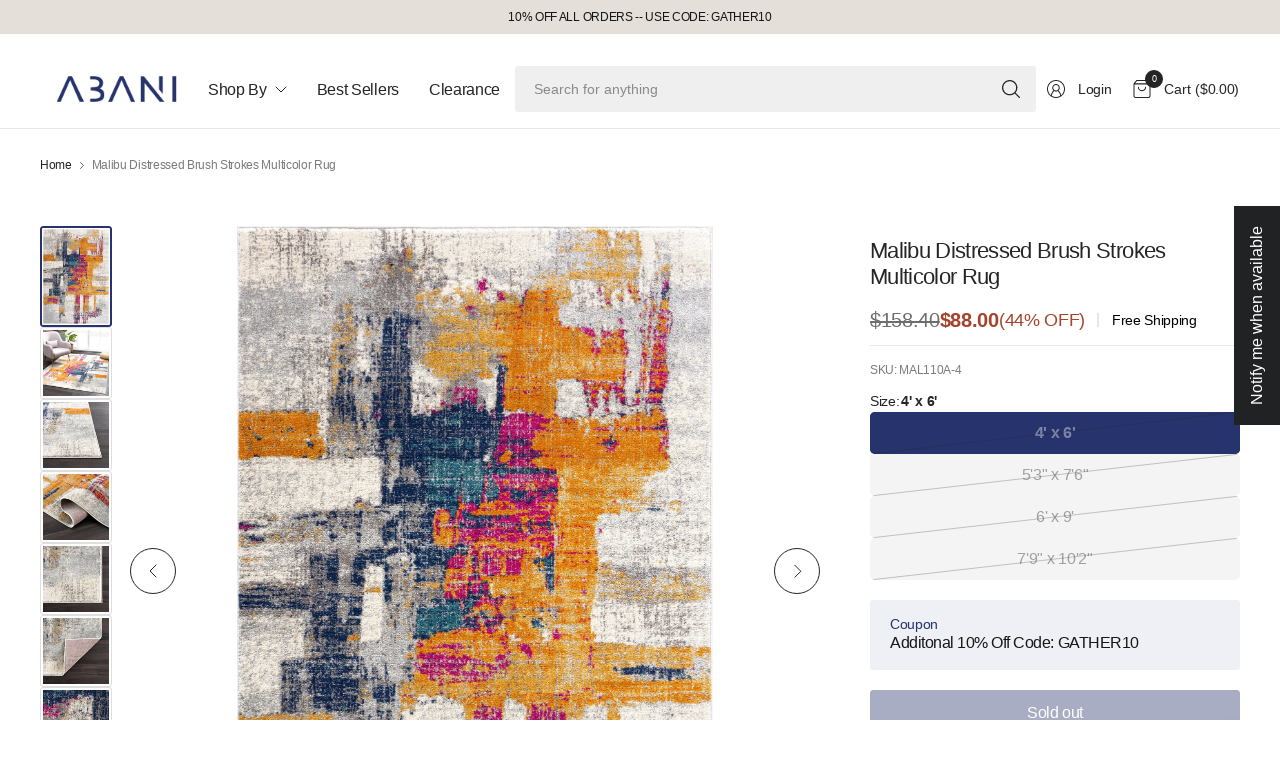

--- FILE ---
content_type: text/html; charset=utf-8
request_url: https://www.abanirugs.com/products/malibu-mal110a
body_size: 50344
content:
<!doctype html><html class="no-js" lang="en" dir="ltr">
<head>
	<meta charset="utf-8">
	<meta http-equiv="X-UA-Compatible" content="IE=edge,chrome=1">
	<meta name="viewport" content="width=device-width, initial-scale=1, maximum-scale=5, viewport-fit=cover">
	<meta name="theme-color" content="#ffffff">
	<link rel="canonical" href="https://www.abanirugs.com/products/malibu-mal110a">
	<link rel="preconnect" href="https://cdn.shopify.com" crossorigin>
  
	<link href="//www.abanirugs.com/cdn/shop/t/56/assets/app.css?v=62201614782857474111760023620" as="style" rel="preload">
<link href="//www.abanirugs.com/cdn/shop/t/56/assets/product.css?v=116500671709399848611762262699" as="style" rel="preload">
<link rel="preload" as="image" href="//www.abanirugs.com/cdn/shop/products/hNhWo7sI.jpg?v=1641842692&width=375" imagesrcset="//www.abanirugs.com/cdn/shop/products/hNhWo7sI.jpg?v=1641842692&width=375 375w,//www.abanirugs.com/cdn/shop/products/hNhWo7sI.jpg?v=1641842692&width=690 690w,//www.abanirugs.com/cdn/shop/products/hNhWo7sI.jpg?v=1641842692&width=1380 1380w" imagesizes="auto">

<link href="//www.abanirugs.com/cdn/shop/t/56/assets/vendor.js?v=41477546860483910021760023620" as="script" rel="preload">
<link href="//www.abanirugs.com/cdn/shop/t/56/assets/app.js?v=86176880636938144961760023620" as="script" rel="preload">
<link href="//www.abanirugs.com/cdn/shop/t/56/assets/slideshow-vendor.js?v=73088757285059381971762263371" as="script" rel="preload">
<link href="//www.abanirugs.com/cdn/shop/t/56/assets/product.js?v=153697807375982459871760023620" as="script" rel="preload">


<script>
window.lazySizesConfig = window.lazySizesConfig || {};
window.lazySizesConfig.expand = 250;
window.lazySizesConfig.loadMode = 1;
window.lazySizesConfig.loadHidden = false;
</script>


	<link rel="icon" type="image/png" href="//www.abanirugs.com/cdn/shop/files/2530112_LogoEdit_Icon_011725.png?crop=center&height=32&v=1738676735&width=32">

	<title>
	Malibu Distressed Brush Strokes Multicolor Rug &ndash; Abanirugs
	</title>

	
	<meta name="description" content="Classic Area Rug with Ivory Background and Blue Details. Persian Style Machine Made Unique Area Rug. Low Pile High Quality Area Rugs Faded Style. Keep your room looking classic and comfortable with a traditional rug that oozes sophistication. Your company will be floored by the stunning blue and grey floral motif that is repetitive both on the inside and along the thick border.">
	


<meta property="og:site_name" content="Abanirugs">
<meta property="og:url" content="https://www.abanirugs.com/products/malibu-mal110a">
<meta property="og:title" content="Malibu Distressed Brush Strokes Multicolor Rug">
<meta property="og:type" content="product">
<meta property="og:description" content="Classic Area Rug with Ivory Background and Blue Details. Persian Style Machine Made Unique Area Rug. Low Pile High Quality Area Rugs Faded Style. Keep your room looking classic and comfortable with a traditional rug that oozes sophistication. Your company will be floored by the stunning blue and grey floral motif that is repetitive both on the inside and along the thick border."><meta property="og:image" content="http://www.abanirugs.com/cdn/shop/products/hNhWo7sI.jpg?v=1641842692">
  <meta property="og:image:secure_url" content="https://www.abanirugs.com/cdn/shop/products/hNhWo7sI.jpg?v=1641842692">
  <meta property="og:image:width" content="2071">
  <meta property="og:image:height" content="3000"><meta property="og:price:amount" content="88.00">
  <meta property="og:price:currency" content="USD"><meta name="twitter:card" content="summary_large_image">
<meta name="twitter:title" content="Malibu Distressed Brush Strokes Multicolor Rug">
<meta name="twitter:description" content="Classic Area Rug with Ivory Background and Blue Details. Persian Style Machine Made Unique Area Rug. Low Pile High Quality Area Rugs Faded Style. Keep your room looking classic and comfortable with a traditional rug that oozes sophistication. Your company will be floored by the stunning blue and grey floral motif that is repetitive both on the inside and along the thick border.">


	<link href="//www.abanirugs.com/cdn/shop/t/56/assets/app.css?v=62201614782857474111760023620" rel="stylesheet" type="text/css" media="all" />
	<link href="//www.abanirugs.com/cdn/shop/t/56/assets/ugc.css?v=49659598369536027641762261911" rel="stylesheet" type="text/css" media="all" />
	<script src="//www.abanirugs.com/cdn/shop/t/56/assets/ugc.js?v=12545537922356666191762261761" type="text/javascript"></script>

	

	<style data-shopify>
	





	h1,h2,h3,h4,h5,h6,
	.h1,.h2,.h3,.h4,.h5,.h6,
	.logolink.text-logo,
	.heading-font,
	.h1-large,
	.customer-addresses .my-address .address-index {
		font-style: normal;
		font-weight: 500;
		font-family: Helvetica, Arial, sans-serif;
	}
	body,
	.body-font,
	.thb-product-detail .product-title {
		font-style: normal;
		font-weight: 400;
		font-family: Helvetica, Arial, sans-serif;
	}
	:root {
		--mobile-swipe-width: 75vw;
		--grid-width: 1350px;
		--grid-width-row: 1430px;
		--font-body-scale: 1.0;
		--font-body-line-height-scale: 1.0;
		--font-body-letter-spacing: -0.02em;
		--font-body-medium-weight: 500;
    --font-body-bold-weight: 700;
		--font-announcement-scale: 1.0;
		--font-heading-scale: 1.0;
		--font-heading-line-height-scale: 1.0;
		--font-heading-letter-spacing: -0.03em;
		--font-navigation-scale: 1.0;
		--font-product-title-scale: 1.0;
		--font-product-title-line-height-scale: 1.0;
		--button-letter-spacing: -0.03em;

		--button-border-radius: 3px;
		--textarea-border-radius: 3px;
		--general-border-radius: 3px;

		--bg-body: #ffffff;
		--bg-body-rgb: 255,255,255;
		--bg-body-darken: #f7f7f7;
		--payment-terms-background-color: #ffffff;
		--color-body: #252525;
		--color-body-rgb: 37,37,37;
		--color-border: rgba(var(--color-body-rgb),0.1);
		--color-heading: #171717;
		--color-heading-rgb: 23,23,23;
		--color-accent: #26336c;
		--color-accent-rgb: 38,51,108;
		--color-overlay: #4f4a45;
		--color-overlay-rgb: 79,74,69;
		--solid-button-background: #26336c;
		--solid-button-background-hover: #1d2752;

		--section-spacing-mobile: 15px;
		--section-spacing-desktop: 25px;

		--color-announcement-bar-text: #171717;
		--color-announcement-bar-bg: #e4dfd8;

		--color-header-bg: #ffffff;
		--color-header-bg-rgb: 255,255,255;
		--color-header-text: #252525;
		--color-header-text-rgb: 37,37,37;
		--color-header-border: rgba(var(--color-header-text-rgb), 0.1);

		--color-price: #a6442b;
		--color-price-discounted: #6D6D6D;

		--shopify-accelerated-checkout-button-block-size: 46px;
		--shopify-accelerated-checkout-inline-alignment: center;
		--shopify-accelerated-checkout-skeleton-animation-duration: 0.25s;
		--shopify-accelerated-checkout-button-border-radius: 3px;--color-star: #252525;--color-inventory-instock: #279A4B;--color-inventory-lowstock: #e7a331;--color-badge-sold-out: #a9a39d;
			--color-badge-sold-out-text: #4f4a45;--color-badge-sale: #f19c98;
			--color-badge-sale-text: #be2119;--color-badge-preorder: #f0f2ff;
			--color-badge-preorder-text: #3D5CFF;.badge.new-arrival{
					--color-badge: #90e3aa;
					--color-badge-text: #279A4B;
				}
			



--color-footer-text: #252525;
		--color-footer-text-rgb: 37,37,37;
		--color-footer-bg: #fdfaf8;
	}
</style>


    <script src="https://code.jquery.com/jquery-3.6.0.min.js" defer></script>
	<script>
		window.theme = window.theme || {};
		theme = {
			settings: {
				money_with_currency_format:"\u003cspan class=money\u003e${{amount}}\u003c\/span\u003e",
				cart_drawer:true,
				product_id: 7201104822422,
			},
			routes: {
				root_url: '/',
				cart_url: '/cart',
				cart_add_url: '/cart/add',
				search_url: '/search',
				cart_change_url: '/cart/change',
				cart_update_url: '/cart/update',
				predictive_search_url: '/search/suggest',
			},
			variantStrings: {
        addToCart: `Add to cart`,
        soldOut: `Sold out`,
        unavailable: `Unavailable`,
        preOrder: `Pre-order`,
      },
			strings: {
				requiresTerms: `You must agree with the terms and conditions of sales to check out`,
				showMore: `Show more`,
				showLess: `Show less`,
				showFilters: `Show filters`,
				shippingEstimatorNoResults: `Sorry, we do not ship to your address.`,
				shippingEstimatorOneResult: `There is one shipping rate for your address:`,
				shippingEstimatorMultipleResults: `There are several shipping rates for your address:`,
				shippingEstimatorError: `One or more error occurred while retrieving shipping rates:`
			}
		};
	</script>
	<script>window.performance && window.performance.mark && window.performance.mark('shopify.content_for_header.start');</script><meta name="facebook-domain-verification" content="f0psbmbnhbnh447ulqekhyslvmm4ei">
<meta name="facebook-domain-verification" content="x51ac8blkw953zwwmx8n05nd9cj9gc">
<meta id="shopify-digital-wallet" name="shopify-digital-wallet" content="/11477614649/digital_wallets/dialog">
<meta name="shopify-checkout-api-token" content="9569fc421427da4dfa1e50b6ae4f83f6">
<meta id="in-context-paypal-metadata" data-shop-id="11477614649" data-venmo-supported="false" data-environment="production" data-locale="en_US" data-paypal-v4="true" data-currency="USD">
<link rel="alternate" type="application/json+oembed" href="https://www.abanirugs.com/products/malibu-mal110a.oembed">
<script async="async" src="/checkouts/internal/preloads.js?locale=en-US"></script>
<link rel="preconnect" href="https://shop.app" crossorigin="anonymous">
<script async="async" src="https://shop.app/checkouts/internal/preloads.js?locale=en-US&shop_id=11477614649" crossorigin="anonymous"></script>
<script id="apple-pay-shop-capabilities" type="application/json">{"shopId":11477614649,"countryCode":"US","currencyCode":"USD","merchantCapabilities":["supports3DS"],"merchantId":"gid:\/\/shopify\/Shop\/11477614649","merchantName":"Abanirugs","requiredBillingContactFields":["postalAddress","email","phone"],"requiredShippingContactFields":["postalAddress","email","phone"],"shippingType":"shipping","supportedNetworks":["visa","masterCard","amex","discover","elo","jcb"],"total":{"type":"pending","label":"Abanirugs","amount":"1.00"},"shopifyPaymentsEnabled":true,"supportsSubscriptions":true}</script>
<script id="shopify-features" type="application/json">{"accessToken":"9569fc421427da4dfa1e50b6ae4f83f6","betas":["rich-media-storefront-analytics"],"domain":"www.abanirugs.com","predictiveSearch":true,"shopId":11477614649,"locale":"en"}</script>
<script>var Shopify = Shopify || {};
Shopify.shop = "abanirugs.myshopify.com";
Shopify.locale = "en";
Shopify.currency = {"active":"USD","rate":"1.0"};
Shopify.country = "US";
Shopify.theme = {"name":"Copy of Pinnacle_9C_3\/31\/2025-Working - AES - J...","id":154598867160,"schema_name":"Pinnacle","schema_version":"2.0.0","theme_store_id":2852,"role":"main"};
Shopify.theme.handle = "null";
Shopify.theme.style = {"id":null,"handle":null};
Shopify.cdnHost = "www.abanirugs.com/cdn";
Shopify.routes = Shopify.routes || {};
Shopify.routes.root = "/";</script>
<script type="module">!function(o){(o.Shopify=o.Shopify||{}).modules=!0}(window);</script>
<script>!function(o){function n(){var o=[];function n(){o.push(Array.prototype.slice.apply(arguments))}return n.q=o,n}var t=o.Shopify=o.Shopify||{};t.loadFeatures=n(),t.autoloadFeatures=n()}(window);</script>
<script>
  window.ShopifyPay = window.ShopifyPay || {};
  window.ShopifyPay.apiHost = "shop.app\/pay";
  window.ShopifyPay.redirectState = null;
</script>
<script id="shop-js-analytics" type="application/json">{"pageType":"product"}</script>
<script defer="defer" async type="module" src="//www.abanirugs.com/cdn/shopifycloud/shop-js/modules/v2/client.init-shop-cart-sync_BT-GjEfc.en.esm.js"></script>
<script defer="defer" async type="module" src="//www.abanirugs.com/cdn/shopifycloud/shop-js/modules/v2/chunk.common_D58fp_Oc.esm.js"></script>
<script defer="defer" async type="module" src="//www.abanirugs.com/cdn/shopifycloud/shop-js/modules/v2/chunk.modal_xMitdFEc.esm.js"></script>
<script type="module">
  await import("//www.abanirugs.com/cdn/shopifycloud/shop-js/modules/v2/client.init-shop-cart-sync_BT-GjEfc.en.esm.js");
await import("//www.abanirugs.com/cdn/shopifycloud/shop-js/modules/v2/chunk.common_D58fp_Oc.esm.js");
await import("//www.abanirugs.com/cdn/shopifycloud/shop-js/modules/v2/chunk.modal_xMitdFEc.esm.js");

  window.Shopify.SignInWithShop?.initShopCartSync?.({"fedCMEnabled":true,"windoidEnabled":true});

</script>
<script>
  window.Shopify = window.Shopify || {};
  if (!window.Shopify.featureAssets) window.Shopify.featureAssets = {};
  window.Shopify.featureAssets['shop-js'] = {"shop-cart-sync":["modules/v2/client.shop-cart-sync_DZOKe7Ll.en.esm.js","modules/v2/chunk.common_D58fp_Oc.esm.js","modules/v2/chunk.modal_xMitdFEc.esm.js"],"init-fed-cm":["modules/v2/client.init-fed-cm_B6oLuCjv.en.esm.js","modules/v2/chunk.common_D58fp_Oc.esm.js","modules/v2/chunk.modal_xMitdFEc.esm.js"],"shop-cash-offers":["modules/v2/client.shop-cash-offers_D2sdYoxE.en.esm.js","modules/v2/chunk.common_D58fp_Oc.esm.js","modules/v2/chunk.modal_xMitdFEc.esm.js"],"shop-login-button":["modules/v2/client.shop-login-button_QeVjl5Y3.en.esm.js","modules/v2/chunk.common_D58fp_Oc.esm.js","modules/v2/chunk.modal_xMitdFEc.esm.js"],"pay-button":["modules/v2/client.pay-button_DXTOsIq6.en.esm.js","modules/v2/chunk.common_D58fp_Oc.esm.js","modules/v2/chunk.modal_xMitdFEc.esm.js"],"shop-button":["modules/v2/client.shop-button_DQZHx9pm.en.esm.js","modules/v2/chunk.common_D58fp_Oc.esm.js","modules/v2/chunk.modal_xMitdFEc.esm.js"],"avatar":["modules/v2/client.avatar_BTnouDA3.en.esm.js"],"init-windoid":["modules/v2/client.init-windoid_CR1B-cfM.en.esm.js","modules/v2/chunk.common_D58fp_Oc.esm.js","modules/v2/chunk.modal_xMitdFEc.esm.js"],"init-shop-for-new-customer-accounts":["modules/v2/client.init-shop-for-new-customer-accounts_C_vY_xzh.en.esm.js","modules/v2/client.shop-login-button_QeVjl5Y3.en.esm.js","modules/v2/chunk.common_D58fp_Oc.esm.js","modules/v2/chunk.modal_xMitdFEc.esm.js"],"init-shop-email-lookup-coordinator":["modules/v2/client.init-shop-email-lookup-coordinator_BI7n9ZSv.en.esm.js","modules/v2/chunk.common_D58fp_Oc.esm.js","modules/v2/chunk.modal_xMitdFEc.esm.js"],"init-shop-cart-sync":["modules/v2/client.init-shop-cart-sync_BT-GjEfc.en.esm.js","modules/v2/chunk.common_D58fp_Oc.esm.js","modules/v2/chunk.modal_xMitdFEc.esm.js"],"shop-toast-manager":["modules/v2/client.shop-toast-manager_DiYdP3xc.en.esm.js","modules/v2/chunk.common_D58fp_Oc.esm.js","modules/v2/chunk.modal_xMitdFEc.esm.js"],"init-customer-accounts":["modules/v2/client.init-customer-accounts_D9ZNqS-Q.en.esm.js","modules/v2/client.shop-login-button_QeVjl5Y3.en.esm.js","modules/v2/chunk.common_D58fp_Oc.esm.js","modules/v2/chunk.modal_xMitdFEc.esm.js"],"init-customer-accounts-sign-up":["modules/v2/client.init-customer-accounts-sign-up_iGw4briv.en.esm.js","modules/v2/client.shop-login-button_QeVjl5Y3.en.esm.js","modules/v2/chunk.common_D58fp_Oc.esm.js","modules/v2/chunk.modal_xMitdFEc.esm.js"],"shop-follow-button":["modules/v2/client.shop-follow-button_CqMgW2wH.en.esm.js","modules/v2/chunk.common_D58fp_Oc.esm.js","modules/v2/chunk.modal_xMitdFEc.esm.js"],"checkout-modal":["modules/v2/client.checkout-modal_xHeaAweL.en.esm.js","modules/v2/chunk.common_D58fp_Oc.esm.js","modules/v2/chunk.modal_xMitdFEc.esm.js"],"shop-login":["modules/v2/client.shop-login_D91U-Q7h.en.esm.js","modules/v2/chunk.common_D58fp_Oc.esm.js","modules/v2/chunk.modal_xMitdFEc.esm.js"],"lead-capture":["modules/v2/client.lead-capture_BJmE1dJe.en.esm.js","modules/v2/chunk.common_D58fp_Oc.esm.js","modules/v2/chunk.modal_xMitdFEc.esm.js"],"payment-terms":["modules/v2/client.payment-terms_Ci9AEqFq.en.esm.js","modules/v2/chunk.common_D58fp_Oc.esm.js","modules/v2/chunk.modal_xMitdFEc.esm.js"]};
</script>
<script>(function() {
  var isLoaded = false;
  function asyncLoad() {
    if (isLoaded) return;
    isLoaded = true;
    var urls = ["\/\/www.powr.io\/powr.js?powr-token=abanirugs.myshopify.com\u0026external-type=shopify\u0026shop=abanirugs.myshopify.com","\/\/staticw2.yotpo.com\/9dNImKdA6sSMew7JUg32q2V4tnz3ucOVuRW2mmPo\/widget.js?shop=abanirugs.myshopify.com","https:\/\/shopify.livechatinc.com\/api\/v2\/script\/f433fbfa-9021-4e05-8828-84ec51a68c69\/widget.js?shop=abanirugs.myshopify.com","https:\/\/cdn.popt.in\/pixel.js?id=80116da1f2a85\u0026shop=abanirugs.myshopify.com","https:\/\/cdn1.stamped.io\/files\/widget.min.js?shop=abanirugs.myshopify.com","https:\/\/dev.younet.network\/scriptTag\/shopoe-aliexpress-review.js?shop=abanirugs.myshopify.com","https:\/\/cdn.ryviu.com\/v\/static\/js\/app.js?shop=abanirugs.myshopify.com","https:\/\/evi.spicegems.com\/js\/serve\/abanirugs.myshopify.com\/v1\/index_307f367800da2dfb9f807386a1ea42d907199ed1.js?v=live312\u0026shop=abanirugs.myshopify.com","https:\/\/d10lpsik1i8c69.cloudfront.net\/w.js?shop=abanirugs.myshopify.com","https:\/\/storage.nfcube.com\/instafeed-efe6822ccaba2d869104df79e90664a2.js?shop=abanirugs.myshopify.com","https:\/\/assets1.adroll.com\/shopify\/latest\/j\/shopify_rolling_bootstrap_v2.js?adroll_adv_id=RWBKT34YJZHHZFFYPT3S7K\u0026adroll_pix_id=6HUVNYENQRAPPOYY37A4YF\u0026shop=abanirugs.myshopify.com","\/\/cdn.shopify.com\/proxy\/e0c36ba811e4c2830c0213b22771bb308a1eaafb9b76d5e9750076572d2eea0b\/d1639lhkj5l89m.cloudfront.net\/js\/storefront\/uppromote.js?shop=abanirugs.myshopify.com\u0026sp-cache-control=cHVibGljLCBtYXgtYWdlPTkwMA"];
    for (var i = 0; i < urls.length; i++) {
      var s = document.createElement('script');
      s.type = 'text/javascript';
      s.async = true;
      s.src = urls[i];
      var x = document.getElementsByTagName('script')[0];
      x.parentNode.insertBefore(s, x);
    }
  };
  if(window.attachEvent) {
    window.attachEvent('onload', asyncLoad);
  } else {
    window.addEventListener('load', asyncLoad, false);
  }
})();</script>
<script id="__st">var __st={"a":11477614649,"offset":-18000,"reqid":"c58ec221-07f0-4025-ad56-13a721d5ed77-1769454011","pageurl":"www.abanirugs.com\/products\/malibu-mal110a","u":"345b66a49b70","p":"product","rtyp":"product","rid":7201104822422};</script>
<script>window.ShopifyPaypalV4VisibilityTracking = true;</script>
<script id="captcha-bootstrap">!function(){'use strict';const t='contact',e='account',n='new_comment',o=[[t,t],['blogs',n],['comments',n],[t,'customer']],c=[[e,'customer_login'],[e,'guest_login'],[e,'recover_customer_password'],[e,'create_customer']],r=t=>t.map((([t,e])=>`form[action*='/${t}']:not([data-nocaptcha='true']) input[name='form_type'][value='${e}']`)).join(','),a=t=>()=>t?[...document.querySelectorAll(t)].map((t=>t.form)):[];function s(){const t=[...o],e=r(t);return a(e)}const i='password',u='form_key',d=['recaptcha-v3-token','g-recaptcha-response','h-captcha-response',i],f=()=>{try{return window.sessionStorage}catch{return}},m='__shopify_v',_=t=>t.elements[u];function p(t,e,n=!1){try{const o=window.sessionStorage,c=JSON.parse(o.getItem(e)),{data:r}=function(t){const{data:e,action:n}=t;return t[m]||n?{data:e,action:n}:{data:t,action:n}}(c);for(const[e,n]of Object.entries(r))t.elements[e]&&(t.elements[e].value=n);n&&o.removeItem(e)}catch(o){console.error('form repopulation failed',{error:o})}}const l='form_type',E='cptcha';function T(t){t.dataset[E]=!0}const w=window,h=w.document,L='Shopify',v='ce_forms',y='captcha';let A=!1;((t,e)=>{const n=(g='f06e6c50-85a8-45c8-87d0-21a2b65856fe',I='https://cdn.shopify.com/shopifycloud/storefront-forms-hcaptcha/ce_storefront_forms_captcha_hcaptcha.v1.5.2.iife.js',D={infoText:'Protected by hCaptcha',privacyText:'Privacy',termsText:'Terms'},(t,e,n)=>{const o=w[L][v],c=o.bindForm;if(c)return c(t,g,e,D).then(n);var r;o.q.push([[t,g,e,D],n]),r=I,A||(h.body.append(Object.assign(h.createElement('script'),{id:'captcha-provider',async:!0,src:r})),A=!0)});var g,I,D;w[L]=w[L]||{},w[L][v]=w[L][v]||{},w[L][v].q=[],w[L][y]=w[L][y]||{},w[L][y].protect=function(t,e){n(t,void 0,e),T(t)},Object.freeze(w[L][y]),function(t,e,n,w,h,L){const[v,y,A,g]=function(t,e,n){const i=e?o:[],u=t?c:[],d=[...i,...u],f=r(d),m=r(i),_=r(d.filter((([t,e])=>n.includes(e))));return[a(f),a(m),a(_),s()]}(w,h,L),I=t=>{const e=t.target;return e instanceof HTMLFormElement?e:e&&e.form},D=t=>v().includes(t);t.addEventListener('submit',(t=>{const e=I(t);if(!e)return;const n=D(e)&&!e.dataset.hcaptchaBound&&!e.dataset.recaptchaBound,o=_(e),c=g().includes(e)&&(!o||!o.value);(n||c)&&t.preventDefault(),c&&!n&&(function(t){try{if(!f())return;!function(t){const e=f();if(!e)return;const n=_(t);if(!n)return;const o=n.value;o&&e.removeItem(o)}(t);const e=Array.from(Array(32),(()=>Math.random().toString(36)[2])).join('');!function(t,e){_(t)||t.append(Object.assign(document.createElement('input'),{type:'hidden',name:u})),t.elements[u].value=e}(t,e),function(t,e){const n=f();if(!n)return;const o=[...t.querySelectorAll(`input[type='${i}']`)].map((({name:t})=>t)),c=[...d,...o],r={};for(const[a,s]of new FormData(t).entries())c.includes(a)||(r[a]=s);n.setItem(e,JSON.stringify({[m]:1,action:t.action,data:r}))}(t,e)}catch(e){console.error('failed to persist form',e)}}(e),e.submit())}));const S=(t,e)=>{t&&!t.dataset[E]&&(n(t,e.some((e=>e===t))),T(t))};for(const o of['focusin','change'])t.addEventListener(o,(t=>{const e=I(t);D(e)&&S(e,y())}));const B=e.get('form_key'),M=e.get(l),P=B&&M;t.addEventListener('DOMContentLoaded',(()=>{const t=y();if(P)for(const e of t)e.elements[l].value===M&&p(e,B);[...new Set([...A(),...v().filter((t=>'true'===t.dataset.shopifyCaptcha))])].forEach((e=>S(e,t)))}))}(h,new URLSearchParams(w.location.search),n,t,e,['guest_login'])})(!0,!0)}();</script>
<script integrity="sha256-4kQ18oKyAcykRKYeNunJcIwy7WH5gtpwJnB7kiuLZ1E=" data-source-attribution="shopify.loadfeatures" defer="defer" src="//www.abanirugs.com/cdn/shopifycloud/storefront/assets/storefront/load_feature-a0a9edcb.js" crossorigin="anonymous"></script>
<script crossorigin="anonymous" defer="defer" src="//www.abanirugs.com/cdn/shopifycloud/storefront/assets/shopify_pay/storefront-65b4c6d7.js?v=20250812"></script>
<script data-source-attribution="shopify.dynamic_checkout.dynamic.init">var Shopify=Shopify||{};Shopify.PaymentButton=Shopify.PaymentButton||{isStorefrontPortableWallets:!0,init:function(){window.Shopify.PaymentButton.init=function(){};var t=document.createElement("script");t.src="https://www.abanirugs.com/cdn/shopifycloud/portable-wallets/latest/portable-wallets.en.js",t.type="module",document.head.appendChild(t)}};
</script>
<script data-source-attribution="shopify.dynamic_checkout.buyer_consent">
  function portableWalletsHideBuyerConsent(e){var t=document.getElementById("shopify-buyer-consent"),n=document.getElementById("shopify-subscription-policy-button");t&&n&&(t.classList.add("hidden"),t.setAttribute("aria-hidden","true"),n.removeEventListener("click",e))}function portableWalletsShowBuyerConsent(e){var t=document.getElementById("shopify-buyer-consent"),n=document.getElementById("shopify-subscription-policy-button");t&&n&&(t.classList.remove("hidden"),t.removeAttribute("aria-hidden"),n.addEventListener("click",e))}window.Shopify?.PaymentButton&&(window.Shopify.PaymentButton.hideBuyerConsent=portableWalletsHideBuyerConsent,window.Shopify.PaymentButton.showBuyerConsent=portableWalletsShowBuyerConsent);
</script>
<script data-source-attribution="shopify.dynamic_checkout.cart.bootstrap">document.addEventListener("DOMContentLoaded",(function(){function t(){return document.querySelector("shopify-accelerated-checkout-cart, shopify-accelerated-checkout")}if(t())Shopify.PaymentButton.init();else{new MutationObserver((function(e,n){t()&&(Shopify.PaymentButton.init(),n.disconnect())})).observe(document.body,{childList:!0,subtree:!0})}}));
</script>
<link id="shopify-accelerated-checkout-styles" rel="stylesheet" media="screen" href="https://www.abanirugs.com/cdn/shopifycloud/portable-wallets/latest/accelerated-checkout-backwards-compat.css" crossorigin="anonymous">
<style id="shopify-accelerated-checkout-cart">
        #shopify-buyer-consent {
  margin-top: 1em;
  display: inline-block;
  width: 100%;
}

#shopify-buyer-consent.hidden {
  display: none;
}

#shopify-subscription-policy-button {
  background: none;
  border: none;
  padding: 0;
  text-decoration: underline;
  font-size: inherit;
  cursor: pointer;
}

#shopify-subscription-policy-button::before {
  box-shadow: none;
}

      </style>

<script>window.performance && window.performance.mark && window.performance.mark('shopify.content_for_header.end');</script> <!-- Header hook for plugins -->

	<script>document.documentElement.className = document.documentElement.className.replace('no-js', 'js');</script>
	
<!-- BEGIN app block: shopify://apps/bm-country-blocker-ip-blocker/blocks/boostmark-blocker/bf9db4b9-be4b-45e1-8127-bbcc07d93e7e -->

  <script src="https://cdn.shopify.com/extensions/019b300f-1323-7b7a-bda2-a589132c3189/boostymark-regionblock-71/assets/blocker.js?v=4&shop=abanirugs.myshopify.com" async></script>
  <script src="https://cdn.shopify.com/extensions/019b300f-1323-7b7a-bda2-a589132c3189/boostymark-regionblock-71/assets/jk4ukh.js?c=6&shop=abanirugs.myshopify.com" async></script>

  
    <script async>
      function _0x3f8f(_0x223ce8,_0x21bbeb){var _0x6fb9ec=_0x6fb9();return _0x3f8f=function(_0x3f8f82,_0x5dbe6e){_0x3f8f82=_0x3f8f82-0x191;var _0x51bf69=_0x6fb9ec[_0x3f8f82];return _0x51bf69;},_0x3f8f(_0x223ce8,_0x21bbeb);}(function(_0x4724fe,_0xeb51bb){var _0x47dea2=_0x3f8f,_0x141c8b=_0x4724fe();while(!![]){try{var _0x4a9abe=parseInt(_0x47dea2(0x1af))/0x1*(-parseInt(_0x47dea2(0x1aa))/0x2)+-parseInt(_0x47dea2(0x1a7))/0x3*(parseInt(_0x47dea2(0x192))/0x4)+parseInt(_0x47dea2(0x1a3))/0x5*(parseInt(_0x47dea2(0x1a6))/0x6)+-parseInt(_0x47dea2(0x19d))/0x7*(-parseInt(_0x47dea2(0x191))/0x8)+-parseInt(_0x47dea2(0x1a4))/0x9*(parseInt(_0x47dea2(0x196))/0xa)+-parseInt(_0x47dea2(0x1a0))/0xb+parseInt(_0x47dea2(0x198))/0xc;if(_0x4a9abe===_0xeb51bb)break;else _0x141c8b['push'](_0x141c8b['shift']());}catch(_0x5bdae7){_0x141c8b['push'](_0x141c8b['shift']());}}}(_0x6fb9,0x2b917),function e(){var _0x379294=_0x3f8f;window[_0x379294(0x19f)]=![];var _0x59af3b=new MutationObserver(function(_0x10185c){var _0x39bea0=_0x379294;_0x10185c[_0x39bea0(0x19b)](function(_0x486a2e){var _0x1ea3a0=_0x39bea0;_0x486a2e['addedNodes'][_0x1ea3a0(0x19b)](function(_0x1880c1){var _0x37d441=_0x1ea3a0;if(_0x1880c1[_0x37d441(0x193)]===_0x37d441(0x19c)&&window[_0x37d441(0x19f)]==![]){var _0x64f391=_0x1880c1['textContent']||_0x1880c1[_0x37d441(0x19e)];_0x64f391[_0x37d441(0x1ad)](_0x37d441(0x1ab))&&(window[_0x37d441(0x19f)]=!![],window['_bm_blocked_script']=_0x64f391,_0x1880c1[_0x37d441(0x194)][_0x37d441(0x1a2)](_0x1880c1),_0x59af3b[_0x37d441(0x195)]());}});});});_0x59af3b[_0x379294(0x1a9)](document[_0x379294(0x1a5)],{'childList':!![],'subtree':!![]}),setTimeout(()=>{var _0x43bd71=_0x379294;if(!window[_0x43bd71(0x1ae)]&&window['_bm_blocked']){var _0x4f89e0=document[_0x43bd71(0x1a8)](_0x43bd71(0x19a));_0x4f89e0[_0x43bd71(0x1ac)]=_0x43bd71(0x197),_0x4f89e0[_0x43bd71(0x1a1)]=window['_bm_blocked_script'],document[_0x43bd71(0x199)]['appendChild'](_0x4f89e0);}},0x2ee0);}());function _0x6fb9(){var _0x432d5b=['head','script','forEach','SCRIPT','7fPmGqS','src','_bm_blocked','1276902CZtaAd','textContent','removeChild','5xRSprd','513qTrjgw','documentElement','1459980yoQzSv','6QRCLrj','createElement','observe','33750bDyRAA','var\x20customDocumentWrite\x20=\x20function(content)','className','includes','bmExtension','11ecERGS','2776368sDqaNF','444776RGnQWH','nodeName','parentNode','disconnect','25720cFqzCY','analytics','3105336gpytKO'];_0x6fb9=function(){return _0x432d5b;};return _0x6fb9();}
    </script>
  

  

  
    <script async>
      !function(){var t;new MutationObserver(function(t,e){if(document.body&&(e.disconnect(),!window.bmExtension)){let i=document.createElement('div');i.id='bm-preload-mask',i.style.cssText='position: fixed !important; top: 0 !important; left: 0 !important; width: 100% !important; height: 100% !important; background-color: white !important; z-index: 2147483647 !important; display: block !important;',document.body.appendChild(i),setTimeout(function(){i.parentNode&&i.parentNode.removeChild(i);},1e4);}}).observe(document.documentElement,{childList:!0,subtree:!0});}();
    </script>
  

  

  













<!-- END app block --><!-- BEGIN app block: shopify://apps/yotpo-product-reviews/blocks/settings/eb7dfd7d-db44-4334-bc49-c893b51b36cf -->


  <script type="text/javascript" src="https://cdn-widgetsrepository.yotpo.com/v1/loader/9dNImKdA6sSMew7JUg32q2V4tnz3ucOVuRW2mmPo?languageCode=en" async></script>



  
<!-- END app block --><link href="https://monorail-edge.shopifysvc.com" rel="dns-prefetch">
<script>(function(){if ("sendBeacon" in navigator && "performance" in window) {try {var session_token_from_headers = performance.getEntriesByType('navigation')[0].serverTiming.find(x => x.name == '_s').description;} catch {var session_token_from_headers = undefined;}var session_cookie_matches = document.cookie.match(/_shopify_s=([^;]*)/);var session_token_from_cookie = session_cookie_matches && session_cookie_matches.length === 2 ? session_cookie_matches[1] : "";var session_token = session_token_from_headers || session_token_from_cookie || "";function handle_abandonment_event(e) {var entries = performance.getEntries().filter(function(entry) {return /monorail-edge.shopifysvc.com/.test(entry.name);});if (!window.abandonment_tracked && entries.length === 0) {window.abandonment_tracked = true;var currentMs = Date.now();var navigation_start = performance.timing.navigationStart;var payload = {shop_id: 11477614649,url: window.location.href,navigation_start,duration: currentMs - navigation_start,session_token,page_type: "product"};window.navigator.sendBeacon("https://monorail-edge.shopifysvc.com/v1/produce", JSON.stringify({schema_id: "online_store_buyer_site_abandonment/1.1",payload: payload,metadata: {event_created_at_ms: currentMs,event_sent_at_ms: currentMs}}));}}window.addEventListener('pagehide', handle_abandonment_event);}}());</script>
<script id="web-pixels-manager-setup">(function e(e,d,r,n,o){if(void 0===o&&(o={}),!Boolean(null===(a=null===(i=window.Shopify)||void 0===i?void 0:i.analytics)||void 0===a?void 0:a.replayQueue)){var i,a;window.Shopify=window.Shopify||{};var t=window.Shopify;t.analytics=t.analytics||{};var s=t.analytics;s.replayQueue=[],s.publish=function(e,d,r){return s.replayQueue.push([e,d,r]),!0};try{self.performance.mark("wpm:start")}catch(e){}var l=function(){var e={modern:/Edge?\/(1{2}[4-9]|1[2-9]\d|[2-9]\d{2}|\d{4,})\.\d+(\.\d+|)|Firefox\/(1{2}[4-9]|1[2-9]\d|[2-9]\d{2}|\d{4,})\.\d+(\.\d+|)|Chrom(ium|e)\/(9{2}|\d{3,})\.\d+(\.\d+|)|(Maci|X1{2}).+ Version\/(15\.\d+|(1[6-9]|[2-9]\d|\d{3,})\.\d+)([,.]\d+|)( \(\w+\)|)( Mobile\/\w+|) Safari\/|Chrome.+OPR\/(9{2}|\d{3,})\.\d+\.\d+|(CPU[ +]OS|iPhone[ +]OS|CPU[ +]iPhone|CPU IPhone OS|CPU iPad OS)[ +]+(15[._]\d+|(1[6-9]|[2-9]\d|\d{3,})[._]\d+)([._]\d+|)|Android:?[ /-](13[3-9]|1[4-9]\d|[2-9]\d{2}|\d{4,})(\.\d+|)(\.\d+|)|Android.+Firefox\/(13[5-9]|1[4-9]\d|[2-9]\d{2}|\d{4,})\.\d+(\.\d+|)|Android.+Chrom(ium|e)\/(13[3-9]|1[4-9]\d|[2-9]\d{2}|\d{4,})\.\d+(\.\d+|)|SamsungBrowser\/([2-9]\d|\d{3,})\.\d+/,legacy:/Edge?\/(1[6-9]|[2-9]\d|\d{3,})\.\d+(\.\d+|)|Firefox\/(5[4-9]|[6-9]\d|\d{3,})\.\d+(\.\d+|)|Chrom(ium|e)\/(5[1-9]|[6-9]\d|\d{3,})\.\d+(\.\d+|)([\d.]+$|.*Safari\/(?![\d.]+ Edge\/[\d.]+$))|(Maci|X1{2}).+ Version\/(10\.\d+|(1[1-9]|[2-9]\d|\d{3,})\.\d+)([,.]\d+|)( \(\w+\)|)( Mobile\/\w+|) Safari\/|Chrome.+OPR\/(3[89]|[4-9]\d|\d{3,})\.\d+\.\d+|(CPU[ +]OS|iPhone[ +]OS|CPU[ +]iPhone|CPU IPhone OS|CPU iPad OS)[ +]+(10[._]\d+|(1[1-9]|[2-9]\d|\d{3,})[._]\d+)([._]\d+|)|Android:?[ /-](13[3-9]|1[4-9]\d|[2-9]\d{2}|\d{4,})(\.\d+|)(\.\d+|)|Mobile Safari.+OPR\/([89]\d|\d{3,})\.\d+\.\d+|Android.+Firefox\/(13[5-9]|1[4-9]\d|[2-9]\d{2}|\d{4,})\.\d+(\.\d+|)|Android.+Chrom(ium|e)\/(13[3-9]|1[4-9]\d|[2-9]\d{2}|\d{4,})\.\d+(\.\d+|)|Android.+(UC? ?Browser|UCWEB|U3)[ /]?(15\.([5-9]|\d{2,})|(1[6-9]|[2-9]\d|\d{3,})\.\d+)\.\d+|SamsungBrowser\/(5\.\d+|([6-9]|\d{2,})\.\d+)|Android.+MQ{2}Browser\/(14(\.(9|\d{2,})|)|(1[5-9]|[2-9]\d|\d{3,})(\.\d+|))(\.\d+|)|K[Aa][Ii]OS\/(3\.\d+|([4-9]|\d{2,})\.\d+)(\.\d+|)/},d=e.modern,r=e.legacy,n=navigator.userAgent;return n.match(d)?"modern":n.match(r)?"legacy":"unknown"}(),u="modern"===l?"modern":"legacy",c=(null!=n?n:{modern:"",legacy:""})[u],f=function(e){return[e.baseUrl,"/wpm","/b",e.hashVersion,"modern"===e.buildTarget?"m":"l",".js"].join("")}({baseUrl:d,hashVersion:r,buildTarget:u}),m=function(e){var d=e.version,r=e.bundleTarget,n=e.surface,o=e.pageUrl,i=e.monorailEndpoint;return{emit:function(e){var a=e.status,t=e.errorMsg,s=(new Date).getTime(),l=JSON.stringify({metadata:{event_sent_at_ms:s},events:[{schema_id:"web_pixels_manager_load/3.1",payload:{version:d,bundle_target:r,page_url:o,status:a,surface:n,error_msg:t},metadata:{event_created_at_ms:s}}]});if(!i)return console&&console.warn&&console.warn("[Web Pixels Manager] No Monorail endpoint provided, skipping logging."),!1;try{return self.navigator.sendBeacon.bind(self.navigator)(i,l)}catch(e){}var u=new XMLHttpRequest;try{return u.open("POST",i,!0),u.setRequestHeader("Content-Type","text/plain"),u.send(l),!0}catch(e){return console&&console.warn&&console.warn("[Web Pixels Manager] Got an unhandled error while logging to Monorail."),!1}}}}({version:r,bundleTarget:l,surface:e.surface,pageUrl:self.location.href,monorailEndpoint:e.monorailEndpoint});try{o.browserTarget=l,function(e){var d=e.src,r=e.async,n=void 0===r||r,o=e.onload,i=e.onerror,a=e.sri,t=e.scriptDataAttributes,s=void 0===t?{}:t,l=document.createElement("script"),u=document.querySelector("head"),c=document.querySelector("body");if(l.async=n,l.src=d,a&&(l.integrity=a,l.crossOrigin="anonymous"),s)for(var f in s)if(Object.prototype.hasOwnProperty.call(s,f))try{l.dataset[f]=s[f]}catch(e){}if(o&&l.addEventListener("load",o),i&&l.addEventListener("error",i),u)u.appendChild(l);else{if(!c)throw new Error("Did not find a head or body element to append the script");c.appendChild(l)}}({src:f,async:!0,onload:function(){if(!function(){var e,d;return Boolean(null===(d=null===(e=window.Shopify)||void 0===e?void 0:e.analytics)||void 0===d?void 0:d.initialized)}()){var d=window.webPixelsManager.init(e)||void 0;if(d){var r=window.Shopify.analytics;r.replayQueue.forEach((function(e){var r=e[0],n=e[1],o=e[2];d.publishCustomEvent(r,n,o)})),r.replayQueue=[],r.publish=d.publishCustomEvent,r.visitor=d.visitor,r.initialized=!0}}},onerror:function(){return m.emit({status:"failed",errorMsg:"".concat(f," has failed to load")})},sri:function(e){var d=/^sha384-[A-Za-z0-9+/=]+$/;return"string"==typeof e&&d.test(e)}(c)?c:"",scriptDataAttributes:o}),m.emit({status:"loading"})}catch(e){m.emit({status:"failed",errorMsg:(null==e?void 0:e.message)||"Unknown error"})}}})({shopId: 11477614649,storefrontBaseUrl: "https://www.abanirugs.com",extensionsBaseUrl: "https://extensions.shopifycdn.com/cdn/shopifycloud/web-pixels-manager",monorailEndpoint: "https://monorail-edge.shopifysvc.com/unstable/produce_batch",surface: "storefront-renderer",enabledBetaFlags: ["2dca8a86"],webPixelsConfigList: [{"id":"1626996952","configuration":"{\"yotpoStoreId\":\"9dNImKdA6sSMew7JUg32q2V4tnz3ucOVuRW2mmPo\"}","eventPayloadVersion":"v1","runtimeContext":"STRICT","scriptVersion":"8bb37a256888599d9a3d57f0551d3859","type":"APP","apiClientId":70132,"privacyPurposes":["ANALYTICS","MARKETING","SALE_OF_DATA"],"dataSharingAdjustments":{"protectedCustomerApprovalScopes":["read_customer_address","read_customer_email","read_customer_name","read_customer_personal_data","read_customer_phone"]}},{"id":"1253474520","configuration":"{\"pixel_id\":\"211698346574556\",\"pixel_type\":\"facebook_pixel\"}","eventPayloadVersion":"v1","runtimeContext":"OPEN","scriptVersion":"ca16bc87fe92b6042fbaa3acc2fbdaa6","type":"APP","apiClientId":2329312,"privacyPurposes":["ANALYTICS","MARKETING","SALE_OF_DATA"],"dataSharingAdjustments":{"protectedCustomerApprovalScopes":["read_customer_address","read_customer_email","read_customer_name","read_customer_personal_data","read_customer_phone"]}},{"id":"1182466264","configuration":"{\"storeUuid\":\"f433fbfa-9021-4e05-8828-84ec51a68c69\"}","eventPayloadVersion":"v1","runtimeContext":"STRICT","scriptVersion":"035ee28a6488b3027bb897f191857f56","type":"APP","apiClientId":1806141,"privacyPurposes":["ANALYTICS","MARKETING","SALE_OF_DATA"],"dataSharingAdjustments":{"protectedCustomerApprovalScopes":["read_customer_address","read_customer_email","read_customer_name","read_customer_personal_data","read_customer_phone"]}},{"id":"859799768","configuration":"{\"pixelCode\":\"D0ECSRJC77U3MED093CG\"}","eventPayloadVersion":"v1","runtimeContext":"STRICT","scriptVersion":"22e92c2ad45662f435e4801458fb78cc","type":"APP","apiClientId":4383523,"privacyPurposes":["ANALYTICS","MARKETING","SALE_OF_DATA"],"dataSharingAdjustments":{"protectedCustomerApprovalScopes":["read_customer_address","read_customer_email","read_customer_name","read_customer_personal_data","read_customer_phone"]}},{"id":"848330968","configuration":"{\"shopId\":\"207475\",\"env\":\"production\",\"metaData\":\"[]\"}","eventPayloadVersion":"v1","runtimeContext":"STRICT","scriptVersion":"c5d4d7bbb4a4a4292a8a7b5334af7e3d","type":"APP","apiClientId":2773553,"privacyPurposes":[],"dataSharingAdjustments":{"protectedCustomerApprovalScopes":["read_customer_address","read_customer_email","read_customer_name","read_customer_personal_data","read_customer_phone"]}},{"id":"793313496","configuration":"{\"advertisableEid\":\"RWBKT34YJZHHZFFYPT3S7K\",\"pixelEid\":\"6HUVNYENQRAPPOYY37A4YF\"}","eventPayloadVersion":"v1","runtimeContext":"STRICT","scriptVersion":"ba1ef5286d067b01e04bdc37410b8082","type":"APP","apiClientId":1005866,"privacyPurposes":[],"dataSharingAdjustments":{"protectedCustomerApprovalScopes":["read_customer_address","read_customer_email","read_customer_name","read_customer_personal_data","read_customer_phone"]}},{"id":"657359064","configuration":"{\"config\":\"{\\\"pixel_id\\\":\\\"G-2RZ5E6LF3B\\\",\\\"target_country\\\":\\\"US\\\",\\\"gtag_events\\\":[{\\\"type\\\":\\\"begin_checkout\\\",\\\"action_label\\\":\\\"G-2RZ5E6LF3B\\\"},{\\\"type\\\":\\\"search\\\",\\\"action_label\\\":\\\"G-2RZ5E6LF3B\\\"},{\\\"type\\\":\\\"view_item\\\",\\\"action_label\\\":\\\"G-2RZ5E6LF3B\\\"},{\\\"type\\\":\\\"purchase\\\",\\\"action_label\\\":\\\"G-2RZ5E6LF3B\\\"},{\\\"type\\\":\\\"page_view\\\",\\\"action_label\\\":\\\"G-2RZ5E6LF3B\\\"},{\\\"type\\\":\\\"add_payment_info\\\",\\\"action_label\\\":\\\"G-2RZ5E6LF3B\\\"},{\\\"type\\\":\\\"add_to_cart\\\",\\\"action_label\\\":\\\"G-2RZ5E6LF3B\\\"}],\\\"enable_monitoring_mode\\\":false}\"}","eventPayloadVersion":"v1","runtimeContext":"OPEN","scriptVersion":"b2a88bafab3e21179ed38636efcd8a93","type":"APP","apiClientId":1780363,"privacyPurposes":[],"dataSharingAdjustments":{"protectedCustomerApprovalScopes":["read_customer_address","read_customer_email","read_customer_name","read_customer_personal_data","read_customer_phone"]}},{"id":"90636504","configuration":"{\"tagID\":\"2613294405788\"}","eventPayloadVersion":"v1","runtimeContext":"STRICT","scriptVersion":"18031546ee651571ed29edbe71a3550b","type":"APP","apiClientId":3009811,"privacyPurposes":["ANALYTICS","MARKETING","SALE_OF_DATA"],"dataSharingAdjustments":{"protectedCustomerApprovalScopes":["read_customer_address","read_customer_email","read_customer_name","read_customer_personal_data","read_customer_phone"]}},{"id":"61767896","eventPayloadVersion":"v1","runtimeContext":"LAX","scriptVersion":"1","type":"CUSTOM","privacyPurposes":["MARKETING"],"name":"Meta pixel (migrated)"},{"id":"74514648","eventPayloadVersion":"v1","runtimeContext":"LAX","scriptVersion":"1","type":"CUSTOM","privacyPurposes":["ANALYTICS"],"name":"Google Analytics tag (migrated)"},{"id":"shopify-app-pixel","configuration":"{}","eventPayloadVersion":"v1","runtimeContext":"STRICT","scriptVersion":"0450","apiClientId":"shopify-pixel","type":"APP","privacyPurposes":["ANALYTICS","MARKETING"]},{"id":"shopify-custom-pixel","eventPayloadVersion":"v1","runtimeContext":"LAX","scriptVersion":"0450","apiClientId":"shopify-pixel","type":"CUSTOM","privacyPurposes":["ANALYTICS","MARKETING"]}],isMerchantRequest: false,initData: {"shop":{"name":"Abanirugs","paymentSettings":{"currencyCode":"USD"},"myshopifyDomain":"abanirugs.myshopify.com","countryCode":"US","storefrontUrl":"https:\/\/www.abanirugs.com"},"customer":null,"cart":null,"checkout":null,"productVariants":[{"price":{"amount":88.0,"currencyCode":"USD"},"product":{"title":"Malibu Distressed Brush Strokes Multicolor Rug","vendor":"ABANI Rugs","id":"7201104822422","untranslatedTitle":"Malibu Distressed Brush Strokes Multicolor Rug","url":"\/products\/malibu-mal110a","type":"Area Rug"},"id":"40972087296150","image":{"src":"\/\/www.abanirugs.com\/cdn\/shop\/products\/hNhWo7sI.jpg?v=1641842692"},"sku":"MAL110A-4","title":"4' x 6'","untranslatedTitle":"4' x 6'"},{"price":{"amount":132.0,"currencyCode":"USD"},"product":{"title":"Malibu Distressed Brush Strokes Multicolor Rug","vendor":"ABANI Rugs","id":"7201104822422","untranslatedTitle":"Malibu Distressed Brush Strokes Multicolor Rug","url":"\/products\/malibu-mal110a","type":"Area Rug"},"id":"40972087328918","image":{"src":"\/\/www.abanirugs.com\/cdn\/shop\/products\/hNhWo7sI.jpg?v=1641842692"},"sku":"MAL110A-5","title":"5'3\" x 7'6\"","untranslatedTitle":"5'3\" x 7'6\""},{"price":{"amount":143.0,"currencyCode":"USD"},"product":{"title":"Malibu Distressed Brush Strokes Multicolor Rug","vendor":"ABANI Rugs","id":"7201104822422","untranslatedTitle":"Malibu Distressed Brush Strokes Multicolor Rug","url":"\/products\/malibu-mal110a","type":"Area Rug"},"id":"40972087361686","image":{"src":"\/\/www.abanirugs.com\/cdn\/shop\/products\/hNhWo7sI.jpg?v=1641842692"},"sku":"MAL110A-6","title":"6' x 9'","untranslatedTitle":"6' x 9'"},{"price":{"amount":198.0,"currencyCode":"USD"},"product":{"title":"Malibu Distressed Brush Strokes Multicolor Rug","vendor":"ABANI Rugs","id":"7201104822422","untranslatedTitle":"Malibu Distressed Brush Strokes Multicolor Rug","url":"\/products\/malibu-mal110a","type":"Area Rug"},"id":"40972087394454","image":{"src":"\/\/www.abanirugs.com\/cdn\/shop\/products\/hNhWo7sI.jpg?v=1641842692"},"sku":"MAL110A-8","title":"7'9\" x 10'2\"","untranslatedTitle":"7'9\" x 10'2\""}],"purchasingCompany":null},},"https://www.abanirugs.com/cdn","fcfee988w5aeb613cpc8e4bc33m6693e112",{"modern":"","legacy":""},{"shopId":"11477614649","storefrontBaseUrl":"https:\/\/www.abanirugs.com","extensionBaseUrl":"https:\/\/extensions.shopifycdn.com\/cdn\/shopifycloud\/web-pixels-manager","surface":"storefront-renderer","enabledBetaFlags":"[\"2dca8a86\"]","isMerchantRequest":"false","hashVersion":"fcfee988w5aeb613cpc8e4bc33m6693e112","publish":"custom","events":"[[\"page_viewed\",{}],[\"product_viewed\",{\"productVariant\":{\"price\":{\"amount\":88.0,\"currencyCode\":\"USD\"},\"product\":{\"title\":\"Malibu Distressed Brush Strokes Multicolor Rug\",\"vendor\":\"ABANI Rugs\",\"id\":\"7201104822422\",\"untranslatedTitle\":\"Malibu Distressed Brush Strokes Multicolor Rug\",\"url\":\"\/products\/malibu-mal110a\",\"type\":\"Area Rug\"},\"id\":\"40972087296150\",\"image\":{\"src\":\"\/\/www.abanirugs.com\/cdn\/shop\/products\/hNhWo7sI.jpg?v=1641842692\"},\"sku\":\"MAL110A-4\",\"title\":\"4' x 6'\",\"untranslatedTitle\":\"4' x 6'\"}}]]"});</script><script>
  window.ShopifyAnalytics = window.ShopifyAnalytics || {};
  window.ShopifyAnalytics.meta = window.ShopifyAnalytics.meta || {};
  window.ShopifyAnalytics.meta.currency = 'USD';
  var meta = {"product":{"id":7201104822422,"gid":"gid:\/\/shopify\/Product\/7201104822422","vendor":"ABANI Rugs","type":"Area Rug","handle":"malibu-mal110a","variants":[{"id":40972087296150,"price":8800,"name":"Malibu Distressed Brush Strokes Multicolor Rug - 4' x 6'","public_title":"4' x 6'","sku":"MAL110A-4"},{"id":40972087328918,"price":13200,"name":"Malibu Distressed Brush Strokes Multicolor Rug - 5'3\" x 7'6\"","public_title":"5'3\" x 7'6\"","sku":"MAL110A-5"},{"id":40972087361686,"price":14300,"name":"Malibu Distressed Brush Strokes Multicolor Rug - 6' x 9'","public_title":"6' x 9'","sku":"MAL110A-6"},{"id":40972087394454,"price":19800,"name":"Malibu Distressed Brush Strokes Multicolor Rug - 7'9\" x 10'2\"","public_title":"7'9\" x 10'2\"","sku":"MAL110A-8"}],"remote":false},"page":{"pageType":"product","resourceType":"product","resourceId":7201104822422,"requestId":"c58ec221-07f0-4025-ad56-13a721d5ed77-1769454011"}};
  for (var attr in meta) {
    window.ShopifyAnalytics.meta[attr] = meta[attr];
  }
</script>
<script class="analytics">
  (function () {
    var customDocumentWrite = function(content) {
      var jquery = null;

      if (window.jQuery) {
        jquery = window.jQuery;
      } else if (window.Checkout && window.Checkout.$) {
        jquery = window.Checkout.$;
      }

      if (jquery) {
        jquery('body').append(content);
      }
    };

    var hasLoggedConversion = function(token) {
      if (token) {
        return document.cookie.indexOf('loggedConversion=' + token) !== -1;
      }
      return false;
    }

    var setCookieIfConversion = function(token) {
      if (token) {
        var twoMonthsFromNow = new Date(Date.now());
        twoMonthsFromNow.setMonth(twoMonthsFromNow.getMonth() + 2);

        document.cookie = 'loggedConversion=' + token + '; expires=' + twoMonthsFromNow;
      }
    }

    var trekkie = window.ShopifyAnalytics.lib = window.trekkie = window.trekkie || [];
    if (trekkie.integrations) {
      return;
    }
    trekkie.methods = [
      'identify',
      'page',
      'ready',
      'track',
      'trackForm',
      'trackLink'
    ];
    trekkie.factory = function(method) {
      return function() {
        var args = Array.prototype.slice.call(arguments);
        args.unshift(method);
        trekkie.push(args);
        return trekkie;
      };
    };
    for (var i = 0; i < trekkie.methods.length; i++) {
      var key = trekkie.methods[i];
      trekkie[key] = trekkie.factory(key);
    }
    trekkie.load = function(config) {
      trekkie.config = config || {};
      trekkie.config.initialDocumentCookie = document.cookie;
      var first = document.getElementsByTagName('script')[0];
      var script = document.createElement('script');
      script.type = 'text/javascript';
      script.onerror = function(e) {
        var scriptFallback = document.createElement('script');
        scriptFallback.type = 'text/javascript';
        scriptFallback.onerror = function(error) {
                var Monorail = {
      produce: function produce(monorailDomain, schemaId, payload) {
        var currentMs = new Date().getTime();
        var event = {
          schema_id: schemaId,
          payload: payload,
          metadata: {
            event_created_at_ms: currentMs,
            event_sent_at_ms: currentMs
          }
        };
        return Monorail.sendRequest("https://" + monorailDomain + "/v1/produce", JSON.stringify(event));
      },
      sendRequest: function sendRequest(endpointUrl, payload) {
        // Try the sendBeacon API
        if (window && window.navigator && typeof window.navigator.sendBeacon === 'function' && typeof window.Blob === 'function' && !Monorail.isIos12()) {
          var blobData = new window.Blob([payload], {
            type: 'text/plain'
          });

          if (window.navigator.sendBeacon(endpointUrl, blobData)) {
            return true;
          } // sendBeacon was not successful

        } // XHR beacon

        var xhr = new XMLHttpRequest();

        try {
          xhr.open('POST', endpointUrl);
          xhr.setRequestHeader('Content-Type', 'text/plain');
          xhr.send(payload);
        } catch (e) {
          console.log(e);
        }

        return false;
      },
      isIos12: function isIos12() {
        return window.navigator.userAgent.lastIndexOf('iPhone; CPU iPhone OS 12_') !== -1 || window.navigator.userAgent.lastIndexOf('iPad; CPU OS 12_') !== -1;
      }
    };
    Monorail.produce('monorail-edge.shopifysvc.com',
      'trekkie_storefront_load_errors/1.1',
      {shop_id: 11477614649,
      theme_id: 154598867160,
      app_name: "storefront",
      context_url: window.location.href,
      source_url: "//www.abanirugs.com/cdn/s/trekkie.storefront.a804e9514e4efded663580eddd6991fcc12b5451.min.js"});

        };
        scriptFallback.async = true;
        scriptFallback.src = '//www.abanirugs.com/cdn/s/trekkie.storefront.a804e9514e4efded663580eddd6991fcc12b5451.min.js';
        first.parentNode.insertBefore(scriptFallback, first);
      };
      script.async = true;
      script.src = '//www.abanirugs.com/cdn/s/trekkie.storefront.a804e9514e4efded663580eddd6991fcc12b5451.min.js';
      first.parentNode.insertBefore(script, first);
    };
    trekkie.load(
      {"Trekkie":{"appName":"storefront","development":false,"defaultAttributes":{"shopId":11477614649,"isMerchantRequest":null,"themeId":154598867160,"themeCityHash":"3405625803553301037","contentLanguage":"en","currency":"USD","eventMetadataId":"7cb4087c-2445-4f64-8bb3-a474e971eecb"},"isServerSideCookieWritingEnabled":true,"monorailRegion":"shop_domain","enabledBetaFlags":["65f19447"]},"Session Attribution":{},"S2S":{"facebookCapiEnabled":true,"source":"trekkie-storefront-renderer","apiClientId":580111}}
    );

    var loaded = false;
    trekkie.ready(function() {
      if (loaded) return;
      loaded = true;

      window.ShopifyAnalytics.lib = window.trekkie;

      var originalDocumentWrite = document.write;
      document.write = customDocumentWrite;
      try { window.ShopifyAnalytics.merchantGoogleAnalytics.call(this); } catch(error) {};
      document.write = originalDocumentWrite;

      window.ShopifyAnalytics.lib.page(null,{"pageType":"product","resourceType":"product","resourceId":7201104822422,"requestId":"c58ec221-07f0-4025-ad56-13a721d5ed77-1769454011","shopifyEmitted":true});

      var match = window.location.pathname.match(/checkouts\/(.+)\/(thank_you|post_purchase)/)
      var token = match? match[1]: undefined;
      if (!hasLoggedConversion(token)) {
        setCookieIfConversion(token);
        window.ShopifyAnalytics.lib.track("Viewed Product",{"currency":"USD","variantId":40972087296150,"productId":7201104822422,"productGid":"gid:\/\/shopify\/Product\/7201104822422","name":"Malibu Distressed Brush Strokes Multicolor Rug - 4' x 6'","price":"88.00","sku":"MAL110A-4","brand":"ABANI Rugs","variant":"4' x 6'","category":"Area Rug","nonInteraction":true,"remote":false},undefined,undefined,{"shopifyEmitted":true});
      window.ShopifyAnalytics.lib.track("monorail:\/\/trekkie_storefront_viewed_product\/1.1",{"currency":"USD","variantId":40972087296150,"productId":7201104822422,"productGid":"gid:\/\/shopify\/Product\/7201104822422","name":"Malibu Distressed Brush Strokes Multicolor Rug - 4' x 6'","price":"88.00","sku":"MAL110A-4","brand":"ABANI Rugs","variant":"4' x 6'","category":"Area Rug","nonInteraction":true,"remote":false,"referer":"https:\/\/www.abanirugs.com\/products\/malibu-mal110a"});
      }
    });


        var eventsListenerScript = document.createElement('script');
        eventsListenerScript.async = true;
        eventsListenerScript.src = "//www.abanirugs.com/cdn/shopifycloud/storefront/assets/shop_events_listener-3da45d37.js";
        document.getElementsByTagName('head')[0].appendChild(eventsListenerScript);

})();</script>
  <script>
  if (!window.ga || (window.ga && typeof window.ga !== 'function')) {
    window.ga = function ga() {
      (window.ga.q = window.ga.q || []).push(arguments);
      if (window.Shopify && window.Shopify.analytics && typeof window.Shopify.analytics.publish === 'function') {
        window.Shopify.analytics.publish("ga_stub_called", {}, {sendTo: "google_osp_migration"});
      }
      console.error("Shopify's Google Analytics stub called with:", Array.from(arguments), "\nSee https://help.shopify.com/manual/promoting-marketing/pixels/pixel-migration#google for more information.");
    };
    if (window.Shopify && window.Shopify.analytics && typeof window.Shopify.analytics.publish === 'function') {
      window.Shopify.analytics.publish("ga_stub_initialized", {}, {sendTo: "google_osp_migration"});
    }
  }
</script>
<script
  defer
  src="https://www.abanirugs.com/cdn/shopifycloud/perf-kit/shopify-perf-kit-3.0.4.min.js"
  data-application="storefront-renderer"
  data-shop-id="11477614649"
  data-render-region="gcp-us-east1"
  data-page-type="product"
  data-theme-instance-id="154598867160"
  data-theme-name="Pinnacle"
  data-theme-version="2.0.0"
  data-monorail-region="shop_domain"
  data-resource-timing-sampling-rate="10"
  data-shs="true"
  data-shs-beacon="true"
  data-shs-export-with-fetch="true"
  data-shs-logs-sample-rate="1"
  data-shs-beacon-endpoint="https://www.abanirugs.com/api/collect"
></script>
</head><body class="button-uppercase-false navigation-uppercase-false product-title-uppercase-false compare-false template-product template-product">
	<a class="screen-reader-shortcut" href="#main-content">Skip to content</a>
	<div id="wrapper"><!-- BEGIN sections: header-group -->
<div id="shopify-section-sections--20408931811544__announcement-bar" class="shopify-section shopify-section-group-header-group header-announcement-bar"><link href="//www.abanirugs.com/cdn/shop/t/56/assets/announcement-bar.css?v=156285814177108188511760023620" rel="stylesheet" type="text/css" media="all" /><aside class="announcement-bar">
	<div class="announcement-bar--inner">
		<div class="announcement-bar--left"></div><div class="announcement-bar--center rte"><p><strong>10% OFF ALL ORDERS -- USE CODE: GATHER10</strong></p></div><div class="announcement-bar--right">
			<div class="no-js-hidden"></div>
		</div>
	</div>
</aside>


</div><div id="shopify-section-sections--20408931811544__header" class="shopify-section shopify-section-group-header-group header-section"><theme-header
  id="header"
  class="header style2 header--shadow-small"
><style data-shopify>:root {
    	--logo-height: 26px;
    	--logo-height-mobile: 22px;
    }
    
    .header-section {
    	position: static !important;
    }</style><div class="header--inner"><div class="thb-header-mobile-left">
	<details class="mobile-toggle-wrapper">
		<summary class="mobile-toggle">
			<span></span>
			<span></span>
			<span></span>
		</summary><nav id="mobile-menu" class="mobile-menu-drawer" role="dialog" tabindex="-1">
	<div class="mobile-menu-drawer--inner"><ul class="mobile-menu"><li><details class="link-container">
							<summary class="parent-link">Shop By<span>
<svg width="7" height="12" viewBox="0 0 7 12" fill="none">
<path d="M1 1L6 6L1 11" stroke="var(--color-header-text, --color-body)" stroke-linecap="round" stroke-linejoin="round"/>
</svg>
</span></summary>
							<ul class="sub-menu">
								<li class="parent-link-back">
									<button class="parent-link-back--button"><span>
<svg width="7" height="11" viewBox="0 0 7 11" fill="none">
<path d="M6 10.5L1 5.5L6 0.5" stroke="var(--color-header-text, --color-body)" stroke-linecap="round" stroke-linejoin="round"/>
</svg>
</span> Shop By</button>
								</li><li><details class="link-container">
												<summary>
Color
													<span>
<svg width="12" height="7" viewBox="0 0 12 7" fill="none">
<path d="M11 1L6 6L1 1" stroke="var(--color-header-text, --color-body)" stroke-linecap="round" stroke-linejoin="round"/>
</svg>
</span>
												</summary>
												<div class="mega-menu-sidebar--content">
													<ul class="sub-menu" tabindex="-1"><li>
																<a href="/collections/yellow" class="mega-menu-sidebar--content-container"><div class="mega-menu-sidebar--content-image">
<img class="lazyload " width="1000" height="1000" data-sizes="auto" src="//www.abanirugs.com/cdn/shop/collections/download.png?crop=center&height=20&v=1737483269&width=20" data-srcset="//www.abanirugs.com/cdn/shop/collections/download.png?v=1737483269&width=237 237w" fetchpriority="low" alt="Yellow Rugs"  />
</div><span>Yellow</span>
																</a>
															</li><li>
																<a href="/collections/green" class="mega-menu-sidebar--content-container"><div class="mega-menu-sidebar--content-image">
<img class="lazyload " width="1000" height="1000" data-sizes="auto" src="//www.abanirugs.com/cdn/shop/collections/Untitled_design_2.png?crop=center&height=20&v=1737484233&width=20" data-srcset="//www.abanirugs.com/cdn/shop/collections/Untitled_design_2.png?v=1737484233&width=237 237w" fetchpriority="low" alt="Green Rugs"  />
</div><span>Green</span>
																</a>
															</li><li>
																<a href="/collections/blue" class="mega-menu-sidebar--content-container"><div class="mega-menu-sidebar--content-image">
<img class="lazyload " width="1000" height="1000" data-sizes="auto" src="//www.abanirugs.com/cdn/shop/collections/blue.jpg?crop=center&height=20&v=1737484275&width=20" data-srcset="//www.abanirugs.com/cdn/shop/collections/blue.jpg?v=1737484275&width=237 237w" fetchpriority="low" alt="Blue Rugs"  />
</div><span>Blue</span>
																</a>
															</li><li>
																<a href="/collections/grey" class="mega-menu-sidebar--content-container"><div class="mega-menu-sidebar--content-image">
<img class="lazyload " width="1000" height="1000" data-sizes="auto" src="//www.abanirugs.com/cdn/shop/collections/5.png?crop=center&height=20&v=1737484694&width=20" data-srcset="//www.abanirugs.com/cdn/shop/collections/5.png?v=1737484694&width=237 237w" fetchpriority="low" alt="Grey Rugs"  />
</div><span>Grey</span>
																</a>
															</li><li>
																<a href="/collections/brown" class="mega-menu-sidebar--content-container"><div class="mega-menu-sidebar--content-image">
<img class="lazyload " width="1000" height="1000" data-sizes="auto" src="//www.abanirugs.com/cdn/shop/collections/10.png?crop=center&height=20&v=1737489372&width=20" data-srcset="//www.abanirugs.com/cdn/shop/collections/10.png?v=1737489372&width=237 237w" fetchpriority="low" alt="Brown Rugs"  />
</div><span>Brown</span>
																</a>
															</li><li>
																<a href="/collections/black" class="mega-menu-sidebar--content-container"><div class="mega-menu-sidebar--content-image">
<img class="lazyload " width="1000" height="1000" data-sizes="auto" src="//www.abanirugs.com/cdn/shop/collections/black.jpg?crop=center&height=20&v=1737488862&width=20" data-srcset="//www.abanirugs.com/cdn/shop/collections/black.jpg?v=1737488862&width=237 237w" fetchpriority="low" alt="Black Rugs"  />
</div><span>Black</span>
																</a>
															</li><li>
																<a href="/collections/ivory" class="mega-menu-sidebar--content-container"><div class="mega-menu-sidebar--content-image">
<img class="lazyload " width="1000" height="1000" data-sizes="auto" src="//www.abanirugs.com/cdn/shop/collections/beige.jpg?crop=center&height=20&v=1737488889&width=20" data-srcset="//www.abanirugs.com/cdn/shop/collections/beige.jpg?v=1737488889&width=237 237w" fetchpriority="low" alt="Beige Rugs"  />
</div><span>Beige</span>
																</a>
															</li><li>
																<a href="/collections/ivory-1" class="mega-menu-sidebar--content-container"><div class="mega-menu-sidebar--content-image">
<img class="lazyload " width="1000" height="1000" data-sizes="auto" src="//www.abanirugs.com/cdn/shop/collections/ivory.jpg?crop=center&height=20&v=1737488928&width=20" data-srcset="//www.abanirugs.com/cdn/shop/collections/ivory.jpg?v=1737488928&width=237 237w" fetchpriority="low" alt="Cream &amp; Ivory Rugs"  />
</div><span>Cream & Ivory</span>
																</a>
															</li></ul>
												</div>
											</details></li><li><details class="link-container">
												<summary>
Size & Shape
													<span>
<svg width="12" height="7" viewBox="0 0 12 7" fill="none">
<path d="M11 1L6 6L1 1" stroke="var(--color-header-text, --color-body)" stroke-linecap="round" stroke-linejoin="round"/>
</svg>
</span>
												</summary>
												<div class="mega-menu-sidebar--content">
													<ul class="sub-menu" tabindex="-1"><li>
																<a href="/collections/small-rugs" class="mega-menu-sidebar--content-container"><div class="mega-menu-sidebar--content-image">
<img class="lazyload " width="1000" height="1000" data-sizes="auto" src="//www.abanirugs.com/cdn/shop/collections/2538146_EcommerceGraphics_SmallRugs_013025.png?crop=center&height=20&v=1740011813&width=20" data-srcset="//www.abanirugs.com/cdn/shop/collections/2538146_EcommerceGraphics_SmallRugs_013025.png?v=1740011813&width=237 237w" fetchpriority="low" alt="Small Rugs"  />
</div><span>Small Rugs (2'x3' - 4'x6')</span>
																</a>
															</li><li>
																<a href="/collections/medium-rugs" class="mega-menu-sidebar--content-container"><div class="mega-menu-sidebar--content-image">
<img class="lazyload " width="1000" height="1000" data-sizes="auto" src="//www.abanirugs.com/cdn/shop/collections/2538146_EcommerceGraphics_MediumRugs_013025.png?crop=center&height=20&v=1740011760&width=20" data-srcset="//www.abanirugs.com/cdn/shop/collections/2538146_EcommerceGraphics_MediumRugs_013025.png?v=1740011760&width=237 237w" fetchpriority="low" alt="Medium Rugs"  />
</div><span>Medium Rugs (5'x8' - 6'x9')</span>
																</a>
															</li><li>
																<a href="/collections/large-rugs" class="mega-menu-sidebar--content-container"><div class="mega-menu-sidebar--content-image">
<img class="lazyload " width="1000" height="1000" data-sizes="auto" src="//www.abanirugs.com/cdn/shop/collections/2538146_EcommerceGraphics_LargeRugs_013025.png?crop=center&height=20&v=1740011880&width=20" data-srcset="//www.abanirugs.com/cdn/shop/collections/2538146_EcommerceGraphics_LargeRugs_013025.png?v=1740011880&width=237 237w" fetchpriority="low" alt="Large Rugs"  />
</div><span>Large Rugs (8'x10' - 9'x12')</span>
																</a>
															</li><li>
																<a href="/collections/oversize-rugs" class="mega-menu-sidebar--content-container"><div class="mega-menu-sidebar--content-image">
<img class="lazyload " width="1000" height="1000" data-sizes="auto" src="//www.abanirugs.com/cdn/shop/collections/2538146_EcommerceGraphics_OversizeRugs_013025.png?crop=center&height=20&v=1740011734&width=20" data-srcset="//www.abanirugs.com/cdn/shop/collections/2538146_EcommerceGraphics_OversizeRugs_013025.png?v=1740011734&width=237 237w" fetchpriority="low" alt="Oversize Rugs"  />
</div><span>Oversize Rugs (10'x14' & Up)</span>
																</a>
															</li><li>
																<a href="/collections/square-area-rugs" class="mega-menu-sidebar--content-container"><div class="mega-menu-sidebar--content-image">
<img class="lazyload " width="1000" height="1000" data-sizes="auto" src="//www.abanirugs.com/cdn/shop/collections/2538146_EcommerceGraphics_SquareRugs_013025.png?crop=center&height=20&v=1740011917&width=20" data-srcset="//www.abanirugs.com/cdn/shop/collections/2538146_EcommerceGraphics_SquareRugs_013025.png?v=1740011917&width=237 237w" fetchpriority="low" alt="Square Rugs"  />
</div><span>Square Rugs</span>
																</a>
															</li><li>
																<a href="/collections/round-rugs-1" class="mega-menu-sidebar--content-container"><div class="mega-menu-sidebar--content-image">
<img class="lazyload " width="1000" height="1000" data-sizes="auto" src="//www.abanirugs.com/cdn/shop/collections/2538146_EcommerceGraphics_Roundrugs_013025.png?crop=center&height=20&v=1740011841&width=20" data-srcset="//www.abanirugs.com/cdn/shop/collections/2538146_EcommerceGraphics_Roundrugs_013025.png?v=1740011841&width=237 237w" fetchpriority="low" alt="Round Rugs"  />
</div><span>Round Rugs</span>
																</a>
															</li><li>
																<a href="/collections/runner-1" class="mega-menu-sidebar--content-container"><div class="mega-menu-sidebar--content-image">
<img class="lazyload " width="1000" height="1000" data-sizes="auto" src="//www.abanirugs.com/cdn/shop/collections/Runner.png?crop=center&height=20&v=1740011788&width=20" data-srcset="//www.abanirugs.com/cdn/shop/collections/Runner.png?v=1740011788&width=237 237w" fetchpriority="low" alt="Runner Rugs"  />
</div><span>Runner Rugs</span>
																</a>
															</li></ul>
												</div>
											</details></li><li><details class="link-container">
												<summary>
Style
													<span>
<svg width="12" height="7" viewBox="0 0 12 7" fill="none">
<path d="M11 1L6 6L1 1" stroke="var(--color-header-text, --color-body)" stroke-linecap="round" stroke-linejoin="round"/>
</svg>
</span>
												</summary>
												<div class="mega-menu-sidebar--content">
													<ul class="sub-menu" tabindex="-1"><li>
																<a href="/collections/oriental-vintage" class="mega-menu-sidebar--content-container"><div class="mega-menu-sidebar--content-image">
<img class="lazyload " width="1280" height="1280" data-sizes="auto" src="//www.abanirugs.com/cdn/shop/collections/ALA150A-i.jpg?crop=center&height=20&v=1765380799&width=20" data-srcset="//www.abanirugs.com/cdn/shop/collections/ALA150A-i.jpg?v=1765380799&width=237 237w" fetchpriority="low" alt="Vintage"  />
</div><span>Vintage</span>
																</a>
															</li><li>
																<a href="/collections/contemporary" class="mega-menu-sidebar--content-container"><div class="mega-menu-sidebar--content-image">
<img class="lazyload " width="1280" height="1280" data-sizes="auto" src="//www.abanirugs.com/cdn/shop/collections/PDE140A-j.jpg?crop=center&height=20&v=1765381035&width=20" data-srcset="//www.abanirugs.com/cdn/shop/collections/PDE140A-j.jpg?v=1765381035&width=237 237w" fetchpriority="low" alt="Contemporary"  />
</div><span>Contemporary</span>
																</a>
															</li><li>
																<a href="/collections/farmhouse" class="mega-menu-sidebar--content-container"><div class="mega-menu-sidebar--content-image">
<img class="lazyload " width="1280" height="1280" data-sizes="auto" src="//www.abanirugs.com/cdn/shop/collections/IMG_8431.jpg?crop=center&height=20&v=1765381177&width=20" data-srcset="//www.abanirugs.com/cdn/shop/collections/IMG_8431.jpg?v=1765381177&width=237 237w" fetchpriority="low" alt="Farmhouse"  />
</div><span>Farmhouse</span>
																</a>
															</li><li>
																<a href="/collections/outdoor" class="mega-menu-sidebar--content-container"><div class="mega-menu-sidebar--content-image">
<img class="lazyload " width="1280" height="1280" data-sizes="auto" src="//www.abanirugs.com/cdn/shop/collections/SAK100A-i.jpg?crop=center&height=20&v=1765381255&width=20" data-srcset="//www.abanirugs.com/cdn/shop/collections/SAK100A-i.jpg?v=1765381255&width=237 237w" fetchpriority="low" alt="Outdoor"  />
</div><span>Coastal</span>
																</a>
															</li><li>
																<a href="/collections/solid-striped" class="mega-menu-sidebar--content-container"><div class="mega-menu-sidebar--content-image">
<img class="lazyload " width="1280" height="1280" data-sizes="auto" src="//www.abanirugs.com/cdn/shop/collections/BEA140A-c_Easy-Resize.com.jpg?crop=center&height=20&v=1765381316&width=20" data-srcset="//www.abanirugs.com/cdn/shop/collections/BEA140A-c_Easy-Resize.com.jpg?v=1765381316&width=237 237w" fetchpriority="low" alt="Solid &amp; Striped"  />
</div><span>Solid & Striped</span>
																</a>
															</li><li>
																<a href="/collections/floral" class="mega-menu-sidebar--content-container"><div class="mega-menu-sidebar--content-image">
<img class="lazyload " width="1280" height="1280" data-sizes="auto" src="//www.abanirugs.com/cdn/shop/collections/ALA110A-e_Easy-Resize.com_2c094cca-16f4-4def-b60d-420e0dd8a366.jpg?crop=center&height=20&v=1765381381&width=20" data-srcset="//www.abanirugs.com/cdn/shop/collections/ALA110A-e_Easy-Resize.com_2c094cca-16f4-4def-b60d-420e0dd8a366.jpg?v=1765381381&width=237 237w" fetchpriority="low" alt="Floral"  />
</div><span>Vintage Floral</span>
																</a>
															</li><li>
																<a href="/collections/geometric-1" class="mega-menu-sidebar--content-container"><div class="mega-menu-sidebar--content-image">
<img class="lazyload " width="1280" height="1280" data-sizes="auto" src="//www.abanirugs.com/cdn/shop/collections/AUS110A-a.jpg?crop=center&height=20&v=1765381500&width=20" data-srcset="//www.abanirugs.com/cdn/shop/collections/AUS110A-a.jpg?v=1765381500&width=237 237w" fetchpriority="low" alt="Geometric"  />
</div><span>Geometric</span>
																</a>
															</li><li>
																<a href="/collections/shag-1" class="mega-menu-sidebar--content-container"><div class="mega-menu-sidebar--content-image">
<img class="lazyload " width="1280" height="1280" data-sizes="auto" src="//www.abanirugs.com/cdn/shop/collections/LISBON_1.jpg?crop=center&height=20&v=1765381581&width=20" data-srcset="//www.abanirugs.com/cdn/shop/collections/LISBON_1.jpg?v=1765381581&width=237 237w" fetchpriority="low" alt="Shag"  />
</div><span>Shaggy</span>
																</a>
															</li></ul>
												</div>
											</details></li><li><details class="link-container">
												<summary>
Type
													<span>
<svg width="12" height="7" viewBox="0 0 12 7" fill="none">
<path d="M11 1L6 6L1 1" stroke="var(--color-header-text, --color-body)" stroke-linecap="round" stroke-linejoin="round"/>
</svg>
</span>
												</summary>
												<div class="mega-menu-sidebar--content">
													<ul class="sub-menu" tabindex="-1"><li>
																<a href="/collections/machine-washable-1" class="mega-menu-sidebar--content-container"><div class="mega-menu-sidebar--content-image">
<img class="lazyload " width="4000" height="4000" data-sizes="auto" src="//www.abanirugs.com/cdn/shop/collections/PDE110A-j.jpg?crop=center&height=20&v=1763422585&width=20" data-srcset="//www.abanirugs.com/cdn/shop/collections/PDE110A-j.jpg?v=1763422585&width=237 237w" fetchpriority="low" alt="Machine Washable"  />
</div><span>Machine Washable</span>
																</a>
															</li><li>
																<a href="/collections/outdoor" class="mega-menu-sidebar--content-container"><div class="mega-menu-sidebar--content-image">
<img class="lazyload " width="1280" height="1280" data-sizes="auto" src="//www.abanirugs.com/cdn/shop/collections/SAK100A-i.jpg?crop=center&height=20&v=1765381255&width=20" data-srcset="//www.abanirugs.com/cdn/shop/collections/SAK100A-i.jpg?v=1765381255&width=237 237w" fetchpriority="low" alt="Outdoor"  />
</div><span>Outdoor</span>
																</a>
															</li><li>
																<a href="/collections/jute" class="mega-menu-sidebar--content-container"><div class="mega-menu-sidebar--content-image">
<img class="lazyload " width="1000" height="1000" data-sizes="auto" src="//www.abanirugs.com/cdn/shop/collections/2527008_Ecommercecategoryimages_JuteRugs_020325.png?crop=center&height=20&v=1738632002&width=20" data-srcset="//www.abanirugs.com/cdn/shop/collections/2527008_Ecommercecategoryimages_JuteRugs_020325.png?v=1738632002&width=237 237w" fetchpriority="low" alt="Jute"  />
</div><span>Jute</span>
																</a>
															</li><li>
																<a href="/collections/shag-1" class="mega-menu-sidebar--content-container"><div class="mega-menu-sidebar--content-image">
<img class="lazyload " width="1280" height="1280" data-sizes="auto" src="//www.abanirugs.com/cdn/shop/collections/LISBON_1.jpg?crop=center&height=20&v=1765381581&width=20" data-srcset="//www.abanirugs.com/cdn/shop/collections/LISBON_1.jpg?v=1765381581&width=237 237w" fetchpriority="low" alt="Shag"  />
</div><span>Shag</span>
																</a>
															</li></ul>
												</div>
											</details></li><li>
									
									</li></ul>
						</details></li><li><a href="/collections/bestsellers" title="Best Sellers">Best Sellers</a></li><li><a href="/collections/clearance" title="Clearance">Clearance</a></li></ul><ul class="social-links">
	
	
	
	
	
	
	
	
	
</ul>
<div class="thb-mobile-menu-footer">
			<div class="no-js-hidden"></div>
		</div>
	</div>
</nav>
<link rel="stylesheet" href="//www.abanirugs.com/cdn/shop/t/56/assets/mobile-menu.css?v=184336837728833868791760023620" media="print" onload="this.media='all'">
<noscript><link href="//www.abanirugs.com/cdn/shop/t/56/assets/mobile-menu.css?v=184336837728833868791760023620" rel="stylesheet" type="text/css" media="all" /></noscript>
</details>
</div>
<div class="thb-secondary-area--item thb-secondary-search thb-search--toggle" title="Search" style="display:block">
<svg width="22" height="22" viewBox="0 0 22 22" fill="var(--color-header-text, --color-body)">
<path d="M21.7613 20.656L16.5967 15.4914C18.0492 13.7968 18.8293 11.6718 18.8293 9.41226C18.8293 6.91066 17.8609 4.54355 16.0856 2.76822C16.0856 2.76822 16.0856 2.76822 16.0587 2.74132C12.4004 -0.916942 6.42885 -0.916941 2.77059 2.76822C2.77059 2.76822 2.77059 2.76822 2.74369 2.79512C0.968363 4.54355 0 6.91066 0 9.41226C0 11.9139 0.968363 14.281 2.77059 16.0563C4.54593 17.8316 6.91303 18.8 9.41464 18.8C11.6742 18.8 13.7992 18.0199 15.4938 16.5674L20.6584 21.7589C20.8198 21.9203 21.0081 22.001 21.2233 22.001C21.4385 22.001 21.6268 21.9203 21.7882 21.7589C22.0841 21.463 22.0841 20.9519 21.7613 20.656ZM14.9558 14.9534C13.4764 16.4329 11.5128 17.2668 9.41464 17.2668C7.31652 17.2668 5.35289 16.4598 3.87345 14.9534C2.39401 13.474 1.58704 11.5104 1.58704 9.41226C1.58704 7.31414 2.39401 5.35052 3.87345 3.87107C6.93993 0.831492 11.8893 0.831492 14.9558 3.87107C14.9558 3.87107 14.9558 3.87107 14.9827 3.89797C16.4622 5.37742 17.2691 7.34104 17.2691 9.43916C17.2691 11.5373 16.4622 13.474 14.9558 14.9534Z"/>
</svg>
</div>

	<a class="logolink" href="/">
		<img
			src="//www.abanirugs.com/cdn/shop/files/2530112_LogoEdit_Logo_011725.png?v=1737149378"
			class="logoimg"
			alt="Abanirugs"
			width="400"
			height="68"
			fetchpriority="high"
		>
	</a>

<full-menu class="full-menu">
	<ul class="thb-full-menu" role="menubar"><li role="none" class="menu-item-has-children menu-item-has-megamenu" data-item-title="Shop By">
		    <a role="menuitem" href="/collections/new-arrivals">Shop By
<svg width="12" height="7" viewBox="0 0 12 7" fill="none">
<path d="M11 1L6 6L1 1" stroke="var(--color-header-text, --color-body)" stroke-linecap="round" stroke-linejoin="round"/>
</svg>
</a>
						<div class="sub-menu mega-menu-container" tabindex="-1">
  <div class="mega-menu-container--inner mega-menu-container--inner-has-sidebar">
    <mega-menu-sidebar class="mega-menu-sidebar">
      <div class="mega-menu-sidebar--sidebar"><ul><li role="none">
              <a href="/" class="mega-menu-sidebar--button active" data-target="#megamenu_sidebar_jzj6LR-1">
                
                <span>Color</span>
<svg width="7" height="12" viewBox="0 0 7 12" fill="none">
<path d="M1 1L6 6L1 11" stroke="var(--color-header-text, --color-body)" stroke-linecap="round" stroke-linejoin="round"/>
</svg>
</a>
            </li><li role="none">
              <a href="/collections" class="mega-menu-sidebar--button" data-target="#megamenu_sidebar_jzj6LR-2">
                
                <span>Size & Shape</span>
<svg width="7" height="12" viewBox="0 0 7 12" fill="none">
<path d="M1 1L6 6L1 11" stroke="var(--color-header-text, --color-body)" stroke-linecap="round" stroke-linejoin="round"/>
</svg>
</a>
            </li><li role="none">
              <a href="/" class="mega-menu-sidebar--button" data-target="#megamenu_sidebar_jzj6LR-3">
                
                <span>Style</span>
<svg width="7" height="12" viewBox="0 0 7 12" fill="none">
<path d="M1 1L6 6L1 11" stroke="var(--color-header-text, --color-body)" stroke-linecap="round" stroke-linejoin="round"/>
</svg>
</a>
            </li><li role="none">
              <a href="/pages/featured-collections" class="mega-menu-sidebar--button" data-target="#megamenu_sidebar_jzj6LR-4">
                
                <span>Type</span>
<svg width="7" height="12" viewBox="0 0 7 12" fill="none">
<path d="M1 1L6 6L1 11" stroke="var(--color-header-text, --color-body)" stroke-linecap="round" stroke-linejoin="round"/>
</svg>
</a>
            </li></ul></div>
      <div class="mega-menu-sidebar--content"><ul id="#megamenu_sidebar_jzj6LR-1" class="mega-menu-sidebar--content-inner active"><li>
                <a href="/collections/yellow" class="mega-menu-sidebar--content-container"><div class="mega-menu-sidebar--content-image">
<img class="lazyload " width="1000" height="1000" data-sizes="auto" src="//www.abanirugs.com/cdn/shop/collections/download.png?crop=center&height=20&v=1737483269&width=20" data-srcset="//www.abanirugs.com/cdn/shop/collections/download.png?v=1737483269&width=475 475w" fetchpriority="low" alt="Yellow Rugs"  />
</div><span>Yellow</span>
                </a>
              </li><li>
                <a href="/collections/green" class="mega-menu-sidebar--content-container"><div class="mega-menu-sidebar--content-image">
<img class="lazyload " width="1000" height="1000" data-sizes="auto" src="//www.abanirugs.com/cdn/shop/collections/Untitled_design_2.png?crop=center&height=20&v=1737484233&width=20" data-srcset="//www.abanirugs.com/cdn/shop/collections/Untitled_design_2.png?v=1737484233&width=475 475w" fetchpriority="low" alt="Green Rugs"  />
</div><span>Green</span>
                </a>
              </li><li>
                <a href="/collections/blue" class="mega-menu-sidebar--content-container"><div class="mega-menu-sidebar--content-image">
<img class="lazyload " width="1000" height="1000" data-sizes="auto" src="//www.abanirugs.com/cdn/shop/collections/blue.jpg?crop=center&height=20&v=1737484275&width=20" data-srcset="//www.abanirugs.com/cdn/shop/collections/blue.jpg?v=1737484275&width=475 475w" fetchpriority="low" alt="Blue Rugs"  />
</div><span>Blue</span>
                </a>
              </li><li>
                <a href="/collections/grey" class="mega-menu-sidebar--content-container"><div class="mega-menu-sidebar--content-image">
<img class="lazyload " width="1000" height="1000" data-sizes="auto" src="//www.abanirugs.com/cdn/shop/collections/5.png?crop=center&height=20&v=1737484694&width=20" data-srcset="//www.abanirugs.com/cdn/shop/collections/5.png?v=1737484694&width=475 475w" fetchpriority="low" alt="Grey Rugs"  />
</div><span>Grey</span>
                </a>
              </li><li>
                <a href="/collections/brown" class="mega-menu-sidebar--content-container"><div class="mega-menu-sidebar--content-image">
<img class="lazyload " width="1000" height="1000" data-sizes="auto" src="//www.abanirugs.com/cdn/shop/collections/10.png?crop=center&height=20&v=1737489372&width=20" data-srcset="//www.abanirugs.com/cdn/shop/collections/10.png?v=1737489372&width=475 475w" fetchpriority="low" alt="Brown Rugs"  />
</div><span>Brown</span>
                </a>
              </li><li>
                <a href="/collections/black" class="mega-menu-sidebar--content-container"><div class="mega-menu-sidebar--content-image">
<img class="lazyload " width="1000" height="1000" data-sizes="auto" src="//www.abanirugs.com/cdn/shop/collections/black.jpg?crop=center&height=20&v=1737488862&width=20" data-srcset="//www.abanirugs.com/cdn/shop/collections/black.jpg?v=1737488862&width=475 475w" fetchpriority="low" alt="Black Rugs"  />
</div><span>Black</span>
                </a>
              </li><li>
                <a href="/collections/ivory" class="mega-menu-sidebar--content-container"><div class="mega-menu-sidebar--content-image">
<img class="lazyload " width="1000" height="1000" data-sizes="auto" src="//www.abanirugs.com/cdn/shop/collections/beige.jpg?crop=center&height=20&v=1737488889&width=20" data-srcset="//www.abanirugs.com/cdn/shop/collections/beige.jpg?v=1737488889&width=475 475w" fetchpriority="low" alt="Beige Rugs"  />
</div><span>Beige</span>
                </a>
              </li><li>
                <a href="/collections/ivory-1" class="mega-menu-sidebar--content-container"><div class="mega-menu-sidebar--content-image">
<img class="lazyload " width="1000" height="1000" data-sizes="auto" src="//www.abanirugs.com/cdn/shop/collections/ivory.jpg?crop=center&height=20&v=1737488928&width=20" data-srcset="//www.abanirugs.com/cdn/shop/collections/ivory.jpg?v=1737488928&width=475 475w" fetchpriority="low" alt="Cream &amp; Ivory Rugs"  />
</div><span>Cream & Ivory</span>
                </a>
              </li></ul><ul id="#megamenu_sidebar_jzj6LR-2" class="mega-menu-sidebar--content-inner"><li>
                <a href="/collections/small-rugs" class="mega-menu-sidebar--content-container"><div class="mega-menu-sidebar--content-image">
<img class="lazyload " width="1000" height="1000" data-sizes="auto" src="//www.abanirugs.com/cdn/shop/collections/2538146_EcommerceGraphics_SmallRugs_013025.png?crop=center&height=20&v=1740011813&width=20" data-srcset="//www.abanirugs.com/cdn/shop/collections/2538146_EcommerceGraphics_SmallRugs_013025.png?v=1740011813&width=475 475w" fetchpriority="low" alt="Small Rugs"  />
</div><span>Small Rugs (2'x3' - 4'x6')</span>
                </a>
              </li><li>
                <a href="/collections/medium-rugs" class="mega-menu-sidebar--content-container"><div class="mega-menu-sidebar--content-image">
<img class="lazyload " width="1000" height="1000" data-sizes="auto" src="//www.abanirugs.com/cdn/shop/collections/2538146_EcommerceGraphics_MediumRugs_013025.png?crop=center&height=20&v=1740011760&width=20" data-srcset="//www.abanirugs.com/cdn/shop/collections/2538146_EcommerceGraphics_MediumRugs_013025.png?v=1740011760&width=475 475w" fetchpriority="low" alt="Medium Rugs"  />
</div><span>Medium Rugs (5'x8' - 6'x9')</span>
                </a>
              </li><li>
                <a href="/collections/large-rugs" class="mega-menu-sidebar--content-container"><div class="mega-menu-sidebar--content-image">
<img class="lazyload " width="1000" height="1000" data-sizes="auto" src="//www.abanirugs.com/cdn/shop/collections/2538146_EcommerceGraphics_LargeRugs_013025.png?crop=center&height=20&v=1740011880&width=20" data-srcset="//www.abanirugs.com/cdn/shop/collections/2538146_EcommerceGraphics_LargeRugs_013025.png?v=1740011880&width=475 475w" fetchpriority="low" alt="Large Rugs"  />
</div><span>Large Rugs (8'x10' - 9'x12')</span>
                </a>
              </li><li>
                <a href="/collections/oversize-rugs" class="mega-menu-sidebar--content-container"><div class="mega-menu-sidebar--content-image">
<img class="lazyload " width="1000" height="1000" data-sizes="auto" src="//www.abanirugs.com/cdn/shop/collections/2538146_EcommerceGraphics_OversizeRugs_013025.png?crop=center&height=20&v=1740011734&width=20" data-srcset="//www.abanirugs.com/cdn/shop/collections/2538146_EcommerceGraphics_OversizeRugs_013025.png?v=1740011734&width=475 475w" fetchpriority="low" alt="Oversize Rugs"  />
</div><span>Oversize Rugs (10'x14' & Up)</span>
                </a>
              </li><li>
                <a href="/collections/square-area-rugs" class="mega-menu-sidebar--content-container"><div class="mega-menu-sidebar--content-image">
<img class="lazyload " width="1000" height="1000" data-sizes="auto" src="//www.abanirugs.com/cdn/shop/collections/2538146_EcommerceGraphics_SquareRugs_013025.png?crop=center&height=20&v=1740011917&width=20" data-srcset="//www.abanirugs.com/cdn/shop/collections/2538146_EcommerceGraphics_SquareRugs_013025.png?v=1740011917&width=475 475w" fetchpriority="low" alt="Square Rugs"  />
</div><span>Square Rugs</span>
                </a>
              </li><li>
                <a href="/collections/round-rugs-1" class="mega-menu-sidebar--content-container"><div class="mega-menu-sidebar--content-image">
<img class="lazyload " width="1000" height="1000" data-sizes="auto" src="//www.abanirugs.com/cdn/shop/collections/2538146_EcommerceGraphics_Roundrugs_013025.png?crop=center&height=20&v=1740011841&width=20" data-srcset="//www.abanirugs.com/cdn/shop/collections/2538146_EcommerceGraphics_Roundrugs_013025.png?v=1740011841&width=475 475w" fetchpriority="low" alt="Round Rugs"  />
</div><span>Round Rugs</span>
                </a>
              </li><li>
                <a href="/collections/runner-1" class="mega-menu-sidebar--content-container"><div class="mega-menu-sidebar--content-image">
<img class="lazyload " width="1000" height="1000" data-sizes="auto" src="//www.abanirugs.com/cdn/shop/collections/Runner.png?crop=center&height=20&v=1740011788&width=20" data-srcset="//www.abanirugs.com/cdn/shop/collections/Runner.png?v=1740011788&width=475 475w" fetchpriority="low" alt="Runner Rugs"  />
</div><span>Runner Rugs</span>
                </a>
              </li></ul><ul id="#megamenu_sidebar_jzj6LR-3" class="mega-menu-sidebar--content-inner"><li>
                <a href="/collections/oriental-vintage" class="mega-menu-sidebar--content-container"><div class="mega-menu-sidebar--content-image">
<img class="lazyload " width="1280" height="1280" data-sizes="auto" src="//www.abanirugs.com/cdn/shop/collections/ALA150A-i.jpg?crop=center&height=20&v=1765380799&width=20" data-srcset="//www.abanirugs.com/cdn/shop/collections/ALA150A-i.jpg?v=1765380799&width=475 475w" fetchpriority="low" alt="Vintage"  />
</div><span>Vintage</span>
                </a>
              </li><li>
                <a href="/collections/contemporary" class="mega-menu-sidebar--content-container"><div class="mega-menu-sidebar--content-image">
<img class="lazyload " width="1280" height="1280" data-sizes="auto" src="//www.abanirugs.com/cdn/shop/collections/PDE140A-j.jpg?crop=center&height=20&v=1765381035&width=20" data-srcset="//www.abanirugs.com/cdn/shop/collections/PDE140A-j.jpg?v=1765381035&width=475 475w" fetchpriority="low" alt="Contemporary"  />
</div><span>Contemporary</span>
                </a>
              </li><li>
                <a href="/collections/farmhouse" class="mega-menu-sidebar--content-container"><div class="mega-menu-sidebar--content-image">
<img class="lazyload " width="1280" height="1280" data-sizes="auto" src="//www.abanirugs.com/cdn/shop/collections/IMG_8431.jpg?crop=center&height=20&v=1765381177&width=20" data-srcset="//www.abanirugs.com/cdn/shop/collections/IMG_8431.jpg?v=1765381177&width=475 475w" fetchpriority="low" alt="Farmhouse"  />
</div><span>Farmhouse</span>
                </a>
              </li><li>
                <a href="/collections/outdoor" class="mega-menu-sidebar--content-container"><div class="mega-menu-sidebar--content-image">
<img class="lazyload " width="1280" height="1280" data-sizes="auto" src="//www.abanirugs.com/cdn/shop/collections/SAK100A-i.jpg?crop=center&height=20&v=1765381255&width=20" data-srcset="//www.abanirugs.com/cdn/shop/collections/SAK100A-i.jpg?v=1765381255&width=475 475w" fetchpriority="low" alt="Outdoor"  />
</div><span>Coastal</span>
                </a>
              </li><li>
                <a href="/collections/solid-striped" class="mega-menu-sidebar--content-container"><div class="mega-menu-sidebar--content-image">
<img class="lazyload " width="1280" height="1280" data-sizes="auto" src="//www.abanirugs.com/cdn/shop/collections/BEA140A-c_Easy-Resize.com.jpg?crop=center&height=20&v=1765381316&width=20" data-srcset="//www.abanirugs.com/cdn/shop/collections/BEA140A-c_Easy-Resize.com.jpg?v=1765381316&width=475 475w" fetchpriority="low" alt="Solid &amp; Striped"  />
</div><span>Solid & Striped</span>
                </a>
              </li><li>
                <a href="/collections/floral" class="mega-menu-sidebar--content-container"><div class="mega-menu-sidebar--content-image">
<img class="lazyload " width="1280" height="1280" data-sizes="auto" src="//www.abanirugs.com/cdn/shop/collections/ALA110A-e_Easy-Resize.com_2c094cca-16f4-4def-b60d-420e0dd8a366.jpg?crop=center&height=20&v=1765381381&width=20" data-srcset="//www.abanirugs.com/cdn/shop/collections/ALA110A-e_Easy-Resize.com_2c094cca-16f4-4def-b60d-420e0dd8a366.jpg?v=1765381381&width=475 475w" fetchpriority="low" alt="Floral"  />
</div><span>Vintage Floral</span>
                </a>
              </li><li>
                <a href="/collections/geometric-1" class="mega-menu-sidebar--content-container"><div class="mega-menu-sidebar--content-image">
<img class="lazyload " width="1280" height="1280" data-sizes="auto" src="//www.abanirugs.com/cdn/shop/collections/AUS110A-a.jpg?crop=center&height=20&v=1765381500&width=20" data-srcset="//www.abanirugs.com/cdn/shop/collections/AUS110A-a.jpg?v=1765381500&width=475 475w" fetchpriority="low" alt="Geometric"  />
</div><span>Geometric</span>
                </a>
              </li><li>
                <a href="/collections/shag-1" class="mega-menu-sidebar--content-container"><div class="mega-menu-sidebar--content-image">
<img class="lazyload " width="1280" height="1280" data-sizes="auto" src="//www.abanirugs.com/cdn/shop/collections/LISBON_1.jpg?crop=center&height=20&v=1765381581&width=20" data-srcset="//www.abanirugs.com/cdn/shop/collections/LISBON_1.jpg?v=1765381581&width=475 475w" fetchpriority="low" alt="Shag"  />
</div><span>Shaggy</span>
                </a>
              </li></ul><ul id="#megamenu_sidebar_jzj6LR-4" class="mega-menu-sidebar--content-inner"><li>
                <a href="/collections/machine-washable-1" class="mega-menu-sidebar--content-container"><div class="mega-menu-sidebar--content-image">
<img class="lazyload " width="4000" height="4000" data-sizes="auto" src="//www.abanirugs.com/cdn/shop/collections/PDE110A-j.jpg?crop=center&height=20&v=1763422585&width=20" data-srcset="//www.abanirugs.com/cdn/shop/collections/PDE110A-j.jpg?v=1763422585&width=475 475w" fetchpriority="low" alt="Machine Washable"  />
</div><span>Machine Washable</span>
                </a>
              </li><li>
                <a href="/collections/outdoor" class="mega-menu-sidebar--content-container"><div class="mega-menu-sidebar--content-image">
<img class="lazyload " width="1280" height="1280" data-sizes="auto" src="//www.abanirugs.com/cdn/shop/collections/SAK100A-i.jpg?crop=center&height=20&v=1765381255&width=20" data-srcset="//www.abanirugs.com/cdn/shop/collections/SAK100A-i.jpg?v=1765381255&width=475 475w" fetchpriority="low" alt="Outdoor"  />
</div><span>Outdoor</span>
                </a>
              </li><li>
                <a href="/collections/jute" class="mega-menu-sidebar--content-container"><div class="mega-menu-sidebar--content-image">
<img class="lazyload " width="1000" height="1000" data-sizes="auto" src="//www.abanirugs.com/cdn/shop/collections/2527008_Ecommercecategoryimages_JuteRugs_020325.png?crop=center&height=20&v=1738632002&width=20" data-srcset="//www.abanirugs.com/cdn/shop/collections/2527008_Ecommercecategoryimages_JuteRugs_020325.png?v=1738632002&width=475 475w" fetchpriority="low" alt="Jute"  />
</div><span>Jute</span>
                </a>
              </li><li>
                <a href="/collections/shag-1" class="mega-menu-sidebar--content-container"><div class="mega-menu-sidebar--content-image">
<img class="lazyload " width="1280" height="1280" data-sizes="auto" src="//www.abanirugs.com/cdn/shop/collections/LISBON_1.jpg?crop=center&height=20&v=1765381581&width=20" data-srcset="//www.abanirugs.com/cdn/shop/collections/LISBON_1.jpg?v=1765381581&width=475 475w" fetchpriority="low" alt="Shag"  />
</div><span>Shag</span>
                </a>
              </li></ul></div>
    </mega-menu-sidebar>
    <script src="//www.abanirugs.com/cdn/shop/t/56/assets/mega-menu-sidebar.js?v=157576351198302092711760023620" defer="defer"></script>
  </div>
</div>
					
</li><li role="none" class="" >
		    <a role="menuitem" href="/collections/bestsellers">Best Sellers</a></li><li role="none" class="" >
		    <a role="menuitem" href="/collections/clearance">Clearance</a></li></ul>
	
</full-menu><link rel="stylesheet" href="//www.abanirugs.com/cdn/shop/t/56/assets/header-mega-menu.css?v=82919294549580839151760023620" media="print" onload="this.media='all'">

<!-- Sliding Search Overlay -->
  <div class="sliding-search-overlay" id="sliding-search-overlay">
    <div class="sliding-search-container">
      <div class="sliding-search-header">
        <button type="button" class="sliding-search-close" aria-label="Close search">
<svg width="12" height="12" viewBox="0 0 14 14" fill="none">
<path d="M13 1L1 13M13 13L1 1" stroke="var(--color-body)" stroke-linecap="round" stroke-linejoin="round"/>
</svg>
<span>Close</span>
        </button>
      </div>
      <search-form class="searchform sliding-searchform">
        <form role="search" method="get" action="/search">
          <div class="searchform--form">
            <label for="sliding-search-input" class="visually-hidden">Search for anything</label>
            <input
              id="sliding-search-input"
              type="search"
              class="search-field"
              placeholder="Search for anything"
              value=""
              name="q"
              autocorrect="off"
              autocomplete="off"
              autocapitalize="off"
              spellcheck="false"
            ><button type="submit" class="thb-search-submit" aria-label="Search">
<svg width="22" height="22" viewBox="0 0 22 22" fill="var(--color-header-text, --color-body)">
<path d="M21.7613 20.656L16.5967 15.4914C18.0492 13.7968 18.8293 11.6718 18.8293 9.41226C18.8293 6.91066 17.8609 4.54355 16.0856 2.76822C16.0856 2.76822 16.0856 2.76822 16.0587 2.74132C12.4004 -0.916942 6.42885 -0.916941 2.77059 2.76822C2.77059 2.76822 2.77059 2.76822 2.74369 2.79512C0.968363 4.54355 0 6.91066 0 9.41226C0 11.9139 0.968363 14.281 2.77059 16.0563C4.54593 17.8316 6.91303 18.8 9.41464 18.8C11.6742 18.8 13.7992 18.0199 15.4938 16.5674L20.6584 21.7589C20.8198 21.9203 21.0081 22.001 21.2233 22.001C21.4385 22.001 21.6268 21.9203 21.7882 21.7589C22.0841 21.463 22.0841 20.9519 21.7613 20.656ZM14.9558 14.9534C13.4764 16.4329 11.5128 17.2668 9.41464 17.2668C7.31652 17.2668 5.35289 16.4598 3.87345 14.9534C2.39401 13.474 1.58704 11.5104 1.58704 9.41226C1.58704 7.31414 2.39401 5.35052 3.87345 3.87107C6.93993 0.831492 11.8893 0.831492 14.9558 3.87107C14.9558 3.87107 14.9558 3.87107 14.9827 3.89797C16.4622 5.37742 17.2691 7.34104 17.2691 9.43916C17.2691 11.5373 16.4622 13.474 14.9558 14.9534Z"/>
</svg>
</button>
          </div>
        </form>
        
        <!-- Popular Searches --><div class="popular-searches" id="popular-searches">
          <h3 class="popular-searches-title">POPULAR SEARCHES</h3>
          <div class="popular-searches-list"><button type="button" class="popular-search-item" data-search="Rugs">Rugs</button><button type="button" class="popular-search-item" data-search="Carpet">Carpet</button><button type="button" class="popular-search-item" data-search="Runner">Runner</button><button type="button" class="popular-search-item" data-search="Wool">Wool</button><button type="button" class="popular-search-item" data-search="Silk">Silk</button><button type="button" class="popular-search-item" data-search="Vintage">Vintage</button><button type="button" class="popular-search-item" data-search="Modern">Modern</button><button type="button" class="popular-search-item" data-search="Traditional">Traditional</button></div>
        </div><!-- Predictive Search Results -->
        <div class="thb-predictive-search" id="sliding-predictive-search" inert>
          <div class="thb-predictive-search--container">
            <!-- Predictive search results will be populated here -->
          </div>
          <span class="loading-overlay">
<svg aria-hidden="true" focusable="false" role="presentation" class="spinner" viewBox="0 0 66 66">
	<circle class="spinner-path" fill="none" stroke-width="6" cx="33" cy="33" r="30" stroke="var(--color-accent)"></circle>
</svg>
</span>
        </div>
      </search-form>
    </div>
  </div>

  <!-- Original Search Form (Hidden on Mobile) -->
  <search-form class="searchform desktop-searchform">
    <form role="search" method="get" action="/search">
      <div class="searchform--form">
        <label for="header-search-input" class="visually-hidden">Search for anything</label>
        <input
          id="header-search-input"
          type="search"
          class="search-field"
          placeholder="Search for anything"
          value=""
          name="q"
          autocorrect="off"
          autocomplete="off"
          autocapitalize="off"
          spellcheck="false"
        ><button type="submit" class="thb-search-submit" aria-label="Search">
<svg width="22" height="22" viewBox="0 0 22 22" fill="var(--color-header-text, --color-body)">
<path d="M21.7613 20.656L16.5967 15.4914C18.0492 13.7968 18.8293 11.6718 18.8293 9.41226C18.8293 6.91066 17.8609 4.54355 16.0856 2.76822C16.0856 2.76822 16.0856 2.76822 16.0587 2.74132C12.4004 -0.916942 6.42885 -0.916941 2.77059 2.76822C2.77059 2.76822 2.77059 2.76822 2.74369 2.79512C0.968363 4.54355 0 6.91066 0 9.41226C0 11.9139 0.968363 14.281 2.77059 16.0563C4.54593 17.8316 6.91303 18.8 9.41464 18.8C11.6742 18.8 13.7992 18.0199 15.4938 16.5674L20.6584 21.7589C20.8198 21.9203 21.0081 22.001 21.2233 22.001C21.4385 22.001 21.6268 21.9203 21.7882 21.7589C22.0841 21.463 22.0841 20.9519 21.7613 20.656ZM14.9558 14.9534C13.4764 16.4329 11.5128 17.2668 9.41464 17.2668C7.31652 17.2668 5.35289 16.4598 3.87345 14.9534C2.39401 13.474 1.58704 11.5104 1.58704 9.41226C1.58704 7.31414 2.39401 5.35052 3.87345 3.87107C6.93993 0.831492 11.8893 0.831492 14.9558 3.87107C14.9558 3.87107 14.9558 3.87107 14.9827 3.89797C16.4622 5.37742 17.2691 7.34104 17.2691 9.43916C17.2691 11.5373 16.4622 13.474 14.9558 14.9534Z"/>
</svg>
</button>

        <div class="thb-predictive-search" inert>
          <div class="thb-predictive-search--container"></div>
          <span class="loading-overlay">
<svg aria-hidden="true" focusable="false" role="presentation" class="spinner" viewBox="0 0 66 66">
	<circle class="spinner-path" fill="none" stroke-width="6" cx="33" cy="33" r="30" stroke="var(--color-accent)"></circle>
</svg>
</span>
        </div>
      </div>
      <div class="searchform--click-capture"></div>
    </form>
  </search-form>
<div class="thb-secondary-area thb-header-right thb-secondary-area--amount-true thb-secondary-area--label-true">
  
  
<a class="thb-secondary-area--item thb-secondary-myaccount" href="https://www.abanirugs.com/customer_authentication/redirect?locale=en&amp;region_country=US" title="My Account">
<svg width="24" height="24" viewBox="0 0 24 24" fill="var(--color-header-text, --color-body)">
<path d="M12 0C5.37447 0 0 5.37448 0 12C0 18.6255 5.37447 24 12 24C18.6255 24 24 18.6255 24 12C24 5.37448 18.6255 0 12 0ZM12 1.31443C17.9049 1.31443 22.6856 6.09508 22.6856 12C22.6856 15.3194 21.171 18.2886 18.7956 20.2469C18.2719 17.5946 17.0142 15.3561 15.4062 13.9817C16.3836 13.0676 17.0008 11.7731 17.0008 10.3319C17.0008 7.57632 14.7523 5.32778 11.9967 5.32778C9.24103 5.32778 6.99249 7.57632 6.99249 10.3319C6.99249 11.7698 7.60967 13.0676 8.58715 13.9817C6.97914 15.3561 5.72477 17.5946 5.19766 20.2469C2.82569 18.2886 1.30776 15.3228 1.30776 12C1.31443 6.09508 6.09507 1.31443 12 1.31443ZM12 6.66222C14.035 6.66222 15.6697 8.29692 15.6697 10.3319C15.6697 12.367 14.035 14.0017 12 14.0017C9.96496 14.0017 8.33027 12.367 8.33027 10.3319C8.33027 8.29692 9.96496 6.66222 12 6.66222ZM9.7281 14.7823C10.412 15.1326 11.1826 15.3361 12 15.3361C12.8173 15.3361 13.588 15.1359 14.2719 14.7823C15.7998 15.9533 17.1676 18.2852 17.588 21.1009C15.9633 22.1017 14.0517 22.6856 12 22.6856C9.94828 22.6856 8.03669 22.1017 6.412 21.1009C6.82902 18.2852 8.20016 15.9566 9.7281 14.7823Z"/>
</svg>
<span class="thb-secondary-area--item-text">Login</span></a><cart-drawer class="cart-drawer cart-drawer--empty" id="Cart-Drawer" tabindex="-1" inert>
	<div class="cart-drawer--inner"><free-shipping class="free-shipping" data-cart-total="0" data-minimum="0">
	<div class="free-shipping--text"><div class="free-shipping--text-remaining">Spend <span><span class=money>$0</span></span> more for FREE shipping.</div>
		<div class="free-shipping--text-full">FREE shipping will be applied at checkout</div>
	</div>
	<div class="free-shipping--bar">
		<div class="free-shipping--percentage"></div>
	</div>
</free-shipping>
<div class="cart-drawer--content"><div class="cart-empty">
  <div>
<svg width="89" height="80" viewBox="0 0 89 80" fill="var(--color-body)">
<path d="M24.4444 53.3338H77.7778C78.8444 53.356 79.7778 52.6449 80 51.6005L88.8889 11.6005C89.0444 10.9338 88.8667 10.2449 88.4444 9.71158C88 9.17824 87.3556 8.86713 86.6667 8.88935H19.0222L17.7778 1.82269C17.5778 0.75602 16.6444 -0.0217579 15.5556 0.000464342H2.22222C1 0.000464342 0 1.00046 0 2.22269C0 3.44491 1 4.44491 2.22222 4.44491H13.7111L22.2222 51.5116C22.4222 52.5782 23.3556 53.356 24.4444 53.3338ZM83.8889 13.3338L76 48.8894H26.2889L19.8444 13.3338H83.8889Z"/>
<path d="M31.1101 62.2222C26.199 62.2222 22.2212 66.2 22.2212 71.1111C22.2212 76.0222 26.199 80 31.1101 80C36.0212 80 39.999 76.0222 39.999 71.1111C39.999 66.2 36.0212 62.2222 31.1101 62.2222ZM31.1101 75.5556C28.6656 75.5556 26.6656 73.5556 26.6656 71.1111C26.6656 68.6667 28.6656 66.6667 31.1101 66.6667C33.5545 66.6667 35.5545 68.6667 35.5545 71.1111C35.5545 73.5556 33.5545 75.5556 31.1101 75.5556Z"/>
<path d="M71.1101 62.2222C66.199 62.2222 62.2212 66.2 62.2212 71.1111C62.2212 76.0222 66.199 80 71.1101 80C76.0212 80 79.999 76.0222 79.999 71.1111C79.999 66.2 76.0212 62.2222 71.1101 62.2222ZM71.1101 75.5556C68.6656 75.5556 66.6656 73.5556 66.6656 71.1111C66.6656 68.6667 68.6656 66.6667 71.1101 66.6667C73.5545 66.6667 75.5545 68.6667 75.5545 71.1111C75.5545 73.5556 73.5545 75.5556 71.1101 75.5556Z"/>
</svg>
<p class="h4">Your cart is empty</p>
  </div>
  <a href="/" class="button"><span>Continue shopping</span></a>
</div></div></div>
</cart-drawer><a class="thb-secondary-area--item thb-secondary-cart" href="/cart" id="cart-drawer-toggle"><span class="thb-secondary-area--item-icon">
<svg width="23" height="24" viewBox="0 0 19 20" fill="transparent" xmlns="http://www.w3.org/2000/svg">
<path stroke="var(--color-header-text, --color-body)" d="M1 4.58011L3.88304 1.09945V1H15.2164L18 4.58011M1 4.58011V17.2099C1 18.2044 1.89474 19 2.88889 19H16.1111C17.1053 19 18 18.2044 18 17.2099V4.58011M1 4.58011H18M13.3275 8.16022C13.3275 10.1492 11.6374 11.7403 9.54971 11.7403C7.46199 11.7403 5.67251 10.1492 5.67251 8.16022" stroke-width="1.1" stroke-linecap="round" stroke-linejoin="round"/>
</svg>
 <span class="thb-secondary-area--item-count">0</span></span><span class="thb-secondary-area--item-text"><span class="thb-secondary-area--item-label">Cart</span><span class="thb-secondary-area--item-amount">(<span class=money>$0.00</span>)</span></span></a>
</div>


</div>
  
</theme-header><script src="//www.abanirugs.com/cdn/shop/t/56/assets/header.js?v=114698578305490779611760023620" type="text/javascript"></script><script type="application/ld+json">
  {
    "@context": "http://schema.org",
    "@type": "Organization",
    "name": "Abanirugs",
    
      "logo": "https:\/\/www.abanirugs.com\/cdn\/shop\/files\/2530112_LogoEdit_Logo_011725.png?v=1737149378\u0026width=400",
    
    "sameAs": [
      "",
      "",
      "",
      "",
      "",
      "",
      "",
      "",
      ""
    ],
    "url": "https:\/\/www.abanirugs.com"
  }
</script></div>
<!-- END sections: header-group --><div role="main" id="main-content">
			<div id="shopify-section-template--20408937545944__spacer_xqUKd7" class="shopify-section"><link href="//www.abanirugs.com/cdn/shop/t/56/assets/spacer.css?v=31000789687832430481760023620" rel="stylesheet" type="text/css" media="all" />
<div class="row">
	<div class="small-12 columns">
		<div class="spacer" style="--spacer-mobile: 5px; --spacer-desktop: 15px;"></div>
	</div>
</div>

</div><div id="shopify-section-template--20408937545944__breadcrumbs" class="shopify-section breadcrumbs-section"><link href="//www.abanirugs.com/cdn/shop/t/56/assets/breadcrumbs.css?v=12729312909897330731760023620" rel="stylesheet" type="text/css" media="all" /><div class="row">
	<div class="small-12 columns">
		<scroll-shadow>
			<nav class="breadcrumbs" aria-label="breadcrumbs">
				<a href="/">Home</a>
				
				
				
					<i>
<svg width="4" height="7" viewBox="0 0 4 7" fill="none">
<path d="M0.5 0.5L3.5 3.5L0.5 6.5" stroke="var(--color-body)" stroke-width="0.7" stroke-linecap="round" stroke-linejoin="round"/>
</svg>
</i>
					Malibu Distressed Brush Strokes Multicolor Rug
				
				
				
				
				
				
			</nav>
		</scroll-shadow>
	</div>
</div>

</div><div id="shopify-section-template--20408937545944__spacer_6WqtL4" class="shopify-section"><link href="//www.abanirugs.com/cdn/shop/t/56/assets/spacer.css?v=31000789687832430481760023620" rel="stylesheet" type="text/css" media="all" />
<div class="row">
	<div class="small-12 columns">
		<div class="spacer" style="--spacer-mobile: 10px; --spacer-desktop: 0px;"></div>
	</div>
</div>

</div><section id="shopify-section-template--20408937545944__main-product" class="shopify-section product-section"><link href="//www.abanirugs.com/cdn/shop/t/56/assets/product.css?v=116500671709399848611762262699" rel="stylesheet" type="text/css" media="all" /><div class="thb-product-detail product" data-handle="malibu-mal110a">
  <div class="row">
    <div class="small-12 columns">
        <div class="product-grid-container product-grid-container--size-medium product-grid-container--gallery-content-true sticky-scroller--parent">

        <div class="product--title-container--mobile-true__fixed">
          
            
            
            
          

          <h1 class="product--title uppercase--">Malibu Distressed Brush Strokes Multicolor Rug</h1>
        </div>

          <div class="product-gallery-container thumbnails-left sticky-scroller--compare" id="MediaGallery-template--20408937545944__main-product">
              
<div class="product-image-container"><product-slider id="Product-Slider" class="product-images static-dots" data-captions="true" data-hide-variants="true"><div
  id="Slide-template--20408937545944__main-product-29030699073752"
  class="product-images__slide is-active product-images__slide-item--variant"
  data-media-id="template--20408937545944__main-product-29030699073752"
  
>
<div class="product-single__media product-single__media-image aspect-ratio aspect-ratio--square" id="Media-Thumbnails-template--20408937545944__main-product-29030699073752" style="--padding-bottom: 100%;"><a
          href="//www.abanirugs.com/cdn/shop/products/hNhWo7sI.jpg?v=1641842692"
          class="product-single__media-zoom"
          data-msrc="//www.abanirugs.com/cdn/shop/products/hNhWo7sI.jpg?v=1641842692&width=20"
          data-h="3000"
          data-w="2071"
          target="_blank"
          tabindex="-1"
          title="Zoom"
          
          data-index=""
        >
<svg width="12" height="12" viewBox="0 0 12 12" stroke="var(--color-body)" stroke-linecap="round" stroke-linejoin="round">
<path d="M8.5 1H11V3.5" />
<path d="M7.5 4.5L11 1" />
<path d="M3.5 11H1V8.5" />
<path d="M4.5 7.5L1 11" />
<path d="M11 8.5V11H8.5" />
<path d="M7.5 7.5L11 11" />
<path d="M1 3.5V1H3.5" />
<path d="M4.5 4.5L1 1"/>
</svg>
</a>
<img class="lazyload " width="2071" height="3000" data-sizes="auto" src="//www.abanirugs.com/cdn/shop/products/hNhWo7sI.jpg?v=1641842692&width=20" data-srcset="//www.abanirugs.com/cdn/shop/products/hNhWo7sI.jpg?v=1641842692&width=375 375w,//www.abanirugs.com/cdn/shop/products/hNhWo7sI.jpg?v=1641842692&width=690 690w,//www.abanirugs.com/cdn/shop/products/hNhWo7sI.jpg?v=1641842692&width=1380 1380w" fetchpriority="high" alt=""  />
</div>
    
</div><div
  id="Slide-template--20408937545944__main-product-29030699040984"
  class="product-images__slide is-active"
  data-media-id="template--20408937545944__main-product-29030699040984"
  
>
<div class="product-single__media product-single__media-image aspect-ratio aspect-ratio--square" id="Media-Thumbnails-template--20408937545944__main-product-29030699040984" style="--padding-bottom: 100%;"><a
          href="//www.abanirugs.com/cdn/shop/products/zp2Z7GWU.jpg?v=1641842692"
          class="product-single__media-zoom"
          data-msrc="//www.abanirugs.com/cdn/shop/products/zp2Z7GWU.jpg?v=1641842692&width=20"
          data-h="3000"
          data-w="3000"
          target="_blank"
          tabindex="-1"
          title="Zoom"
          
          data-index=""
        >
<svg width="12" height="12" viewBox="0 0 12 12" stroke="var(--color-body)" stroke-linecap="round" stroke-linejoin="round">
<path d="M8.5 1H11V3.5" />
<path d="M7.5 4.5L11 1" />
<path d="M3.5 11H1V8.5" />
<path d="M4.5 7.5L1 11" />
<path d="M11 8.5V11H8.5" />
<path d="M7.5 7.5L11 11" />
<path d="M1 3.5V1H3.5" />
<path d="M4.5 4.5L1 1"/>
</svg>
</a>
<img class="lazyload " width="3000" height="3000" data-sizes="auto" src="//www.abanirugs.com/cdn/shop/products/zp2Z7GWU.jpg?v=1641842692&width=20" data-srcset="//www.abanirugs.com/cdn/shop/products/zp2Z7GWU.jpg?v=1641842692&width=375 375w,//www.abanirugs.com/cdn/shop/products/zp2Z7GWU.jpg?v=1641842692&width=690 690w,//www.abanirugs.com/cdn/shop/products/zp2Z7GWU.jpg?v=1641842692&width=1380 1380w" fetchpriority="auto" alt=""  />
</div>
    
</div><div
  id="Slide-template--20408937545944__main-product-29030699106520"
  class="product-images__slide is-active"
  data-media-id="template--20408937545944__main-product-29030699106520"
  
>
<div class="product-single__media product-single__media-image aspect-ratio aspect-ratio--square" id="Media-Thumbnails-template--20408937545944__main-product-29030699106520" style="--padding-bottom: 100%;"><a
          href="//www.abanirugs.com/cdn/shop/products/P8vBHyMo.jpg?v=1641842690"
          class="product-single__media-zoom"
          data-msrc="//www.abanirugs.com/cdn/shop/products/P8vBHyMo.jpg?v=1641842690&width=20"
          data-h="3000"
          data-w="3000"
          target="_blank"
          tabindex="-1"
          title="Zoom"
          
          data-index=""
        >
<svg width="12" height="12" viewBox="0 0 12 12" stroke="var(--color-body)" stroke-linecap="round" stroke-linejoin="round">
<path d="M8.5 1H11V3.5" />
<path d="M7.5 4.5L11 1" />
<path d="M3.5 11H1V8.5" />
<path d="M4.5 7.5L1 11" />
<path d="M11 8.5V11H8.5" />
<path d="M7.5 7.5L11 11" />
<path d="M1 3.5V1H3.5" />
<path d="M4.5 4.5L1 1"/>
</svg>
</a>
<img class="lazyload " width="3000" height="3000" data-sizes="auto" src="//www.abanirugs.com/cdn/shop/products/P8vBHyMo.jpg?v=1641842690&width=20" data-srcset="//www.abanirugs.com/cdn/shop/products/P8vBHyMo.jpg?v=1641842690&width=375 375w,//www.abanirugs.com/cdn/shop/products/P8vBHyMo.jpg?v=1641842690&width=690 690w,//www.abanirugs.com/cdn/shop/products/P8vBHyMo.jpg?v=1641842690&width=1380 1380w" fetchpriority="auto" alt=""  />
</div>
    
</div><div
  id="Slide-template--20408937545944__main-product-29030699139288"
  class="product-images__slide is-active"
  data-media-id="template--20408937545944__main-product-29030699139288"
  
>
<div class="product-single__media product-single__media-image aspect-ratio aspect-ratio--square" id="Media-Thumbnails-template--20408937545944__main-product-29030699139288" style="--padding-bottom: 100%;"><a
          href="//www.abanirugs.com/cdn/shop/products/xnHNqeYY.jpg?v=1641842690"
          class="product-single__media-zoom"
          data-msrc="//www.abanirugs.com/cdn/shop/products/xnHNqeYY.jpg?v=1641842690&width=20"
          data-h="3000"
          data-w="3000"
          target="_blank"
          tabindex="-1"
          title="Zoom"
          
          data-index=""
        >
<svg width="12" height="12" viewBox="0 0 12 12" stroke="var(--color-body)" stroke-linecap="round" stroke-linejoin="round">
<path d="M8.5 1H11V3.5" />
<path d="M7.5 4.5L11 1" />
<path d="M3.5 11H1V8.5" />
<path d="M4.5 7.5L1 11" />
<path d="M11 8.5V11H8.5" />
<path d="M7.5 7.5L11 11" />
<path d="M1 3.5V1H3.5" />
<path d="M4.5 4.5L1 1"/>
</svg>
</a>
<img class="lazyload " width="3000" height="3000" data-sizes="auto" src="//www.abanirugs.com/cdn/shop/products/xnHNqeYY.jpg?v=1641842690&width=20" data-srcset="//www.abanirugs.com/cdn/shop/products/xnHNqeYY.jpg?v=1641842690&width=375 375w,//www.abanirugs.com/cdn/shop/products/xnHNqeYY.jpg?v=1641842690&width=690 690w,//www.abanirugs.com/cdn/shop/products/xnHNqeYY.jpg?v=1641842690&width=1380 1380w" fetchpriority="auto" alt=""  />
</div>
    
</div><div
  id="Slide-template--20408937545944__main-product-29030699172056"
  class="product-images__slide is-active"
  data-media-id="template--20408937545944__main-product-29030699172056"
  
>
<div class="product-single__media product-single__media-image aspect-ratio aspect-ratio--square" id="Media-Thumbnails-template--20408937545944__main-product-29030699172056" style="--padding-bottom: 100%;"><a
          href="//www.abanirugs.com/cdn/shop/products/ayIIh3Hk.jpg?v=1641842691"
          class="product-single__media-zoom"
          data-msrc="//www.abanirugs.com/cdn/shop/products/ayIIh3Hk.jpg?v=1641842691&width=20"
          data-h="3000"
          data-w="3000"
          target="_blank"
          tabindex="-1"
          title="Zoom"
          
          data-index=""
        >
<svg width="12" height="12" viewBox="0 0 12 12" stroke="var(--color-body)" stroke-linecap="round" stroke-linejoin="round">
<path d="M8.5 1H11V3.5" />
<path d="M7.5 4.5L11 1" />
<path d="M3.5 11H1V8.5" />
<path d="M4.5 7.5L1 11" />
<path d="M11 8.5V11H8.5" />
<path d="M7.5 7.5L11 11" />
<path d="M1 3.5V1H3.5" />
<path d="M4.5 4.5L1 1"/>
</svg>
</a>
<img class="lazyload " width="3000" height="3000" data-sizes="auto" src="//www.abanirugs.com/cdn/shop/products/ayIIh3Hk.jpg?v=1641842691&width=20" data-srcset="//www.abanirugs.com/cdn/shop/products/ayIIh3Hk.jpg?v=1641842691&width=375 375w,//www.abanirugs.com/cdn/shop/products/ayIIh3Hk.jpg?v=1641842691&width=690 690w,//www.abanirugs.com/cdn/shop/products/ayIIh3Hk.jpg?v=1641842691&width=1380 1380w" fetchpriority="auto" alt=""  />
</div>
    
</div><div
  id="Slide-template--20408937545944__main-product-29030699204824"
  class="product-images__slide is-active"
  data-media-id="template--20408937545944__main-product-29030699204824"
  
>
<div class="product-single__media product-single__media-image aspect-ratio aspect-ratio--square" id="Media-Thumbnails-template--20408937545944__main-product-29030699204824" style="--padding-bottom: 100%;"><a
          href="//www.abanirugs.com/cdn/shop/products/uOaDEJQ.jpg?v=1641842691"
          class="product-single__media-zoom"
          data-msrc="//www.abanirugs.com/cdn/shop/products/uOaDEJQ.jpg?v=1641842691&width=20"
          data-h="3000"
          data-w="3000"
          target="_blank"
          tabindex="-1"
          title="Zoom"
          
          data-index=""
        >
<svg width="12" height="12" viewBox="0 0 12 12" stroke="var(--color-body)" stroke-linecap="round" stroke-linejoin="round">
<path d="M8.5 1H11V3.5" />
<path d="M7.5 4.5L11 1" />
<path d="M3.5 11H1V8.5" />
<path d="M4.5 7.5L1 11" />
<path d="M11 8.5V11H8.5" />
<path d="M7.5 7.5L11 11" />
<path d="M1 3.5V1H3.5" />
<path d="M4.5 4.5L1 1"/>
</svg>
</a>
<img class="lazyload " width="3000" height="3000" data-sizes="auto" src="//www.abanirugs.com/cdn/shop/products/uOaDEJQ.jpg?v=1641842691&width=20" data-srcset="//www.abanirugs.com/cdn/shop/products/uOaDEJQ.jpg?v=1641842691&width=375 375w,//www.abanirugs.com/cdn/shop/products/uOaDEJQ.jpg?v=1641842691&width=690 690w,//www.abanirugs.com/cdn/shop/products/uOaDEJQ.jpg?v=1641842691&width=1380 1380w" fetchpriority="auto" alt=""  />
</div>
    
</div><div
  id="Slide-template--20408937545944__main-product-29030699237592"
  class="product-images__slide is-active"
  data-media-id="template--20408937545944__main-product-29030699237592"
  
>
<div class="product-single__media product-single__media-image aspect-ratio aspect-ratio--square" id="Media-Thumbnails-template--20408937545944__main-product-29030699237592" style="--padding-bottom: 100%;"><a
          href="//www.abanirugs.com/cdn/shop/products/PLBSrIcQ.jpg?v=1641842690"
          class="product-single__media-zoom"
          data-msrc="//www.abanirugs.com/cdn/shop/products/PLBSrIcQ.jpg?v=1641842690&width=20"
          data-h="3000"
          data-w="3000"
          target="_blank"
          tabindex="-1"
          title="Zoom"
          
          data-index=""
        >
<svg width="12" height="12" viewBox="0 0 12 12" stroke="var(--color-body)" stroke-linecap="round" stroke-linejoin="round">
<path d="M8.5 1H11V3.5" />
<path d="M7.5 4.5L11 1" />
<path d="M3.5 11H1V8.5" />
<path d="M4.5 7.5L1 11" />
<path d="M11 8.5V11H8.5" />
<path d="M7.5 7.5L11 11" />
<path d="M1 3.5V1H3.5" />
<path d="M4.5 4.5L1 1"/>
</svg>
</a>
<img class="lazyload " width="3000" height="3000" data-sizes="auto" src="//www.abanirugs.com/cdn/shop/products/PLBSrIcQ.jpg?v=1641842690&width=20" data-srcset="//www.abanirugs.com/cdn/shop/products/PLBSrIcQ.jpg?v=1641842690&width=375 375w,//www.abanirugs.com/cdn/shop/products/PLBSrIcQ.jpg?v=1641842690&width=690 690w,//www.abanirugs.com/cdn/shop/products/PLBSrIcQ.jpg?v=1641842690&width=1380 1380w" fetchpriority="auto" alt=""  />
</div>
    
</div><div
  id="Slide-template--20408937545944__main-product-29030699270360"
  class="product-images__slide is-active"
  data-media-id="template--20408937545944__main-product-29030699270360"
  
>
<div class="product-single__media product-single__media-image aspect-ratio aspect-ratio--square" id="Media-Thumbnails-template--20408937545944__main-product-29030699270360" style="--padding-bottom: 100%;"><a
          href="//www.abanirugs.com/cdn/shop/products/mxPKNd1M.jpg?v=1641842691"
          class="product-single__media-zoom"
          data-msrc="//www.abanirugs.com/cdn/shop/products/mxPKNd1M.jpg?v=1641842691&width=20"
          data-h="3000"
          data-w="3000"
          target="_blank"
          tabindex="-1"
          title="Zoom"
          
          data-index=""
        >
<svg width="12" height="12" viewBox="0 0 12 12" stroke="var(--color-body)" stroke-linecap="round" stroke-linejoin="round">
<path d="M8.5 1H11V3.5" />
<path d="M7.5 4.5L11 1" />
<path d="M3.5 11H1V8.5" />
<path d="M4.5 7.5L1 11" />
<path d="M11 8.5V11H8.5" />
<path d="M7.5 7.5L11 11" />
<path d="M1 3.5V1H3.5" />
<path d="M4.5 4.5L1 1"/>
</svg>
</a>
<img class="lazyload " width="3000" height="3000" data-sizes="auto" src="//www.abanirugs.com/cdn/shop/products/mxPKNd1M.jpg?v=1641842691&width=20" data-srcset="//www.abanirugs.com/cdn/shop/products/mxPKNd1M.jpg?v=1641842691&width=375 375w,//www.abanirugs.com/cdn/shop/products/mxPKNd1M.jpg?v=1641842691&width=690 690w,//www.abanirugs.com/cdn/shop/products/mxPKNd1M.jpg?v=1641842691&width=1380 1380w" fetchpriority="auto" alt=""  />
</div>
    
</div><div
  id="Slide-template--20408937545944__main-product-30209104904408"
  class="product-images__slide is-active"
  data-media-id="template--20408937545944__main-product-30209104904408"
  
>
      <div class="product-single__media product-single__media-native-video" data-media-id="30209104904408" style="--aspect-ratio: 1.779" id="Media-Thumbnails-template--20408937545944__main-product-30209104904408">
        <video playsinline="playsinline" controls="controls" loading="lazy" loop="loop" preload="metadata" aria-label="Malibu Distressed Brush Strokes Multicolor Rug" poster="//www.abanirugs.com/cdn/shop/files/preview_images/fc1df43740894d1387a9638b2eb0753e.thumbnail.0000000_610x.jpg?v=1654794911"><source src="//www.abanirugs.com/cdn/shop/videos/c/vp/fc1df43740894d1387a9638b2eb0753e/fc1df43740894d1387a9638b2eb0753e.HD-1080p-3.3Mbps.mp4?v=0" type="video/mp4"><img src="//www.abanirugs.com/cdn/shop/files/preview_images/fc1df43740894d1387a9638b2eb0753e.thumbnail.0000000_610x.jpg?v=1654794911"></video>
      </div>
    
</div><div class="theme-scroll-nav">
  <button class="flickity-nav flickity-prev" tabindex="0" aria-label="Previous" name="prev">
<svg width="8" height="14" viewBox="0 0 8 14" fill="none">
<path d="M7 13L0.999999 7L7 1" stroke="var(--color-body)" stroke-linecap="round" stroke-linejoin="round"/>
</svg>
</button>
  <button class="flickity-nav flickity-next" tabindex="0" aria-label="Next" name="next">
<svg width="8" height="14" viewBox="0 0 8 14" fill="none">
<path d="M0.849976 13.25L6.84998 7.25L0.849976 1.25" stroke="var(--color-body)" stroke-linecap="round" stroke-linejoin="round"/>
</svg>
</button>
</div></product-slider>
              <scroll-shadow>
                <div id="Product-Thumbnails" class="product-thumbnail-container" data-hide-variants="true"><div
  id="Thumb-template--20408937545944__main-product-29030699073752"
  class="product-thumbnail is-active product-images__slide-item--variant is-initial-selected"
  
>
<img class="lazyload " width="2071" height="3000" data-sizes="auto" src="//www.abanirugs.com/cdn/shop/products/hNhWo7sI.jpg?crop=center&height=20&v=1641842692&width=20" data-srcset="//www.abanirugs.com/cdn/shop/products/hNhWo7sI.jpg?v=1641842692&width=128 128w" fetchpriority="auto" alt=""  />
</div><div
  id="Thumb-template--20408937545944__main-product-29030699040984"
  class="product-thumbnail is-active"
  
>
<img class="lazyload " width="3000" height="3000" data-sizes="auto" src="//www.abanirugs.com/cdn/shop/products/zp2Z7GWU.jpg?crop=center&height=20&v=1641842692&width=20" data-srcset="//www.abanirugs.com/cdn/shop/products/zp2Z7GWU.jpg?v=1641842692&width=128 128w" fetchpriority="auto" alt=""  />
</div><div
  id="Thumb-template--20408937545944__main-product-29030699106520"
  class="product-thumbnail is-active"
  
>
<img class="lazyload " width="3000" height="3000" data-sizes="auto" src="//www.abanirugs.com/cdn/shop/products/P8vBHyMo.jpg?crop=center&height=20&v=1641842690&width=20" data-srcset="//www.abanirugs.com/cdn/shop/products/P8vBHyMo.jpg?v=1641842690&width=128 128w" fetchpriority="auto" alt=""  />
</div><div
  id="Thumb-template--20408937545944__main-product-29030699139288"
  class="product-thumbnail is-active"
  
>
<img class="lazyload " width="3000" height="3000" data-sizes="auto" src="//www.abanirugs.com/cdn/shop/products/xnHNqeYY.jpg?crop=center&height=20&v=1641842690&width=20" data-srcset="//www.abanirugs.com/cdn/shop/products/xnHNqeYY.jpg?v=1641842690&width=128 128w" fetchpriority="auto" alt=""  />
</div><div
  id="Thumb-template--20408937545944__main-product-29030699172056"
  class="product-thumbnail is-active"
  
>
<img class="lazyload " width="3000" height="3000" data-sizes="auto" src="//www.abanirugs.com/cdn/shop/products/ayIIh3Hk.jpg?crop=center&height=20&v=1641842691&width=20" data-srcset="//www.abanirugs.com/cdn/shop/products/ayIIh3Hk.jpg?v=1641842691&width=128 128w" fetchpriority="auto" alt=""  />
</div><div
  id="Thumb-template--20408937545944__main-product-29030699204824"
  class="product-thumbnail is-active"
  
>
<img class="lazyload " width="3000" height="3000" data-sizes="auto" src="//www.abanirugs.com/cdn/shop/products/uOaDEJQ.jpg?crop=center&height=20&v=1641842691&width=20" data-srcset="//www.abanirugs.com/cdn/shop/products/uOaDEJQ.jpg?v=1641842691&width=128 128w" fetchpriority="auto" alt=""  />
</div><div
  id="Thumb-template--20408937545944__main-product-29030699237592"
  class="product-thumbnail is-active"
  
>
<img class="lazyload " width="3000" height="3000" data-sizes="auto" src="//www.abanirugs.com/cdn/shop/products/PLBSrIcQ.jpg?crop=center&height=20&v=1641842690&width=20" data-srcset="//www.abanirugs.com/cdn/shop/products/PLBSrIcQ.jpg?v=1641842690&width=128 128w" fetchpriority="auto" alt=""  />
</div><div
  id="Thumb-template--20408937545944__main-product-29030699270360"
  class="product-thumbnail is-active"
  
>
<img class="lazyload " width="3000" height="3000" data-sizes="auto" src="//www.abanirugs.com/cdn/shop/products/mxPKNd1M.jpg?crop=center&height=20&v=1641842691&width=20" data-srcset="//www.abanirugs.com/cdn/shop/products/mxPKNd1M.jpg?v=1641842691&width=128 128w" fetchpriority="auto" alt=""  />
</div><div
  id="Thumb-template--20408937545944__main-product-30209104904408"
  class="product-thumbnail is-active"
  
><div class="product-thumbnail-icon">
    
<svg width="8" height="9" viewBox="0 0 8 9" fill="none" focusable="false" role="presentation">
<path d="M7.30171 4.1448L1.48376 0.760376C1.38576 0.703335 1.27357 0.672177 1.15872 0.670108C1.04388 0.668039 0.930526 0.695134 0.830332 0.748605C0.730138 0.802075 0.64672 0.879991 0.588661 0.974334C0.530602 1.06868 0.499999 1.17604 0.5 1.28538V8.05484C0.500093 8.16414 0.530756 8.27145 0.588837 8.36574C0.646918 8.46003 0.730324 8.5379 0.830485 8.59136C0.930647 8.64481 1.04395 8.67192 1.15876 8.66989C1.27357 8.66787 1.38575 8.63679 1.48376 8.57984L7.30171 5.19541C7.39622 5.1404 7.47431 5.0632 7.52848 4.97122C7.58266 4.87924 7.61111 4.77556 7.61111 4.67011C7.61111 4.56466 7.58266 4.46098 7.52848 4.369C7.47431 4.27701 7.39622 4.19982 7.30171 4.1448Z" fill="black"/>
</svg>

  </div>
<img class="lazyload " width="1920" height="1080" data-sizes="auto" src="//www.abanirugs.com/cdn/shop/files/preview_images/fc1df43740894d1387a9638b2eb0753e.thumbnail.0000000.jpg?crop=center&height=20&v=1654794911&width=20" data-srcset="//www.abanirugs.com/cdn/shop/files/preview_images/fc1df43740894d1387a9638b2eb0753e.thumbnail.0000000.jpg?v=1654794911&width=128 128w" fetchpriority="auto" alt=""  />
</div></div>
              </scroll-shadow>
            </div>
          </div>
          <sticky-scroller class="product-information" id="ProductInfo-template--20408937545944__main-product"><div class="product-information--inner sticky-scroller--element sticky-scroller--disabled"><div class="product--title-container--mobile-false">
      <div class="product--title-container" >

  
    
    
    
  
  
  <h1 class="product--title uppercase--false">Malibu Distressed Brush Strokes Multicolor Rug</h1><div class="product--price-container">
    <div id="price-template--20408937545944__main-product" aria-live="polite">
<span class="price">
		
			<del>
				<span class="amount discounted"><span class=money>$158.40</span></span>
			</del>
		
<ins><span class="amount"><span class=money>$88.00</span></span></ins>

    
			
    <span class="amount-save discounted">
      (44% OFF)

      
        <span class="free-shipping__badge">Free Shipping</span>
    
      
    </span>
			
	
  
	<small class="unit-price  hidden">
		<span></span>
    <span class="unit-price-separator">/</span>
		<span></span>
	</small>
</span>
</div></div></div>
    </div><div class="product--vendor-sku" ><span class="product-sku" id="sku-template--20408937545944__main-product">SKU: MAL110A-4</span></div><variant-selects
      id="variant-selects-template--20408937545944__main-product"
      class="no-js-hidden"
      data-update-url="true"
      data-section="template--20408937545944__main-product"
      data-url="/products/malibu-mal110a"
      data-is-disabled="true"
      data-hide-variants="true"
    >
      <div class="variations" style="--variant-columns: 1;" ><fieldset class="product-form__input product-form__input--block" data-index="option1" data-handle="size">
		<div class="form__label">Size: <span class="form__label__value">4' x 6'</span></div><input type="radio" id="template--20408937545944__main-product-1-0"
						name="Size"
						value="4&#39; x 6&#39;"
						form="product-form-template--20408937545944__main-product"
						checked
			>
			<label for="template--20408937545944__main-product-1-0">
				<span>4' x 6'</span>
			</label><input type="radio" id="template--20408937545944__main-product-1-1"
						name="Size"
						value="5&#39;3&quot; x 7&#39;6&quot;"
						form="product-form-template--20408937545944__main-product"
						
			>
			<label for="template--20408937545944__main-product-1-1">
				<span>5'3" x 7'6"</span>
			</label><input type="radio" id="template--20408937545944__main-product-1-2"
						name="Size"
						value="6&#39; x 9&#39;"
						form="product-form-template--20408937545944__main-product"
						
			>
			<label for="template--20408937545944__main-product-1-2">
				<span>6' x 9'</span>
			</label><input type="radio" id="template--20408937545944__main-product-1-3"
						name="Size"
						value="7&#39;9&quot; x 10&#39;2&quot;"
						form="product-form-template--20408937545944__main-product"
						
			>
			<label for="template--20408937545944__main-product-1-3">
				<span>7'9" x 10'2"</span>
			</label></fieldset>
</div>
      <script type="application/json">
        [{"id":40972087296150,"title":"4' x 6'","option1":"4' x 6'","option2":null,"option3":null,"sku":"MAL110A-4","requires_shipping":true,"taxable":true,"featured_image":{"id":36474521845976,"product_id":7201104822422,"position":1,"created_at":"2022-01-10T14:24:48-05:00","updated_at":"2022-01-10T14:24:52-05:00","alt":null,"width":2071,"height":3000,"src":"\/\/www.abanirugs.com\/cdn\/shop\/products\/hNhWo7sI.jpg?v=1641842692","variant_ids":[40972087296150,40972087328918,40972087361686,40972087394454]},"available":false,"name":"Malibu Distressed Brush Strokes Multicolor Rug - 4' x 6'","public_title":"4' x 6'","options":["4' x 6'"],"price":8800,"weight":454,"compare_at_price":15840,"inventory_management":"shopify","barcode":"810075804713","featured_media":{"alt":null,"id":29030699073752,"position":1,"preview_image":{"aspect_ratio":0.69,"height":3000,"width":2071,"src":"\/\/www.abanirugs.com\/cdn\/shop\/products\/hNhWo7sI.jpg?v=1641842692"}},"requires_selling_plan":false,"selling_plan_allocations":[]},{"id":40972087328918,"title":"5'3\" x 7'6\"","option1":"5'3\" x 7'6\"","option2":null,"option3":null,"sku":"MAL110A-5","requires_shipping":true,"taxable":true,"featured_image":{"id":36474521845976,"product_id":7201104822422,"position":1,"created_at":"2022-01-10T14:24:48-05:00","updated_at":"2022-01-10T14:24:52-05:00","alt":null,"width":2071,"height":3000,"src":"\/\/www.abanirugs.com\/cdn\/shop\/products\/hNhWo7sI.jpg?v=1641842692","variant_ids":[40972087296150,40972087328918,40972087361686,40972087394454]},"available":false,"name":"Malibu Distressed Brush Strokes Multicolor Rug - 5'3\" x 7'6\"","public_title":"5'3\" x 7'6\"","options":["5'3\" x 7'6\""],"price":13200,"weight":454,"compare_at_price":23760,"inventory_management":"shopify","barcode":"810075804720","featured_media":{"alt":null,"id":29030699073752,"position":1,"preview_image":{"aspect_ratio":0.69,"height":3000,"width":2071,"src":"\/\/www.abanirugs.com\/cdn\/shop\/products\/hNhWo7sI.jpg?v=1641842692"}},"requires_selling_plan":false,"selling_plan_allocations":[]},{"id":40972087361686,"title":"6' x 9'","option1":"6' x 9'","option2":null,"option3":null,"sku":"MAL110A-6","requires_shipping":true,"taxable":true,"featured_image":{"id":36474521845976,"product_id":7201104822422,"position":1,"created_at":"2022-01-10T14:24:48-05:00","updated_at":"2022-01-10T14:24:52-05:00","alt":null,"width":2071,"height":3000,"src":"\/\/www.abanirugs.com\/cdn\/shop\/products\/hNhWo7sI.jpg?v=1641842692","variant_ids":[40972087296150,40972087328918,40972087361686,40972087394454]},"available":false,"name":"Malibu Distressed Brush Strokes Multicolor Rug - 6' x 9'","public_title":"6' x 9'","options":["6' x 9'"],"price":14300,"weight":454,"compare_at_price":25740,"inventory_management":"shopify","barcode":"810075804737","featured_media":{"alt":null,"id":29030699073752,"position":1,"preview_image":{"aspect_ratio":0.69,"height":3000,"width":2071,"src":"\/\/www.abanirugs.com\/cdn\/shop\/products\/hNhWo7sI.jpg?v=1641842692"}},"requires_selling_plan":false,"selling_plan_allocations":[]},{"id":40972087394454,"title":"7'9\" x 10'2\"","option1":"7'9\" x 10'2\"","option2":null,"option3":null,"sku":"MAL110A-8","requires_shipping":true,"taxable":true,"featured_image":{"id":36474521845976,"product_id":7201104822422,"position":1,"created_at":"2022-01-10T14:24:48-05:00","updated_at":"2022-01-10T14:24:52-05:00","alt":null,"width":2071,"height":3000,"src":"\/\/www.abanirugs.com\/cdn\/shop\/products\/hNhWo7sI.jpg?v=1641842692","variant_ids":[40972087296150,40972087328918,40972087361686,40972087394454]},"available":false,"name":"Malibu Distressed Brush Strokes Multicolor Rug - 7'9\" x 10'2\"","public_title":"7'9\" x 10'2\"","options":["7'9\" x 10'2\""],"price":19800,"weight":454,"compare_at_price":35640,"inventory_management":"shopify","barcode":"810075804744","featured_media":{"alt":null,"id":29030699073752,"position":1,"preview_image":{"aspect_ratio":0.69,"height":3000,"width":2071,"src":"\/\/www.abanirugs.com\/cdn\/shop\/products\/hNhWo7sI.jpg?v=1641842692"}},"requires_selling_plan":false,"selling_plan_allocations":[]}]
      </script>
    </variant-selects><noscript class="product-form__noscript-wrapper-template--20408937545944__main-product">
      <div class="product-form__input">
        <label for="Variants-template--20408937545944__main-product">Product variants</label>
        <div class="select">
          <select name="id" id="Variants-template--20408937545944__main-product" class="select__select" form="product-form-template--20408937545944__main-product"><option
                selected="selected"
                disabled
                value="40972087296150">
                4' x 6'
 - Sold out
                - $88.00</option><option
                
                disabled
                value="40972087328918">
                5'3" x 7'6"
 - Sold out
                - $132.00</option><option
                
                disabled
                value="40972087361686">
                6' x 9'
 - Sold out
                - $143.00</option><option
                
                disabled
                value="40972087394454">
                7'9" x 10'2"
 - Sold out
                - $198.00</option></select>
        </div>
      </div>
    </noscript><flash-message class="product--flash-message"
      data-close-button="none"
      role="alert"
      data-id="template--20408937545944__main-product-flash_message_h6LiF4"
      style="--color-body: #26336c; --color-body-rgb: 38,51,108;"
      
      hidden
    ><div class="product--flash-message-content"><div class="product--flash-message-heading">Coupon</div><div class="rte">
      <h6> Additonal 10% Off  <strong>Code: </strong>GATHER10</h6>
      </div></div></flash-message>
    <link rel="stylesheet" href="//www.abanirugs.com/cdn/shop/t/56/assets/flash-message.css?v=181627013185652874331760023620" media="print" onload="this.media='all'">
    <script src="//www.abanirugs.com/cdn/shop/t/56/assets/flash-message.js?v=142360971126567609871760023620" defer="defer"></script><div ><product-form class="product-form" data-section="template--20408937545944__main-product" data-hide-errors="false" template="">
		<div class="product-form__error-message-wrapper form-notification error" role="alert" hidden>
      
<svg width="18" height="18" viewBox="0 0 18 18" fill="none">
<circle cx="9" cy="9" r="9" fill="#E93636"/>
<path d="M9 5V9" stroke="white" stroke-width="2" stroke-linecap="round" stroke-linejoin="round"/>
<path d="M9 13C9.55228 13 10 12.5523 10 12C10 11.4477 9.55228 11 9 11C8.44772 11 8 11.4477 8 12C8 12.5523 8.44772 13 9 13Z" fill="white"/>
</svg>

      <span class="product-form__error-message"></span>
    </div><form method="post" action="/cart/add" id="product-form-template--20408937545944__main-product" accept-charset="UTF-8" class="form" enctype="multipart/form-data" novalidate="novalidate" data-type="add-to-cart-form"><input type="hidden" name="form_type" value="product" /><input type="hidden" name="utf8" value="✓" /><input type="hidden" name="id" value="40972087296150" disabled><div class="product-add-to-cart-container">
			<div class="form-notification error" style="display:none;"></div>
		  <div class="add_to_cart_holder"><button type="submit" name="add" id="AddToCart" class="single-add-to-cart-button button sold-out" disabled>
					<span class="single-add-to-cart-button--text">Sold out</span>
					<span class="loading-overlay">
						
<svg aria-hidden="true" focusable="false" role="presentation" class="spinner" viewBox="0 0 66 66">
	<circle class="spinner-path" fill="none" stroke-width="6" cx="33" cy="33" r="30" stroke="var(--color-accent)"></circle>
</svg>

					</span>
				</button></div>
		</div><input type="hidden" name="product-id" value="7201104822422" /><input type="hidden" name="section-id" value="template--20408937545944__main-product" /></form></product-form></div><pickup-availability
	class="pickup-availability-wrapper"
	
  data-root-url="/"
  data-variant-id="40972087296150"
  data-has-only-default-variant="false"
>
</pickup-availability>
<script src="//www.abanirugs.com/cdn/shop/t/56/assets/pickup-availability.js?v=22415918835095653791760023620" defer="defer"></script><div id="shopify-block-AZTVqcXF3NlYra3g2V__essential_estimated_app_block_YRDibi" class="shopify-block shopify-app-block"><!-- BEGIN app snippet: vite-tag -->


  <script src="https://cdn.shopify.com/extensions/019bae51-eea8-7fb8-8874-6557a8c74aae/essentials-estimated-delivery-51/assets/app-block-dFQ-wFun.js" type="module" crossorigin="anonymous"></script>
  <link rel="modulepreload" href="https://cdn.shopify.com/extensions/019bae51-eea8-7fb8-8874-6557a8c74aae/essentials-estimated-delivery-51/assets/get-widget-translations-BYgGMOwn.js" crossorigin="anonymous">

<!-- END app snippet -->

<essential-estimated-delivery-app-block
  shop-url="abanirugs.myshopify.com"
  product-id="7201104822422"
  product-name="Malibu Distressed Brush Strokes Multicolor Rug"
  product-stock-left="0"
  market-handle="us"
  collection-ids-json="[70691356729, 69828804665, 154794786868, 69828837433, 435486687448, 436509573336, 217028624534, 380615229656, 458855186648, 432256876760, 435487441112, 379305230552, 435487244504, 70317178937, 217792020630, 436879392984, 435487080664, 400171466968]"
  s3-url="https://estimated-delivery-s3-prod.devbroth.com"
></essential-estimated-delivery-app-block>


</div></div></sticky-scroller>
          <script src="//www.abanirugs.com/cdn/shop/t/56/assets/sticky-scroller.js?v=66968013060721931521760023620" defer="defer"></script><div class="product-information--under-gallery sticky-scroller--compare"><hr class="product--divider-line-true"  />
    <div class="product--highlight-features product--highlight-features-columns-2" ><div class="product--highlight-features-feature"><div class="product--highlight-features-icon">          
          <img src="//www.abanirugs.com/cdn/shop/files/ic1.svg?v=1743594088">
        </div><div>
          <strong>Kid & Pet Friendly</strong><div class="highlight--content"><div class="metafield-rich_text_field"><p>Durable, Kid-Friendly, and Pet-Approved – Made to Withstand Everyday Wear!</p></div></div></div>
      </div><div class="product--highlight-features-feature"><div class="product--highlight-features-icon">          
          <img src="//www.abanirugs.com/cdn/shop/files/Easy_to_Clean.png?v=1745347658">
        </div><div>
          <strong>Easy Care</strong><div class="highlight--content"><div class="metafield-rich_text_field"><p>Easy to maintain, this rug cleans up effortlessly for stress-free everyday living.</p></div></div></div>
      </div><div class="product--highlight-features-feature"><div class="product--highlight-features-icon">          
          <img src="//www.abanirugs.com/cdn/shop/files/Oeko-Teximage_83aa7fc2-21b8-47de-8944-fc059af4913c.png?v=1745345359">
        </div><div>
          <strong>OEKO-TEX® Certified for Safety</strong><div class="highlight--content"><div class="metafield-rich_text_field"><p>Certified by OEKO-TEX®, this rug meets high safety standards, ensuring it’s free from harmful substances for a healthier home.</p></div></div></div>
      </div><div class="product--highlight-features-feature"><div class="product--highlight-features-icon">          
          <img src="//www.abanirugs.com/cdn/shop/files/ic4.svg?v=1743595004">
        </div><div>
          <strong>Low-Maintenance, Hassle-Free Clean</strong><div class="highlight--content"><div class="metafield-rich_text_field"><p>Low-maintenance and hassle-free, this rug is easy to clean with simple spot treatments for lasting freshness.</p></div></div></div>
      </div></div></div></div>
            
		</div>
  </div>
</div>
<div class="side-panel side-availability" id="Pickup-Availability"></div>
<script src="//www.abanirugs.com/cdn/shop/t/56/assets/slideshow-vendor.js?v=73088757285059381971762263371" defer="defer"></script><div class="pswp no-js-hidden" tabindex="-1" role="dialog" aria-hidden="true">
  <div class="pswp__bg"></div>
  <div class="pswp__scroll-wrap">
    <div class="pswp__container">
        <div class="pswp__item"></div>
        <div class="pswp__item"></div>
        <div class="pswp__item"></div>
    </div>
    <div class="pswp__ui pswp__ui--hidden">
      <div class="pswp__top-bar">
				<div class="pswp__button pswp__counter"></div>
        <button class="pswp__button pswp__button--close" title="Close (Esc)">
<svg width="12" height="12" viewBox="0 0 14 14" fill="none">
<path d="M13 1L1 13M13 13L1 1" stroke="var(--color-body)" stroke-linecap="round" stroke-linejoin="round"/>
</svg>
</button>
				<div class="pswp__preloader">

        </div>
      </div>

      <button class="pswp__button pswp__button--arrow--left" title="Previous (arrow left)">
<svg width="8" height="14" viewBox="0 0 8 14" fill="none">
<path d="M7 13L0.999999 7L7 1" stroke="var(--color-body)" stroke-linecap="round" stroke-linejoin="round"/>
</svg>

      </button>

      <button class="pswp__button pswp__button--arrow--right" title="Next (arrow right)">
<svg width="8" height="14" viewBox="0 0 8 14" fill="none">
<path d="M0.849976 13.25L6.84998 7.25L0.849976 1.25" stroke="var(--color-body)" stroke-linecap="round" stroke-linejoin="round"/>
</svg>

      </button>
			
			<div class="pswp__caption">
          <div class="pswp__caption__center"></div>
      </div>
    </div>
  </div>
</div>
<script src="//www.abanirugs.com/cdn/shop/t/56/assets/photoswipe.min.js?v=163779776798958466781760023620"></script>
<script src="//www.abanirugs.com/cdn/shop/t/56/assets/photoswipe-ui-default.min.js?v=97623706128145982451760023620"></script>

<link rel="stylesheet" href="//www.abanirugs.com/cdn/shop/t/56/assets/photoswipe.css?v=53757509072502748211760023620" media="print" onload="this.media='all'"><script src="//www.abanirugs.com/cdn/shop/t/56/assets/product.js?v=153697807375982459871760023620" defer="defer"></script><script type="application/ld+json">
  {"@context":"http:\/\/schema.org\/","@id":"\/products\/malibu-mal110a#product","@type":"ProductGroup","brand":{"@type":"Brand","name":"ABANI Rugs"},"category":"Area Rug","description":"Who said style had to be complicated and overwhelming? It's easy to add grace, balance, and color to your space with this modern Malibu area rug. Like the sand on a warm, cloudless day, this area rug begins with shades of grey and white. Highlighted by brush strokes in yellow, gold, orange, blue, and pink, there is so much to discover with a closer look at this work of art. Distressed with ease and trendiness, this durable rug is an instant classic for a reason.\n\nCollection: Malibu\nStyle: Abstract\n\nMaterial: Polypropylene,\nWeave: Power-loomed\nOrigin: Turkey\nColors: Grey, Multicolor\n\nOutdoor Use: No\n\n","hasVariant":[{"@id":"\/products\/malibu-mal110a?variant=40972087296150#variant","@type":"Product","gtin":"810075804713","image":"https:\/\/www.abanirugs.com\/cdn\/shop\/products\/hNhWo7sI.jpg?v=1641842692\u0026width=1920","name":"Malibu Distressed Brush Strokes Multicolor Rug - 4' x 6'","offers":{"@id":"\/products\/malibu-mal110a?variant=40972087296150#offer","@type":"Offer","availability":"http:\/\/schema.org\/OutOfStock","price":"88.00","priceCurrency":"USD","url":"https:\/\/www.abanirugs.com\/products\/malibu-mal110a?variant=40972087296150"},"sku":"MAL110A-4"},{"@id":"\/products\/malibu-mal110a?variant=40972087328918#variant","@type":"Product","gtin":"810075804720","image":"https:\/\/www.abanirugs.com\/cdn\/shop\/products\/hNhWo7sI.jpg?v=1641842692\u0026width=1920","name":"Malibu Distressed Brush Strokes Multicolor Rug - 5'3\" x 7'6\"","offers":{"@id":"\/products\/malibu-mal110a?variant=40972087328918#offer","@type":"Offer","availability":"http:\/\/schema.org\/OutOfStock","price":"132.00","priceCurrency":"USD","url":"https:\/\/www.abanirugs.com\/products\/malibu-mal110a?variant=40972087328918"},"sku":"MAL110A-5"},{"@id":"\/products\/malibu-mal110a?variant=40972087361686#variant","@type":"Product","gtin":"810075804737","image":"https:\/\/www.abanirugs.com\/cdn\/shop\/products\/hNhWo7sI.jpg?v=1641842692\u0026width=1920","name":"Malibu Distressed Brush Strokes Multicolor Rug - 6' x 9'","offers":{"@id":"\/products\/malibu-mal110a?variant=40972087361686#offer","@type":"Offer","availability":"http:\/\/schema.org\/OutOfStock","price":"143.00","priceCurrency":"USD","url":"https:\/\/www.abanirugs.com\/products\/malibu-mal110a?variant=40972087361686"},"sku":"MAL110A-6"},{"@id":"\/products\/malibu-mal110a?variant=40972087394454#variant","@type":"Product","gtin":"810075804744","image":"https:\/\/www.abanirugs.com\/cdn\/shop\/products\/hNhWo7sI.jpg?v=1641842692\u0026width=1920","name":"Malibu Distressed Brush Strokes Multicolor Rug - 7'9\" x 10'2\"","offers":{"@id":"\/products\/malibu-mal110a?variant=40972087394454#offer","@type":"Offer","availability":"http:\/\/schema.org\/OutOfStock","price":"198.00","priceCurrency":"USD","url":"https:\/\/www.abanirugs.com\/products\/malibu-mal110a?variant=40972087394454"},"sku":"MAL110A-8"}],"name":"Malibu Distressed Brush Strokes Multicolor Rug","productGroupID":"7201104822422","url":"https:\/\/www.abanirugs.com\/products\/malibu-mal110a"}
</script>

<style>
  .product--badges.top.right {
    position: absolute;
    z-index: 30;
    right: 0;
    top: 0;
  }
  .product--badges.top.right .badge {
    background: #be2119;
    color: #ffffff;
    clip-path: none;
    padding: 10px;
    width: 60px;
    height: 60px;
    align-items: center;
    justify-content: center;
    border-radius: 100%;
    font-size: 12px;
    text-transform: uppercase;
    line-height: normal;
  }
  .product-information--full-width {
    grid-area: product-content-full-width;
    border-top: 1px solid var(--color-border);
  }
  
  /* Fix for mobile touch scrolling issue */
  @media only screen and (max-width: 767px) {
    #Product-Slider {
      touch-action: pan-y pinch-zoom;
    }
    #Product-Slider .flickity-viewport {
      touch-action: pan-y pinch-zoom;
    }
    #Product-Slider .product-images__slide {
      touch-action: pan-y pinch-zoom;
    }
    #Product-Slider .product-single__media {
      touch-action: pan-y pinch-zoom;
    }
    #Product-Slider .product-single__media-image {
      touch-action: pan-y pinch-zoom;
    }
    #Product-Slider .product-single__media-image img {
      touch-action: pan-y pinch-zoom;
    }
  }
  
  @media only screen and (max-width: 767px) {
    .tabbed-content--inner.tab--overview {
      flex-direction: column;
      gap: 1rem;
    }
    .product-specification-table tbody {
      grid-template-columns: repeat(1, 1fr);
    }
  }
</style>


</section><div id="shopify-section-template--20408937545944__spacer_79UXtD" class="shopify-section"><link href="//www.abanirugs.com/cdn/shop/t/56/assets/spacer.css?v=31000789687832430481760023620" rel="stylesheet" type="text/css" media="all" />
<div class="row">
	<div class="small-12 columns">
		<div class="spacer" style="--spacer-mobile: 10px; --spacer-desktop: 55px;"></div>
	</div>
</div>

</div><div id="shopify-section-template--20408937545944__product_tabbed_content_MfKGC8" class="shopify-section shopify-section--product-tabbed-content"><div class="thb-product-tabbed_content">
  <div class="row">
    <div class="small-12 columns"><div class="product-information--full-width"><link href="//www.abanirugs.com/cdn/shop/t/56/assets/tabbed-content.css?v=162373196628352604441760023620" rel="stylesheet" type="text/css" media="all" /><script src="//www.abanirugs.com/cdn/shop/t/56/assets/tabbed-content.js?v=104771800957698617021760023620" defer="defer"></script>
    <tabbed-content class="tabbed-content product--tabbed-content tabs-left" selected-index="0" >
      <div class="tabbed-content--scroll">
        <div class="tabbed-content--tabs tabs-left"><button class="active">Details</button><button class="">Overview</button></div>
      </div><div class="tabbed-content--content text-left active" style="--columns: 1;"><table class="product-specification-table">
  <tbody><tr><th>Material</th>
        <td><span class="metafield-single_line_text_field">Polypropylene</span>
</td>
      </tr><tr><th>Construction</th>
        <td><span class="metafield-single_line_text_field">Power-loomed</span>
</td>
      </tr><tr><th>Thickness</th>
        <td><span class="metafield-single_line_text_field">0.4 Inches</span>
</td>
      </tr><tr><th>Origin</th>
        <td><span class="metafield-single_line_text_field">Turkey</span>
</td>
      </tr><tr><th>Collection</th>
        <td><span class="metafield-single_line_text_field">MALIBU</span>
</td>
      </tr><tr><th>Outdoor Use</th>
        <td><span class="metafield-single_line_text_field">No</span>
</td>
      </tr></tbody>
</table></div><div class="tabbed-content--content text-left" style="--columns: 1;">
          <div class="tabbed-content--inner tab--overview">
            
            
            <p>Who said style had to be complicated and overwhelming? It's easy to add grace, balance, and color to your space with this modern Malibu area rug. Like the sand on a warm, cloudless day, this area rug begins with shades of grey and white. Highlighted by brush strokes in yellow, gold, orange, blue, and pink, there is so much to discover with a closer look at this work of art. Distressed with ease and trendiness, this durable rug is an instant classic for a reason.</p>
<ul>
<li>Collection: Malibu</li>
<li>Style: Abstract<br>
</li>
<li>Material: Polypropylene,</li>
<li>Weave: Power-loomed</li>
<li>Origin: Turkey</li>
<li>Colors: Grey, Multicolor<br>
</li>
<li>Outdoor Use: No<br>
</li>
</ul>
          </div>
        </div></tabbed-content></div></div>
  </div>
</div>

<style>
  .thb-product-tabbed_content .tabbed-content--tabs button {
    border: 0;
    background: transparent;
    padding: 5px 0;
    position: relative;
    font-size: 2rem;
  }
  .thb-product-tabbed_content .tabbed-content--content {
    border: 0;
    padding: 20px 0 !important;
  }
  .thb-product-tabbed_content .tabbed-content--tabs button:after {
    position: absolute;
    bottom: 0;
    left: 0;
    right: 0;
    width: 0px;
    height: 2px;
    background-color: var(--color-accent);
    content: "";
    transition: all 0.3s ease-out;
    margin: 0 auto;
  }
  .thb-product-tabbed_content .tabbed-content--tabs button.active:after {
    width: 100%;
  }
  .thb-product-tabbed_content .product--tabbed-content {
    padding-top: 20px;
    max-width:75rem;
    margin: 30px auto 20px;
  }
  .thb-product-tabbed_content .tabbed-content--content ul li {
    font-size: .875rem;
  }
  .tabbed-content--inner.tab--overview {
    display: flex;
    gap: 3rem;
    justify-content: center;
  }
  .tabbed-content--inner.tab--overview ul {
    border: 0.2rem solid #26336c;
    margin: 0;
    min-width: 40%;
    padding: 1rem 1rem 1rem 3rem;
    width: 100%;
  }
  .product-specification-table tbody {
    display: grid;
    grid-template-columns: repeat(2, 1fr);
    gap: .75rem 1.5rem;
  }
  .product-specification-table tbody tr {
    background-color: #fdfaf8;
    display: flex;
    -moz-column-gap: .9375rem;
    column-gap: .9375rem;
    padding: 1rem 1.875rem;
    width: 100%;
  }
  .product-specification-table  th, 
  .product-specification-table  td {
    padding: 0;
    background: transparent !important;
  }
  .product-specification-table  th {
    display: flex;
    justify-content: flex-start;
    font-weight: 700;
    max-width: 6.5625rem;
    width: 100%;
    font-size: 1rem;
    letter-spacing: 0;
    line-height: 1.5;
    margin: 0;
    text-align: left;
  }
  .thb-product-tabbed_content .tabbed-content--tabs {
    justify-content: center;
    gap: 30px;
  }
  .tabbed-content--inner.tab--overview p {
    /* font-size: 1.375rem;
    font-weight: 300;
    letter-spacing: 0;
    line-height: 1.42; */
  }
  @media only screen and (max-width: 767px) {
    .tabbed-content--inner.tab--overview {
      flex-direction: column;
      gap: 1rem;
    }
    .product-specification-table tbody {
      grid-template-columns: repeat(1, 1fr);
    }
  }
  @media only screen and (max-width: 480px) {
    .thb-product-tabbed_content .tabbed-content--tabs button{
      font-size: 1.3rem;
    }
    .thb-product-tabbed_content .tabbed-content--tabs {
      justify-content: flex-start;
    }
  }
</style>
  
</div><div id="shopify-section-template--20408937545944__spacer_UTTYxJ" class="shopify-section"><link href="//www.abanirugs.com/cdn/shop/t/56/assets/spacer.css?v=31000789687832430481760023620" rel="stylesheet" type="text/css" media="all" />
<div class="row">
	<div class="small-12 columns">
		<div class="spacer has-border-separator" style="--spacer-mobile: 30px; --spacer-desktop: 75px;"></div>
	</div>
</div>

</div><div id="shopify-section-template--20408937545944__1749863881c4e1dffb" class="shopify-section">
  
    <div id="shopify-block-AREtqWCs3Y2drNVhCT__yotpo_product_reviews_reviews_carousel_RQyJWL" class="shopify-block shopify-app-block">

<div
    class="yotpo-widget-instance"
    data-yotpo-instance-id="647991"
    data-yotpo-product-id="7201104822422">
</div>



</div>
  




</div><div id="shopify-section-template--20408937545944__product_recommendations_NKiVnX" class="shopify-section section-product-recommendations"><link href="//www.abanirugs.com/cdn/shop/t/56/assets/product-grid.css?v=93069261599892622181760552915" rel="stylesheet" type="text/css" media="all" /><div class="row">
	<div class="small-12 columns">
		<product-recommendations class="product-recommendations section-spacing-padding" data-url="/recommendations/products?section_id=template--20408937545944__product_recommendations_NKiVnX&product_id=7201104822422&limit=6"></product-recommendations>
		<script src="//www.abanirugs.com/cdn/shop/t/56/assets/product-recommendations.js?v=101453616281652611261760023620" defer="defer"></script>
	</div>
</div>

</div><div id="shopify-section-template--20408937545944__recently_viewed_products_CVCMTh" class="shopify-section"><link href="//www.abanirugs.com/cdn/shop/t/56/assets/product-grid.css?v=93069261599892622181760552915" rel="stylesheet" type="text/css" media="all" /><div class="row">
	<div class="small-12 columns">
		<recently-viewed-products class="product-recommendations recently-viewed-products  section-spacing" data-product-handle="malibu-mal110a" data-max="7">
			<div class="section-header">
		<div class="section-header--content">
			<div class="section-header--content--heading"><h3 class="section-header--title">Your Recent Picks
</h3>
			</div><div class="section-header--description rte">
					<p>Take another look at your favorites before they’re gone!</p>
				</div></div>
	</div>
			<theme-scroll class="theme-scroll" data-overlayscrollbars-initialize>
				<div class="theme-scroll--inner">
					<div id="product-grid-template--20408937545944__recently_viewed_products_CVCMTh" class="products carousel" style="--desktop-columns: 4; --tablet-columns: 3;">
					</div>
				</div>
				<div class="theme-scroll-nav">
  <button class="flickity-nav flickity-prev" tabindex="0" aria-label="Previous" name="prev" disabled>
<svg width="8" height="14" viewBox="0 0 8 14" fill="none">
<path d="M7 13L0.999999 7L7 1" stroke="var(--color-body)" stroke-linecap="round" stroke-linejoin="round"/>
</svg>
</button>
  <button class="flickity-nav flickity-next" tabindex="0" aria-label="Next" name="next" disabled>
<svg width="8" height="14" viewBox="0 0 8 14" fill="none">
<path d="M0.849976 13.25L6.84998 7.25L0.849976 1.25" stroke="var(--color-body)" stroke-linecap="round" stroke-linejoin="round"/>
</svg>
</button>
</div>
			</theme-scroll>
		</recently-viewed-products>
	</div>
</div>
<link rel="stylesheet" href="//www.abanirugs.com/cdn/shop/t/56/assets/recently-viewed-products.css?v=88303033039784284381760023620" media="print" onload="this.media='all'">
<script src="//www.abanirugs.com/cdn/shop/t/56/assets/recently-viewed-products.js?v=52109161986091299131760023620" defer="defer"></script>

</div><section id="shopify-section-template--20408937545944__ugc_ErmMxg" class="shopify-section section"><div class="ugc-section" style="margin-top: 36px; margin-bottom: 36px;">
  <div class="page-width-container"><div class="ugc-section__heading">
        <h3 class="section-header--title">#Abani At Home</h3>
      </div><div class="ugc-carousel" data-autoplay="true"><div class="ugc-slide" ><div class="ugc-product-card"><div class="ugc-product-item">
                  <a href="/products/neutral-ntl190a" class="ugc-product-link">
                    <div class="ugc-product-image">
<img class="lazyload " width="1935" height="2997" data-sizes="auto" src="//www.abanirugs.com/cdn/shop/files/UgLaDTt3.jpg?crop=center&height=20&v=1749150155&width=20" data-srcset="//www.abanirugs.com/cdn/shop/files/UgLaDTt3.jpg?v=1749150155&width=80 80w" fetchpriority="auto" alt="Neutral Geometric Beige Rug"  />
</div>
                    <div class="ugc-product-title">Neutral Geometric Beige Rug</div>
                  </a>
                </div></div>
        </div><div class="ugc-slide" ><div class="ugc-product-card"><div class="ugc-product-item">
                  <a href="/products/neutral-ntl130b" class="ugc-product-link">
                    <div class="ugc-product-image">
<img class="lazyload " width="2061" height="2996" data-sizes="auto" src="//www.abanirugs.com/cdn/shop/files/NTL130B-b.jpg?crop=center&height=20&v=1738358212&width=20" data-srcset="//www.abanirugs.com/cdn/shop/files/NTL130B-b.jpg?v=1738358212&width=80 80w" fetchpriority="auto" alt="Neutral Geometric Beige Rug"  />
</div>
                    <div class="ugc-product-title">Neutral Geometric Beige Rug</div>
                  </a>
                </div></div>
        </div><div class="ugc-slide" ><div class="ugc-product-card"><div class="ugc-product-item">
                  <a href="/products/burke-bur120a" class="ugc-product-link">
                    <div class="ugc-product-image">
<img class="lazyload " width="895" height="1280" data-sizes="auto" src="//www.abanirugs.com/cdn/shop/files/BUR120A-b_Easy-Resize.com_5eba2c43-80dd-4069-a2d8-03a546f51faa.jpg?crop=center&height=20&v=1762285319&width=20" data-srcset="//www.abanirugs.com/cdn/shop/files/BUR120A-b_Easy-Resize.com_5eba2c43-80dd-4069-a2d8-03a546f51faa.jpg?v=1762285319&width=80 80w" fetchpriority="auto" alt="Burke Textured Striped Grey Rug"  />
</div>
                    <div class="ugc-product-title">Burke Textured Striped Grey Rug</div>
                  </a>
                </div></div>
        </div><div class="ugc-slide" ><div class="ugc-product-card"><div class="ugc-product-item">
                  <a href="/products/ver-ver100a" class="ugc-product-link">
                    <div class="ugc-product-image">
<img class="lazyload " width="2138" height="3000" data-sizes="auto" src="//www.abanirugs.com/cdn/shop/files/vVkRq8Uh.jpg?crop=center&height=20&v=1753379601&width=20" data-srcset="//www.abanirugs.com/cdn/shop/files/vVkRq8Uh.jpg?v=1753379601&width=80 80w" fetchpriority="auto" alt="Vera Vintage Floral Blue Rug"  />
</div>
                    <div class="ugc-product-title">Vera Vintage Floral Blue Rug</div>
                  </a>
                </div></div>
        </div><div class="ugc-slide" ><div class="ugc-product-card"><div class="ugc-product-item">
                  <a href="/products/ocean-oce110a" class="ugc-product-link">
                    <div class="ugc-product-image">
<img class="lazyload " width="881" height="1280" data-sizes="auto" src="//www.abanirugs.com/cdn/shop/files/OCE110A-5_1_Easy-Resize.com_5f9f98d1-a2d2-4957-b080-ca0886192a9b.jpg?crop=center&height=20&v=1746468058&width=20" data-srcset="//www.abanirugs.com/cdn/shop/files/OCE110A-5_1_Easy-Resize.com_5f9f98d1-a2d2-4957-b080-ca0886192a9b.jpg?v=1746468058&width=80 80w" fetchpriority="auto" alt="Ocean Striped Indoor/Outdoor Brown Rug"  />
</div>
                    <div class="ugc-product-title">Ocean Striped Indoor/Outdoor Brown Rug</div>
                  </a>
                </div></div>
        </div><div class="ugc-slide" ><div class="ugc-product-card"><div class="ugc-product-item">
                  <a href="/products/alara-ala160a" class="ugc-product-link">
                    <div class="ugc-product-image">
<img class="lazyload " width="932" height="1280" data-sizes="auto" src="//www.abanirugs.com/cdn/shop/files/ALA160A-b_Easy-Resize.com_68bf0ead-d697-48e8-979b-416f21802db2.jpg?crop=center&height=20&v=1760986377&width=20" data-srcset="//www.abanirugs.com/cdn/shop/files/ALA160A-b_Easy-Resize.com_68bf0ead-d697-48e8-979b-416f21802db2.jpg?v=1760986377&width=80 80w" fetchpriority="auto" alt="Alara Vintage Geometric Washable Beige Rug"  />
</div>
                    <div class="ugc-product-title">Alara Vintage Geometric Washable Beige Rug</div>
                  </a>
                </div></div>
        </div><div class="ugc-slide" ><div class="ugc-product-card"><div class="ugc-product-item">
                  <a href="/products/cozy-coz140a" class="ugc-product-link">
                    <div class="ugc-product-image">
<img class="lazyload " width="640" height="937" data-sizes="auto" src="//www.abanirugs.com/cdn/shop/files/CYvNdmS8.jpg?crop=center&height=20&v=1737133232&width=20" data-srcset="//www.abanirugs.com/cdn/shop/files/CYvNdmS8.jpg?v=1737133232&width=80 80w" fetchpriority="auto" alt="Cozy Abstract Cream Rug"  />
</div>
                    <div class="ugc-product-title">Cozy Abstract Cream Rug</div>
                  </a>
                </div></div>
        </div><div class="ugc-slide" ><div class="ugc-product-card"><div class="ugc-product-item">
                  <a href="/products/alara-ala120a" class="ugc-product-link">
                    <div class="ugc-product-image">
<img class="lazyload " width="932" height="1280" data-sizes="auto" src="//www.abanirugs.com/cdn/shop/files/ALA120A-b_Easy-Resize.com_03aeca9f-e3ec-4ce6-af82-0d51f69a6c18.jpg?crop=center&height=20&v=1760986651&width=20" data-srcset="//www.abanirugs.com/cdn/shop/files/ALA120A-b_Easy-Resize.com_03aeca9f-e3ec-4ce6-af82-0d51f69a6c18.jpg?v=1760986651&width=80 80w" fetchpriority="auto" alt="Alara Vintage Washable Brown Rug"  />
</div>
                    <div class="ugc-product-title">Alara Vintage Washable Brown Rug</div>
                  </a>
                </div></div>
        </div><div class="ugc-slide" ><div class="ugc-product-card"><div class="ugc-product-item">
                  <a href="/products/neutral-ntl130a" class="ugc-product-link">
                    <div class="ugc-product-image">
<img class="lazyload " width="2090" height="3000" data-sizes="auto" src="//www.abanirugs.com/cdn/shop/files/NTL130A-b.jpg?crop=center&height=20&v=1737133226&width=20" data-srcset="//www.abanirugs.com/cdn/shop/files/NTL130A-b.jpg?v=1737133226&width=80 80w" fetchpriority="auto" alt="Neutral Geometric Cream Rug"  />
</div>
                    <div class="ugc-product-title">Neutral Geometric Cream Rug</div>
                  </a>
                </div></div>
        </div><div class="ugc-slide" ><div class="ugc-product-card"><div class="ugc-product-item">
                  <a href="/products/ocean-oce150a" class="ugc-product-link">
                    <div class="ugc-product-image">
<img class="lazyload " width="883" height="1280" data-sizes="auto" src="//www.abanirugs.com/cdn/shop/files/OCE150A-5_1_Easy-Resize.com.jpg?crop=center&height=20&v=1746469277&width=20" data-srcset="//www.abanirugs.com/cdn/shop/files/OCE150A-5_1_Easy-Resize.com.jpg?v=1746469277&width=80 80w" fetchpriority="auto" alt="Ocean Abstract Indoor/Outdoor Brown Rug"  />
</div>
                    <div class="ugc-product-title">Ocean Abstract Indoor/Outdoor Brown Rug</div>
                  </a>
                </div></div>
        </div><div class="ugc-slide" ><div class="ugc-product-card"><div class="ugc-product-item">
                  <a href="/products/plush-deco-pde100a" class="ugc-product-link">
                    <div class="ugc-product-image">
<img class="lazyload " width="887" height="1280" data-sizes="auto" src="//www.abanirugs.com/cdn/shop/files/jfaiADRe.jpg?crop=center&height=20&v=1749146946&width=20" data-srcset="//www.abanirugs.com/cdn/shop/files/jfaiADRe.jpg?v=1749146946&width=80 80w" fetchpriority="auto" alt="Plush Deco Checkered Washable Green Rug"  />
</div>
                    <div class="ugc-product-title">Plush Deco Checkered Washable Green Rug</div>
                  </a>
                </div></div>
        </div><div class="ugc-slide" ><div class="ugc-product-card"><div class="ugc-product-item">
                  <a href="/products/savoy-sav200a" class="ugc-product-link">
                    <div class="ugc-product-image">
<img class="lazyload " width="867" height="1280" data-sizes="auto" src="//www.abanirugs.com/cdn/shop/files/SAV200A-b_Easy-Resize.com_b8ca164f-46be-4304-8ee9-55a451cf6af3.jpg?crop=center&height=20&v=1761898088&width=20" data-srcset="//www.abanirugs.com/cdn/shop/files/SAV200A-b_Easy-Resize.com_b8ca164f-46be-4304-8ee9-55a451cf6af3.jpg?v=1761898088&width=80 80w" fetchpriority="auto" alt="Savoy Vintage Garden Floral Beige Rug"  />
</div>
                    <div class="ugc-product-title">Savoy Vintage Garden Floral Beige Rug</div>
                  </a>
                </div></div>
        </div><div class="ugc-slide" ><div class="ugc-product-card"><div class="ugc-product-item">
                  <a href="/products/terra-ter170a" class="ugc-product-link">
                    <div class="ugc-product-image">
<img class="lazyload " width="640" height="955" data-sizes="auto" src="//www.abanirugs.com/cdn/shop/files/D-PIKHsz.jpg?crop=center&height=20&v=1737570823&width=20" data-srcset="//www.abanirugs.com/cdn/shop/files/D-PIKHsz.jpg?v=1737570823&width=80 80w" fetchpriority="auto" alt="Terra Abstract Black Rug"  />
</div>
                    <div class="ugc-product-title">Terra Abstract Black Rug</div>
                  </a>
                </div></div>
        </div></div>
  </div>
</div>

<!-- UGC Video Popup Modal -->
<div id="UGC-Video-Modal" class="ugc-modal">
  <button class="ugc-modal__close" type="button" aria-label="Close modal">✕</button>
  
  <button class="ugc-modal__arrow ugc-modal__arrow--prev" type="button" aria-label="Previous video">
<svg width="8" height="14" viewBox="0 0 8 14" fill="none">
<path d="M7 13L0.999999 7L7 1" stroke="var(--color-body)" stroke-linecap="round" stroke-linejoin="round"/>
</svg>
</button>
  
  <button class="ugc-modal__arrow ugc-modal__arrow--next" type="button" aria-label="Next video">
<svg width="8" height="14" viewBox="0 0 8 14" fill="none">
<path d="M0.849976 13.25L6.84998 7.25L0.849976 1.25" stroke="var(--color-body)" stroke-linecap="round" stroke-linejoin="round"/>
</svg>
</button>
  
  <div class="ugc-modal__content">
    <div class="ugc-modal__video-container">
      <video class="ugc-modal__video" muted loop playsinline>
        <source src="" type="video/mp4">
        Your browser does not support the video tag.
      </video>
      <div class="ugc-modal__controls">
        <button class="ugc-modal__control ugc-modal__control--pause" type="button" aria-label="Pause video">
          <svg width="20" height="20" viewBox="0 0 24 24" fill="currentColor">
            <rect x="6" y="4" width="4" height="16" rx="1"/>
            <rect x="14" y="4" width="4" height="16" rx="1"/>
          </svg>
        </button>
        <button class="ugc-modal__control ugc-modal__control--volume" type="button" aria-label="Unmute video">
          <svg width="20" height="20" viewBox="0 0 24 24" fill="currentColor">
            <path d="M11 5L6 9H2v6h4l5 4V5z"/>
            <line x1="23" y1="9" x2="17" y2="15" stroke="currentColor" stroke-width="2"/>
            <line x1="17" y1="9" x2="23" y2="15" stroke="currentColor" stroke-width="2"/>
          </svg>
        </button>
      </div>
    </div>

    <div class="ugc-modal__products" data-block-index="0"><div class="ugc-modal__products-list" data-video-index="0" style="display: none;"><div class="ugc-modal__product-item">
                  <a href="/products/neutral-ntl190a" class="ugc-modal__product-image">
<img class="lazyload " width="1935" height="2997" data-sizes="auto" src="//www.abanirugs.com/cdn/shop/files/UgLaDTt3.jpg?crop=center&height=20&v=1749150155&width=20" data-srcset="//www.abanirugs.com/cdn/shop/files/UgLaDTt3.jpg?v=1749150155&width=150 150w" fetchpriority="auto" alt="Neutral Geometric Beige Rug"  />
</a>
                  <div class="ugc-modal__product-details">
                    <a href="/products/neutral-ntl190a" class="ugc-modal__product-title">Neutral Geometric Beige Rug</a><div class="ugc-modal__product-price"><span class=money>$77.00</span></div>
                    <a href="/products/neutral-ntl190a" class="ugc-modal__shop-button">SHOP NOW</a>
                  </div>
                </div><div class="ugc-modal__product-item">
                  <a href="/products/alara-ala120a" class="ugc-modal__product-image">
<img class="lazyload " width="932" height="1280" data-sizes="auto" src="//www.abanirugs.com/cdn/shop/files/ALA120A-b_Easy-Resize.com_03aeca9f-e3ec-4ce6-af82-0d51f69a6c18.jpg?crop=center&height=20&v=1760986651&width=20" data-srcset="//www.abanirugs.com/cdn/shop/files/ALA120A-b_Easy-Resize.com_03aeca9f-e3ec-4ce6-af82-0d51f69a6c18.jpg?v=1760986651&width=150 150w" fetchpriority="auto" alt="Alara Vintage Washable Brown Rug"  />
</a>
                  <div class="ugc-modal__product-details">
                    <a href="/products/alara-ala120a" class="ugc-modal__product-title">Alara Vintage Washable Brown Rug</a><div class="ugc-modal__product-price"><span class=money>$71.50</span></div>
                    <a href="/products/alara-ala120a" class="ugc-modal__shop-button">SHOP NOW</a>
                  </div>
                </div><div class="ugc-modal__product-item">
                  <a href="/products/alara-ala130a" class="ugc-modal__product-image">
<img class="lazyload " width="932" height="1280" data-sizes="auto" src="//www.abanirugs.com/cdn/shop/files/ALA130A-b_Easy-Resize.com_a78116f1-2951-424c-97e2-8ae36497acdf.jpg?crop=center&height=20&v=1760986602&width=20" data-srcset="//www.abanirugs.com/cdn/shop/files/ALA130A-b_Easy-Resize.com_a78116f1-2951-424c-97e2-8ae36497acdf.jpg?v=1760986602&width=150 150w" fetchpriority="auto" alt="Alara Vintage Garden Floral Washable Beige Rug"  />
</a>
                  <div class="ugc-modal__product-details">
                    <a href="/products/alara-ala130a" class="ugc-modal__product-title">Alara Vintage Garden Floral Washable Beige Rug</a><div class="ugc-modal__product-price"><span class=money>$71.50</span></div>
                    <a href="/products/alara-ala130a" class="ugc-modal__shop-button">SHOP NOW</a>
                  </div>
                </div><div class="ugc-modal__product-item">
                  <a href="/products/alara-ala110a" class="ugc-modal__product-image">
<img class="lazyload " width="932" height="1280" data-sizes="auto" src="//www.abanirugs.com/cdn/shop/files/ALA110A-b_Easy-Resize.com_16a5a27f-3c08-4f1b-af8b-bcde16f5c46c.jpg?crop=center&height=20&v=1760986696&width=20" data-srcset="//www.abanirugs.com/cdn/shop/files/ALA110A-b_Easy-Resize.com_16a5a27f-3c08-4f1b-af8b-bcde16f5c46c.jpg?v=1760986696&width=150 150w" fetchpriority="auto" alt="Alara Vintage Garden Floral Washable Cream Rug"  />
</a>
                  <div class="ugc-modal__product-details">
                    <a href="/products/alara-ala110a" class="ugc-modal__product-title">Alara Vintage Garden Floral Washable Cream Rug</a><div class="ugc-modal__product-price"><span class=money>$71.50</span></div>
                    <a href="/products/alara-ala110a" class="ugc-modal__shop-button">SHOP NOW</a>
                  </div>
                </div><div class="ugc-modal__product-item">
                  <a href="/products/alara-ala140a" class="ugc-modal__product-image">
<img class="lazyload " width="932" height="1280" data-sizes="auto" src="//www.abanirugs.com/cdn/shop/files/ALA140A-b_Easy-Resize.com_75a27545-3012-4ffb-bc67-3a4c4d07e2e9.jpg?crop=center&height=20&v=1760986472&width=20" data-srcset="//www.abanirugs.com/cdn/shop/files/ALA140A-b_Easy-Resize.com_75a27545-3012-4ffb-bc67-3a4c4d07e2e9.jpg?v=1760986472&width=150 150w" fetchpriority="auto" alt="Alara Vintage Garden Floral Washable  Green Rug"  />
</a>
                  <div class="ugc-modal__product-details">
                    <a href="/products/alara-ala140a" class="ugc-modal__product-title">Alara Vintage Garden Floral Washable  Green Rug</a><div class="ugc-modal__product-price"><span class=money>$71.50</span></div>
                    <a href="/products/alara-ala140a" class="ugc-modal__shop-button">SHOP NOW</a>
                  </div>
                </div><div class="ugc-modal__product-item">
                  <a href="/products/alara-ala150a" class="ugc-modal__product-image">
<img class="lazyload " width="932" height="1280" data-sizes="auto" src="//www.abanirugs.com/cdn/shop/files/ALA150A-b_Easy-Resize.com_a7fc3c9e-41a2-4cf9-aac8-675b6f560284.jpg?crop=center&height=20&v=1760986425&width=20" data-srcset="//www.abanirugs.com/cdn/shop/files/ALA150A-b_Easy-Resize.com_a7fc3c9e-41a2-4cf9-aac8-675b6f560284.jpg?v=1760986425&width=150 150w" fetchpriority="auto" alt="Alara Vintage Tribal Washable Beige Rug"  />
</a>
                  <div class="ugc-modal__product-details">
                    <a href="/products/alara-ala150a" class="ugc-modal__product-title">Alara Vintage Tribal Washable Beige Rug</a><div class="ugc-modal__product-price"><span class=money>$71.50</span></div>
                    <a href="/products/alara-ala150a" class="ugc-modal__shop-button">SHOP NOW</a>
                  </div>
                </div></div><div class="ugc-modal__products-list" data-video-index="1" style="display: none;"><div class="ugc-modal__product-item">
                  <a href="/products/neutral-ntl130b" class="ugc-modal__product-image">
<img class="lazyload " width="2061" height="2996" data-sizes="auto" src="//www.abanirugs.com/cdn/shop/files/NTL130B-b.jpg?crop=center&height=20&v=1738358212&width=20" data-srcset="//www.abanirugs.com/cdn/shop/files/NTL130B-b.jpg?v=1738358212&width=150 150w" fetchpriority="auto" alt="Neutral Geometric Beige Rug"  />
</a>
                  <div class="ugc-modal__product-details">
                    <a href="/products/neutral-ntl130b" class="ugc-modal__product-title">Neutral Geometric Beige Rug</a><div class="ugc-modal__product-price"><span class=money>$27.50</span></div>
                    <a href="/products/neutral-ntl130b" class="ugc-modal__shop-button">SHOP NOW</a>
                  </div>
                </div><div class="ugc-modal__product-item">
                  <a href="/products/neutral-ntl130b" class="ugc-modal__product-image">
<img class="lazyload " width="2061" height="2996" data-sizes="auto" src="//www.abanirugs.com/cdn/shop/files/NTL130B-b.jpg?crop=center&height=20&v=1738358212&width=20" data-srcset="//www.abanirugs.com/cdn/shop/files/NTL130B-b.jpg?v=1738358212&width=150 150w" fetchpriority="auto" alt="Neutral Geometric Beige Rug"  />
</a>
                  <div class="ugc-modal__product-details">
                    <a href="/products/neutral-ntl130b" class="ugc-modal__product-title">Neutral Geometric Beige Rug</a><div class="ugc-modal__product-price"><span class=money>$27.50</span></div>
                    <a href="/products/neutral-ntl130b" class="ugc-modal__shop-button">SHOP NOW</a>
                  </div>
                </div><div class="ugc-modal__product-item">
                  <a href="/products/aria-ari150a" class="ugc-modal__product-image">
<img class="lazyload " width="640" height="955" data-sizes="auto" src="//www.abanirugs.com/cdn/shop/files/y17IySq3.jpg?crop=center&height=20&v=1739213675&width=20" data-srcset="//www.abanirugs.com/cdn/shop/files/y17IySq3.jpg?v=1739213675&width=150 150w" fetchpriority="auto" alt="Aria Marble Swirl Orange Rug"  />
</a>
                  <div class="ugc-modal__product-details">
                    <a href="/products/aria-ari150a" class="ugc-modal__product-title">Aria Marble Swirl Orange Rug</a><div class="ugc-modal__product-reviews">
                        <div class="star-rating" style="--star-rating: 5.0;"></div>
                        <span>| 3 reviews</span>
                      </div><div class="ugc-modal__product-price"><span class=money>$77.00</span></div>
                    <a href="/products/aria-ari150a" class="ugc-modal__shop-button">SHOP NOW</a>
                  </div>
                </div><div class="ugc-modal__product-item">
                  <a href="/products/aria-ari120a" class="ugc-modal__product-image">
<img class="lazyload " width="2000" height="2973" data-sizes="auto" src="//www.abanirugs.com/cdn/shop/products/ARI120A-b.jpg?crop=center&height=20&v=1624653536&width=20" data-srcset="//www.abanirugs.com/cdn/shop/products/ARI120A-b.jpg?v=1624653536&width=150 150w" fetchpriority="auto" alt="Aria Ornate Medallion Orange Rug"  />
</a>
                  <div class="ugc-modal__product-details">
                    <a href="/products/aria-ari120a" class="ugc-modal__product-title">Aria Ornate Medallion Orange Rug</a><div class="ugc-modal__product-price"><span class=money>$110.00</span></div>
                    <a href="/products/aria-ari120a" class="ugc-modal__shop-button">SHOP NOW</a>
                  </div>
                </div><div class="ugc-modal__product-item">
                  <a href="/products/aria-ari120a" class="ugc-modal__product-image">
<img class="lazyload " width="2000" height="2973" data-sizes="auto" src="//www.abanirugs.com/cdn/shop/products/ARI120A-b.jpg?crop=center&height=20&v=1624653536&width=20" data-srcset="//www.abanirugs.com/cdn/shop/products/ARI120A-b.jpg?v=1624653536&width=150 150w" fetchpriority="auto" alt="Aria Ornate Medallion Orange Rug"  />
</a>
                  <div class="ugc-modal__product-details">
                    <a href="/products/aria-ari120a" class="ugc-modal__product-title">Aria Ornate Medallion Orange Rug</a><div class="ugc-modal__product-price"><span class=money>$110.00</span></div>
                    <a href="/products/aria-ari120a" class="ugc-modal__shop-button">SHOP NOW</a>
                  </div>
                </div><div class="ugc-modal__product-item">
                  <a href="/products/aria-ari120a" class="ugc-modal__product-image">
<img class="lazyload " width="2000" height="2973" data-sizes="auto" src="//www.abanirugs.com/cdn/shop/products/ARI120A-b.jpg?crop=center&height=20&v=1624653536&width=20" data-srcset="//www.abanirugs.com/cdn/shop/products/ARI120A-b.jpg?v=1624653536&width=150 150w" fetchpriority="auto" alt="Aria Ornate Medallion Orange Rug"  />
</a>
                  <div class="ugc-modal__product-details">
                    <a href="/products/aria-ari120a" class="ugc-modal__product-title">Aria Ornate Medallion Orange Rug</a><div class="ugc-modal__product-price"><span class=money>$110.00</span></div>
                    <a href="/products/aria-ari120a" class="ugc-modal__shop-button">SHOP NOW</a>
                  </div>
                </div></div><div class="ugc-modal__products-list" data-video-index="2" style="display: none;"><div class="ugc-modal__product-item">
                  <a href="/products/burke-bur120a" class="ugc-modal__product-image">
<img class="lazyload " width="895" height="1280" data-sizes="auto" src="//www.abanirugs.com/cdn/shop/files/BUR120A-b_Easy-Resize.com_5eba2c43-80dd-4069-a2d8-03a546f51faa.jpg?crop=center&height=20&v=1762285319&width=20" data-srcset="//www.abanirugs.com/cdn/shop/files/BUR120A-b_Easy-Resize.com_5eba2c43-80dd-4069-a2d8-03a546f51faa.jpg?v=1762285319&width=150 150w" fetchpriority="auto" alt="Burke Textured Striped Grey Rug"  />
</a>
                  <div class="ugc-modal__product-details">
                    <a href="/products/burke-bur120a" class="ugc-modal__product-title">Burke Textured Striped Grey Rug</a><div class="ugc-modal__product-price"><span class=money>$71.50</span></div>
                    <a href="/products/burke-bur120a" class="ugc-modal__shop-button">SHOP NOW</a>
                  </div>
                </div><div class="ugc-modal__product-item">
                  <a href="/products/alara-ala120a" class="ugc-modal__product-image">
<img class="lazyload " width="932" height="1280" data-sizes="auto" src="//www.abanirugs.com/cdn/shop/files/ALA120A-b_Easy-Resize.com_03aeca9f-e3ec-4ce6-af82-0d51f69a6c18.jpg?crop=center&height=20&v=1760986651&width=20" data-srcset="//www.abanirugs.com/cdn/shop/files/ALA120A-b_Easy-Resize.com_03aeca9f-e3ec-4ce6-af82-0d51f69a6c18.jpg?v=1760986651&width=150 150w" fetchpriority="auto" alt="Alara Vintage Washable Brown Rug"  />
</a>
                  <div class="ugc-modal__product-details">
                    <a href="/products/alara-ala120a" class="ugc-modal__product-title">Alara Vintage Washable Brown Rug</a><div class="ugc-modal__product-price"><span class=money>$71.50</span></div>
                    <a href="/products/alara-ala120a" class="ugc-modal__shop-button">SHOP NOW</a>
                  </div>
                </div><div class="ugc-modal__product-item">
                  <a href="/products/alara-ala130a" class="ugc-modal__product-image">
<img class="lazyload " width="932" height="1280" data-sizes="auto" src="//www.abanirugs.com/cdn/shop/files/ALA130A-b_Easy-Resize.com_a78116f1-2951-424c-97e2-8ae36497acdf.jpg?crop=center&height=20&v=1760986602&width=20" data-srcset="//www.abanirugs.com/cdn/shop/files/ALA130A-b_Easy-Resize.com_a78116f1-2951-424c-97e2-8ae36497acdf.jpg?v=1760986602&width=150 150w" fetchpriority="auto" alt="Alara Vintage Garden Floral Washable Beige Rug"  />
</a>
                  <div class="ugc-modal__product-details">
                    <a href="/products/alara-ala130a" class="ugc-modal__product-title">Alara Vintage Garden Floral Washable Beige Rug</a><div class="ugc-modal__product-price"><span class=money>$71.50</span></div>
                    <a href="/products/alara-ala130a" class="ugc-modal__shop-button">SHOP NOW</a>
                  </div>
                </div><div class="ugc-modal__product-item">
                  <a href="/products/alara-ala110a" class="ugc-modal__product-image">
<img class="lazyload " width="932" height="1280" data-sizes="auto" src="//www.abanirugs.com/cdn/shop/files/ALA110A-b_Easy-Resize.com_16a5a27f-3c08-4f1b-af8b-bcde16f5c46c.jpg?crop=center&height=20&v=1760986696&width=20" data-srcset="//www.abanirugs.com/cdn/shop/files/ALA110A-b_Easy-Resize.com_16a5a27f-3c08-4f1b-af8b-bcde16f5c46c.jpg?v=1760986696&width=150 150w" fetchpriority="auto" alt="Alara Vintage Garden Floral Washable Cream Rug"  />
</a>
                  <div class="ugc-modal__product-details">
                    <a href="/products/alara-ala110a" class="ugc-modal__product-title">Alara Vintage Garden Floral Washable Cream Rug</a><div class="ugc-modal__product-price"><span class=money>$71.50</span></div>
                    <a href="/products/alara-ala110a" class="ugc-modal__shop-button">SHOP NOW</a>
                  </div>
                </div><div class="ugc-modal__product-item">
                  <a href="/products/alara-ala140a" class="ugc-modal__product-image">
<img class="lazyload " width="932" height="1280" data-sizes="auto" src="//www.abanirugs.com/cdn/shop/files/ALA140A-b_Easy-Resize.com_75a27545-3012-4ffb-bc67-3a4c4d07e2e9.jpg?crop=center&height=20&v=1760986472&width=20" data-srcset="//www.abanirugs.com/cdn/shop/files/ALA140A-b_Easy-Resize.com_75a27545-3012-4ffb-bc67-3a4c4d07e2e9.jpg?v=1760986472&width=150 150w" fetchpriority="auto" alt="Alara Vintage Garden Floral Washable  Green Rug"  />
</a>
                  <div class="ugc-modal__product-details">
                    <a href="/products/alara-ala140a" class="ugc-modal__product-title">Alara Vintage Garden Floral Washable  Green Rug</a><div class="ugc-modal__product-price"><span class=money>$71.50</span></div>
                    <a href="/products/alara-ala140a" class="ugc-modal__shop-button">SHOP NOW</a>
                  </div>
                </div><div class="ugc-modal__product-item">
                  <a href="/products/alara-ala150a" class="ugc-modal__product-image">
<img class="lazyload " width="932" height="1280" data-sizes="auto" src="//www.abanirugs.com/cdn/shop/files/ALA150A-b_Easy-Resize.com_a7fc3c9e-41a2-4cf9-aac8-675b6f560284.jpg?crop=center&height=20&v=1760986425&width=20" data-srcset="//www.abanirugs.com/cdn/shop/files/ALA150A-b_Easy-Resize.com_a7fc3c9e-41a2-4cf9-aac8-675b6f560284.jpg?v=1760986425&width=150 150w" fetchpriority="auto" alt="Alara Vintage Tribal Washable Beige Rug"  />
</a>
                  <div class="ugc-modal__product-details">
                    <a href="/products/alara-ala150a" class="ugc-modal__product-title">Alara Vintage Tribal Washable Beige Rug</a><div class="ugc-modal__product-price"><span class=money>$71.50</span></div>
                    <a href="/products/alara-ala150a" class="ugc-modal__shop-button">SHOP NOW</a>
                  </div>
                </div></div><div class="ugc-modal__products-list" data-video-index="3" style="display: none;"><div class="ugc-modal__product-item">
                  <a href="/products/ver-ver100a" class="ugc-modal__product-image">
<img class="lazyload " width="2138" height="3000" data-sizes="auto" src="//www.abanirugs.com/cdn/shop/files/vVkRq8Uh.jpg?crop=center&height=20&v=1753379601&width=20" data-srcset="//www.abanirugs.com/cdn/shop/files/vVkRq8Uh.jpg?v=1753379601&width=150 150w" fetchpriority="auto" alt="Vera Vintage Floral Blue Rug"  />
</a>
                  <div class="ugc-modal__product-details">
                    <a href="/products/ver-ver100a" class="ugc-modal__product-title">Vera Vintage Floral Blue Rug</a><div class="ugc-modal__product-price"><span class=money>$71.50</span></div>
                    <a href="/products/ver-ver100a" class="ugc-modal__shop-button">SHOP NOW</a>
                  </div>
                </div><div class="ugc-modal__product-item">
                  <a href="/products/alara-ala120a" class="ugc-modal__product-image">
<img class="lazyload " width="932" height="1280" data-sizes="auto" src="//www.abanirugs.com/cdn/shop/files/ALA120A-b_Easy-Resize.com_03aeca9f-e3ec-4ce6-af82-0d51f69a6c18.jpg?crop=center&height=20&v=1760986651&width=20" data-srcset="//www.abanirugs.com/cdn/shop/files/ALA120A-b_Easy-Resize.com_03aeca9f-e3ec-4ce6-af82-0d51f69a6c18.jpg?v=1760986651&width=150 150w" fetchpriority="auto" alt="Alara Vintage Washable Brown Rug"  />
</a>
                  <div class="ugc-modal__product-details">
                    <a href="/products/alara-ala120a" class="ugc-modal__product-title">Alara Vintage Washable Brown Rug</a><div class="ugc-modal__product-price"><span class=money>$71.50</span></div>
                    <a href="/products/alara-ala120a" class="ugc-modal__shop-button">SHOP NOW</a>
                  </div>
                </div><div class="ugc-modal__product-item">
                  <a href="/products/alara-ala130a" class="ugc-modal__product-image">
<img class="lazyload " width="932" height="1280" data-sizes="auto" src="//www.abanirugs.com/cdn/shop/files/ALA130A-b_Easy-Resize.com_a78116f1-2951-424c-97e2-8ae36497acdf.jpg?crop=center&height=20&v=1760986602&width=20" data-srcset="//www.abanirugs.com/cdn/shop/files/ALA130A-b_Easy-Resize.com_a78116f1-2951-424c-97e2-8ae36497acdf.jpg?v=1760986602&width=150 150w" fetchpriority="auto" alt="Alara Vintage Garden Floral Washable Beige Rug"  />
</a>
                  <div class="ugc-modal__product-details">
                    <a href="/products/alara-ala130a" class="ugc-modal__product-title">Alara Vintage Garden Floral Washable Beige Rug</a><div class="ugc-modal__product-price"><span class=money>$71.50</span></div>
                    <a href="/products/alara-ala130a" class="ugc-modal__shop-button">SHOP NOW</a>
                  </div>
                </div><div class="ugc-modal__product-item">
                  <a href="/products/alara-ala110a" class="ugc-modal__product-image">
<img class="lazyload " width="932" height="1280" data-sizes="auto" src="//www.abanirugs.com/cdn/shop/files/ALA110A-b_Easy-Resize.com_16a5a27f-3c08-4f1b-af8b-bcde16f5c46c.jpg?crop=center&height=20&v=1760986696&width=20" data-srcset="//www.abanirugs.com/cdn/shop/files/ALA110A-b_Easy-Resize.com_16a5a27f-3c08-4f1b-af8b-bcde16f5c46c.jpg?v=1760986696&width=150 150w" fetchpriority="auto" alt="Alara Vintage Garden Floral Washable Cream Rug"  />
</a>
                  <div class="ugc-modal__product-details">
                    <a href="/products/alara-ala110a" class="ugc-modal__product-title">Alara Vintage Garden Floral Washable Cream Rug</a><div class="ugc-modal__product-price"><span class=money>$71.50</span></div>
                    <a href="/products/alara-ala110a" class="ugc-modal__shop-button">SHOP NOW</a>
                  </div>
                </div><div class="ugc-modal__product-item">
                  <a href="/products/alara-ala140a" class="ugc-modal__product-image">
<img class="lazyload " width="932" height="1280" data-sizes="auto" src="//www.abanirugs.com/cdn/shop/files/ALA140A-b_Easy-Resize.com_75a27545-3012-4ffb-bc67-3a4c4d07e2e9.jpg?crop=center&height=20&v=1760986472&width=20" data-srcset="//www.abanirugs.com/cdn/shop/files/ALA140A-b_Easy-Resize.com_75a27545-3012-4ffb-bc67-3a4c4d07e2e9.jpg?v=1760986472&width=150 150w" fetchpriority="auto" alt="Alara Vintage Garden Floral Washable  Green Rug"  />
</a>
                  <div class="ugc-modal__product-details">
                    <a href="/products/alara-ala140a" class="ugc-modal__product-title">Alara Vintage Garden Floral Washable  Green Rug</a><div class="ugc-modal__product-price"><span class=money>$71.50</span></div>
                    <a href="/products/alara-ala140a" class="ugc-modal__shop-button">SHOP NOW</a>
                  </div>
                </div><div class="ugc-modal__product-item">
                  <a href="/products/alara-ala150a" class="ugc-modal__product-image">
<img class="lazyload " width="932" height="1280" data-sizes="auto" src="//www.abanirugs.com/cdn/shop/files/ALA150A-b_Easy-Resize.com_a7fc3c9e-41a2-4cf9-aac8-675b6f560284.jpg?crop=center&height=20&v=1760986425&width=20" data-srcset="//www.abanirugs.com/cdn/shop/files/ALA150A-b_Easy-Resize.com_a7fc3c9e-41a2-4cf9-aac8-675b6f560284.jpg?v=1760986425&width=150 150w" fetchpriority="auto" alt="Alara Vintage Tribal Washable Beige Rug"  />
</a>
                  <div class="ugc-modal__product-details">
                    <a href="/products/alara-ala150a" class="ugc-modal__product-title">Alara Vintage Tribal Washable Beige Rug</a><div class="ugc-modal__product-price"><span class=money>$71.50</span></div>
                    <a href="/products/alara-ala150a" class="ugc-modal__shop-button">SHOP NOW</a>
                  </div>
                </div></div><div class="ugc-modal__products-list" data-video-index="4" style="display: none;"><div class="ugc-modal__product-item">
                  <a href="/products/ocean-oce110a" class="ugc-modal__product-image">
<img class="lazyload " width="881" height="1280" data-sizes="auto" src="//www.abanirugs.com/cdn/shop/files/OCE110A-5_1_Easy-Resize.com_5f9f98d1-a2d2-4957-b080-ca0886192a9b.jpg?crop=center&height=20&v=1746468058&width=20" data-srcset="//www.abanirugs.com/cdn/shop/files/OCE110A-5_1_Easy-Resize.com_5f9f98d1-a2d2-4957-b080-ca0886192a9b.jpg?v=1746468058&width=150 150w" fetchpriority="auto" alt="Ocean Striped Indoor/Outdoor Brown Rug"  />
</a>
                  <div class="ugc-modal__product-details">
                    <a href="/products/ocean-oce110a" class="ugc-modal__product-title">Ocean Striped Indoor/Outdoor Brown Rug</a><div class="ugc-modal__product-price"><span class=money>$58.19</span></div>
                    <a href="/products/ocean-oce110a" class="ugc-modal__shop-button">SHOP NOW</a>
                  </div>
                </div><div class="ugc-modal__product-item">
                  <a href="/products/ocean-oce110a" class="ugc-modal__product-image">
<img class="lazyload " width="881" height="1280" data-sizes="auto" src="//www.abanirugs.com/cdn/shop/files/OCE110A-5_1_Easy-Resize.com_5f9f98d1-a2d2-4957-b080-ca0886192a9b.jpg?crop=center&height=20&v=1746468058&width=20" data-srcset="//www.abanirugs.com/cdn/shop/files/OCE110A-5_1_Easy-Resize.com_5f9f98d1-a2d2-4957-b080-ca0886192a9b.jpg?v=1746468058&width=150 150w" fetchpriority="auto" alt="Ocean Striped Indoor/Outdoor Brown Rug"  />
</a>
                  <div class="ugc-modal__product-details">
                    <a href="/products/ocean-oce110a" class="ugc-modal__product-title">Ocean Striped Indoor/Outdoor Brown Rug</a><div class="ugc-modal__product-price"><span class=money>$58.19</span></div>
                    <a href="/products/ocean-oce110a" class="ugc-modal__shop-button">SHOP NOW</a>
                  </div>
                </div><div class="ugc-modal__product-item">
                  <a href="/products/aria-ari150a" class="ugc-modal__product-image">
<img class="lazyload " width="640" height="955" data-sizes="auto" src="//www.abanirugs.com/cdn/shop/files/y17IySq3.jpg?crop=center&height=20&v=1739213675&width=20" data-srcset="//www.abanirugs.com/cdn/shop/files/y17IySq3.jpg?v=1739213675&width=150 150w" fetchpriority="auto" alt="Aria Marble Swirl Orange Rug"  />
</a>
                  <div class="ugc-modal__product-details">
                    <a href="/products/aria-ari150a" class="ugc-modal__product-title">Aria Marble Swirl Orange Rug</a><div class="ugc-modal__product-reviews">
                        <div class="star-rating" style="--star-rating: 5.0;"></div>
                        <span>| 3 reviews</span>
                      </div><div class="ugc-modal__product-price"><span class=money>$77.00</span></div>
                    <a href="/products/aria-ari150a" class="ugc-modal__shop-button">SHOP NOW</a>
                  </div>
                </div><div class="ugc-modal__product-item">
                  <a href="/products/aria-ari120a" class="ugc-modal__product-image">
<img class="lazyload " width="2000" height="2973" data-sizes="auto" src="//www.abanirugs.com/cdn/shop/products/ARI120A-b.jpg?crop=center&height=20&v=1624653536&width=20" data-srcset="//www.abanirugs.com/cdn/shop/products/ARI120A-b.jpg?v=1624653536&width=150 150w" fetchpriority="auto" alt="Aria Ornate Medallion Orange Rug"  />
</a>
                  <div class="ugc-modal__product-details">
                    <a href="/products/aria-ari120a" class="ugc-modal__product-title">Aria Ornate Medallion Orange Rug</a><div class="ugc-modal__product-price"><span class=money>$110.00</span></div>
                    <a href="/products/aria-ari120a" class="ugc-modal__shop-button">SHOP NOW</a>
                  </div>
                </div><div class="ugc-modal__product-item">
                  <a href="/products/aria-ari120a" class="ugc-modal__product-image">
<img class="lazyload " width="2000" height="2973" data-sizes="auto" src="//www.abanirugs.com/cdn/shop/products/ARI120A-b.jpg?crop=center&height=20&v=1624653536&width=20" data-srcset="//www.abanirugs.com/cdn/shop/products/ARI120A-b.jpg?v=1624653536&width=150 150w" fetchpriority="auto" alt="Aria Ornate Medallion Orange Rug"  />
</a>
                  <div class="ugc-modal__product-details">
                    <a href="/products/aria-ari120a" class="ugc-modal__product-title">Aria Ornate Medallion Orange Rug</a><div class="ugc-modal__product-price"><span class=money>$110.00</span></div>
                    <a href="/products/aria-ari120a" class="ugc-modal__shop-button">SHOP NOW</a>
                  </div>
                </div><div class="ugc-modal__product-item">
                  <a href="/products/aria-ari120a" class="ugc-modal__product-image">
<img class="lazyload " width="2000" height="2973" data-sizes="auto" src="//www.abanirugs.com/cdn/shop/products/ARI120A-b.jpg?crop=center&height=20&v=1624653536&width=20" data-srcset="//www.abanirugs.com/cdn/shop/products/ARI120A-b.jpg?v=1624653536&width=150 150w" fetchpriority="auto" alt="Aria Ornate Medallion Orange Rug"  />
</a>
                  <div class="ugc-modal__product-details">
                    <a href="/products/aria-ari120a" class="ugc-modal__product-title">Aria Ornate Medallion Orange Rug</a><div class="ugc-modal__product-price"><span class=money>$110.00</span></div>
                    <a href="/products/aria-ari120a" class="ugc-modal__shop-button">SHOP NOW</a>
                  </div>
                </div></div><div class="ugc-modal__products-list" data-video-index="5" style="display: none;"><div class="ugc-modal__product-item">
                  <a href="/products/alara-ala160a" class="ugc-modal__product-image">
<img class="lazyload " width="932" height="1280" data-sizes="auto" src="//www.abanirugs.com/cdn/shop/files/ALA160A-b_Easy-Resize.com_68bf0ead-d697-48e8-979b-416f21802db2.jpg?crop=center&height=20&v=1760986377&width=20" data-srcset="//www.abanirugs.com/cdn/shop/files/ALA160A-b_Easy-Resize.com_68bf0ead-d697-48e8-979b-416f21802db2.jpg?v=1760986377&width=150 150w" fetchpriority="auto" alt="Alara Vintage Geometric Washable Beige Rug"  />
</a>
                  <div class="ugc-modal__product-details">
                    <a href="/products/alara-ala160a" class="ugc-modal__product-title">Alara Vintage Geometric Washable Beige Rug</a><div class="ugc-modal__product-price"><span class=money>$71.50</span></div>
                    <a href="/products/alara-ala160a" class="ugc-modal__shop-button">SHOP NOW</a>
                  </div>
                </div><div class="ugc-modal__product-item">
                  <a href="/products/alara-ala160a" class="ugc-modal__product-image">
<img class="lazyload " width="932" height="1280" data-sizes="auto" src="//www.abanirugs.com/cdn/shop/files/ALA160A-b_Easy-Resize.com_68bf0ead-d697-48e8-979b-416f21802db2.jpg?crop=center&height=20&v=1760986377&width=20" data-srcset="//www.abanirugs.com/cdn/shop/files/ALA160A-b_Easy-Resize.com_68bf0ead-d697-48e8-979b-416f21802db2.jpg?v=1760986377&width=150 150w" fetchpriority="auto" alt="Alara Vintage Geometric Washable Beige Rug"  />
</a>
                  <div class="ugc-modal__product-details">
                    <a href="/products/alara-ala160a" class="ugc-modal__product-title">Alara Vintage Geometric Washable Beige Rug</a><div class="ugc-modal__product-price"><span class=money>$71.50</span></div>
                    <a href="/products/alara-ala160a" class="ugc-modal__shop-button">SHOP NOW</a>
                  </div>
                </div><div class="ugc-modal__product-item">
                  <a href="/products/aria-ari150a" class="ugc-modal__product-image">
<img class="lazyload " width="640" height="955" data-sizes="auto" src="//www.abanirugs.com/cdn/shop/files/y17IySq3.jpg?crop=center&height=20&v=1739213675&width=20" data-srcset="//www.abanirugs.com/cdn/shop/files/y17IySq3.jpg?v=1739213675&width=150 150w" fetchpriority="auto" alt="Aria Marble Swirl Orange Rug"  />
</a>
                  <div class="ugc-modal__product-details">
                    <a href="/products/aria-ari150a" class="ugc-modal__product-title">Aria Marble Swirl Orange Rug</a><div class="ugc-modal__product-reviews">
                        <div class="star-rating" style="--star-rating: 5.0;"></div>
                        <span>| 3 reviews</span>
                      </div><div class="ugc-modal__product-price"><span class=money>$77.00</span></div>
                    <a href="/products/aria-ari150a" class="ugc-modal__shop-button">SHOP NOW</a>
                  </div>
                </div><div class="ugc-modal__product-item">
                  <a href="/products/aria-ari120a" class="ugc-modal__product-image">
<img class="lazyload " width="2000" height="2973" data-sizes="auto" src="//www.abanirugs.com/cdn/shop/products/ARI120A-b.jpg?crop=center&height=20&v=1624653536&width=20" data-srcset="//www.abanirugs.com/cdn/shop/products/ARI120A-b.jpg?v=1624653536&width=150 150w" fetchpriority="auto" alt="Aria Ornate Medallion Orange Rug"  />
</a>
                  <div class="ugc-modal__product-details">
                    <a href="/products/aria-ari120a" class="ugc-modal__product-title">Aria Ornate Medallion Orange Rug</a><div class="ugc-modal__product-price"><span class=money>$110.00</span></div>
                    <a href="/products/aria-ari120a" class="ugc-modal__shop-button">SHOP NOW</a>
                  </div>
                </div><div class="ugc-modal__product-item">
                  <a href="/products/aria-ari120a" class="ugc-modal__product-image">
<img class="lazyload " width="2000" height="2973" data-sizes="auto" src="//www.abanirugs.com/cdn/shop/products/ARI120A-b.jpg?crop=center&height=20&v=1624653536&width=20" data-srcset="//www.abanirugs.com/cdn/shop/products/ARI120A-b.jpg?v=1624653536&width=150 150w" fetchpriority="auto" alt="Aria Ornate Medallion Orange Rug"  />
</a>
                  <div class="ugc-modal__product-details">
                    <a href="/products/aria-ari120a" class="ugc-modal__product-title">Aria Ornate Medallion Orange Rug</a><div class="ugc-modal__product-price"><span class=money>$110.00</span></div>
                    <a href="/products/aria-ari120a" class="ugc-modal__shop-button">SHOP NOW</a>
                  </div>
                </div><div class="ugc-modal__product-item">
                  <a href="/products/aria-ari120a" class="ugc-modal__product-image">
<img class="lazyload " width="2000" height="2973" data-sizes="auto" src="//www.abanirugs.com/cdn/shop/products/ARI120A-b.jpg?crop=center&height=20&v=1624653536&width=20" data-srcset="//www.abanirugs.com/cdn/shop/products/ARI120A-b.jpg?v=1624653536&width=150 150w" fetchpriority="auto" alt="Aria Ornate Medallion Orange Rug"  />
</a>
                  <div class="ugc-modal__product-details">
                    <a href="/products/aria-ari120a" class="ugc-modal__product-title">Aria Ornate Medallion Orange Rug</a><div class="ugc-modal__product-price"><span class=money>$110.00</span></div>
                    <a href="/products/aria-ari120a" class="ugc-modal__shop-button">SHOP NOW</a>
                  </div>
                </div></div><div class="ugc-modal__products-list" data-video-index="6" style="display: none;"><div class="ugc-modal__product-item">
                  <a href="/products/cozy-coz140a" class="ugc-modal__product-image">
<img class="lazyload " width="640" height="937" data-sizes="auto" src="//www.abanirugs.com/cdn/shop/files/CYvNdmS8.jpg?crop=center&height=20&v=1737133232&width=20" data-srcset="//www.abanirugs.com/cdn/shop/files/CYvNdmS8.jpg?v=1737133232&width=150 150w" fetchpriority="auto" alt="Cozy Abstract Cream Rug"  />
</a>
                  <div class="ugc-modal__product-details">
                    <a href="/products/cozy-coz140a" class="ugc-modal__product-title">Cozy Abstract Cream Rug</a><div class="ugc-modal__product-price"><span class=money>$27.50</span></div>
                    <a href="/products/cozy-coz140a" class="ugc-modal__shop-button">SHOP NOW</a>
                  </div>
                </div><div class="ugc-modal__product-item">
                  <a href="/products/alara-ala120a" class="ugc-modal__product-image">
<img class="lazyload " width="932" height="1280" data-sizes="auto" src="//www.abanirugs.com/cdn/shop/files/ALA120A-b_Easy-Resize.com_03aeca9f-e3ec-4ce6-af82-0d51f69a6c18.jpg?crop=center&height=20&v=1760986651&width=20" data-srcset="//www.abanirugs.com/cdn/shop/files/ALA120A-b_Easy-Resize.com_03aeca9f-e3ec-4ce6-af82-0d51f69a6c18.jpg?v=1760986651&width=150 150w" fetchpriority="auto" alt="Alara Vintage Washable Brown Rug"  />
</a>
                  <div class="ugc-modal__product-details">
                    <a href="/products/alara-ala120a" class="ugc-modal__product-title">Alara Vintage Washable Brown Rug</a><div class="ugc-modal__product-price"><span class=money>$71.50</span></div>
                    <a href="/products/alara-ala120a" class="ugc-modal__shop-button">SHOP NOW</a>
                  </div>
                </div><div class="ugc-modal__product-item">
                  <a href="/products/alara-ala130a" class="ugc-modal__product-image">
<img class="lazyload " width="932" height="1280" data-sizes="auto" src="//www.abanirugs.com/cdn/shop/files/ALA130A-b_Easy-Resize.com_a78116f1-2951-424c-97e2-8ae36497acdf.jpg?crop=center&height=20&v=1760986602&width=20" data-srcset="//www.abanirugs.com/cdn/shop/files/ALA130A-b_Easy-Resize.com_a78116f1-2951-424c-97e2-8ae36497acdf.jpg?v=1760986602&width=150 150w" fetchpriority="auto" alt="Alara Vintage Garden Floral Washable Beige Rug"  />
</a>
                  <div class="ugc-modal__product-details">
                    <a href="/products/alara-ala130a" class="ugc-modal__product-title">Alara Vintage Garden Floral Washable Beige Rug</a><div class="ugc-modal__product-price"><span class=money>$71.50</span></div>
                    <a href="/products/alara-ala130a" class="ugc-modal__shop-button">SHOP NOW</a>
                  </div>
                </div><div class="ugc-modal__product-item">
                  <a href="/products/alara-ala110a" class="ugc-modal__product-image">
<img class="lazyload " width="932" height="1280" data-sizes="auto" src="//www.abanirugs.com/cdn/shop/files/ALA110A-b_Easy-Resize.com_16a5a27f-3c08-4f1b-af8b-bcde16f5c46c.jpg?crop=center&height=20&v=1760986696&width=20" data-srcset="//www.abanirugs.com/cdn/shop/files/ALA110A-b_Easy-Resize.com_16a5a27f-3c08-4f1b-af8b-bcde16f5c46c.jpg?v=1760986696&width=150 150w" fetchpriority="auto" alt="Alara Vintage Garden Floral Washable Cream Rug"  />
</a>
                  <div class="ugc-modal__product-details">
                    <a href="/products/alara-ala110a" class="ugc-modal__product-title">Alara Vintage Garden Floral Washable Cream Rug</a><div class="ugc-modal__product-price"><span class=money>$71.50</span></div>
                    <a href="/products/alara-ala110a" class="ugc-modal__shop-button">SHOP NOW</a>
                  </div>
                </div><div class="ugc-modal__product-item">
                  <a href="/products/alara-ala140a" class="ugc-modal__product-image">
<img class="lazyload " width="932" height="1280" data-sizes="auto" src="//www.abanirugs.com/cdn/shop/files/ALA140A-b_Easy-Resize.com_75a27545-3012-4ffb-bc67-3a4c4d07e2e9.jpg?crop=center&height=20&v=1760986472&width=20" data-srcset="//www.abanirugs.com/cdn/shop/files/ALA140A-b_Easy-Resize.com_75a27545-3012-4ffb-bc67-3a4c4d07e2e9.jpg?v=1760986472&width=150 150w" fetchpriority="auto" alt="Alara Vintage Garden Floral Washable  Green Rug"  />
</a>
                  <div class="ugc-modal__product-details">
                    <a href="/products/alara-ala140a" class="ugc-modal__product-title">Alara Vintage Garden Floral Washable  Green Rug</a><div class="ugc-modal__product-price"><span class=money>$71.50</span></div>
                    <a href="/products/alara-ala140a" class="ugc-modal__shop-button">SHOP NOW</a>
                  </div>
                </div><div class="ugc-modal__product-item">
                  <a href="/products/alara-ala150a" class="ugc-modal__product-image">
<img class="lazyload " width="932" height="1280" data-sizes="auto" src="//www.abanirugs.com/cdn/shop/files/ALA150A-b_Easy-Resize.com_a7fc3c9e-41a2-4cf9-aac8-675b6f560284.jpg?crop=center&height=20&v=1760986425&width=20" data-srcset="//www.abanirugs.com/cdn/shop/files/ALA150A-b_Easy-Resize.com_a7fc3c9e-41a2-4cf9-aac8-675b6f560284.jpg?v=1760986425&width=150 150w" fetchpriority="auto" alt="Alara Vintage Tribal Washable Beige Rug"  />
</a>
                  <div class="ugc-modal__product-details">
                    <a href="/products/alara-ala150a" class="ugc-modal__product-title">Alara Vintage Tribal Washable Beige Rug</a><div class="ugc-modal__product-price"><span class=money>$71.50</span></div>
                    <a href="/products/alara-ala150a" class="ugc-modal__shop-button">SHOP NOW</a>
                  </div>
                </div></div><div class="ugc-modal__products-list" data-video-index="7" style="display: none;"><div class="ugc-modal__product-item">
                  <a href="/products/alara-ala120a" class="ugc-modal__product-image">
<img class="lazyload " width="932" height="1280" data-sizes="auto" src="//www.abanirugs.com/cdn/shop/files/ALA120A-b_Easy-Resize.com_03aeca9f-e3ec-4ce6-af82-0d51f69a6c18.jpg?crop=center&height=20&v=1760986651&width=20" data-srcset="//www.abanirugs.com/cdn/shop/files/ALA120A-b_Easy-Resize.com_03aeca9f-e3ec-4ce6-af82-0d51f69a6c18.jpg?v=1760986651&width=150 150w" fetchpriority="auto" alt="Alara Vintage Washable Brown Rug"  />
</a>
                  <div class="ugc-modal__product-details">
                    <a href="/products/alara-ala120a" class="ugc-modal__product-title">Alara Vintage Washable Brown Rug</a><div class="ugc-modal__product-price"><span class=money>$71.50</span></div>
                    <a href="/products/alara-ala120a" class="ugc-modal__shop-button">SHOP NOW</a>
                  </div>
                </div><div class="ugc-modal__product-item">
                  <a href="/products/alara-ala120a" class="ugc-modal__product-image">
<img class="lazyload " width="932" height="1280" data-sizes="auto" src="//www.abanirugs.com/cdn/shop/files/ALA120A-b_Easy-Resize.com_03aeca9f-e3ec-4ce6-af82-0d51f69a6c18.jpg?crop=center&height=20&v=1760986651&width=20" data-srcset="//www.abanirugs.com/cdn/shop/files/ALA120A-b_Easy-Resize.com_03aeca9f-e3ec-4ce6-af82-0d51f69a6c18.jpg?v=1760986651&width=150 150w" fetchpriority="auto" alt="Alara Vintage Washable Brown Rug"  />
</a>
                  <div class="ugc-modal__product-details">
                    <a href="/products/alara-ala120a" class="ugc-modal__product-title">Alara Vintage Washable Brown Rug</a><div class="ugc-modal__product-price"><span class=money>$71.50</span></div>
                    <a href="/products/alara-ala120a" class="ugc-modal__shop-button">SHOP NOW</a>
                  </div>
                </div><div class="ugc-modal__product-item">
                  <a href="/products/aria-ari150a" class="ugc-modal__product-image">
<img class="lazyload " width="640" height="955" data-sizes="auto" src="//www.abanirugs.com/cdn/shop/files/y17IySq3.jpg?crop=center&height=20&v=1739213675&width=20" data-srcset="//www.abanirugs.com/cdn/shop/files/y17IySq3.jpg?v=1739213675&width=150 150w" fetchpriority="auto" alt="Aria Marble Swirl Orange Rug"  />
</a>
                  <div class="ugc-modal__product-details">
                    <a href="/products/aria-ari150a" class="ugc-modal__product-title">Aria Marble Swirl Orange Rug</a><div class="ugc-modal__product-reviews">
                        <div class="star-rating" style="--star-rating: 5.0;"></div>
                        <span>| 3 reviews</span>
                      </div><div class="ugc-modal__product-price"><span class=money>$77.00</span></div>
                    <a href="/products/aria-ari150a" class="ugc-modal__shop-button">SHOP NOW</a>
                  </div>
                </div><div class="ugc-modal__product-item">
                  <a href="/products/aria-ari120a" class="ugc-modal__product-image">
<img class="lazyload " width="2000" height="2973" data-sizes="auto" src="//www.abanirugs.com/cdn/shop/products/ARI120A-b.jpg?crop=center&height=20&v=1624653536&width=20" data-srcset="//www.abanirugs.com/cdn/shop/products/ARI120A-b.jpg?v=1624653536&width=150 150w" fetchpriority="auto" alt="Aria Ornate Medallion Orange Rug"  />
</a>
                  <div class="ugc-modal__product-details">
                    <a href="/products/aria-ari120a" class="ugc-modal__product-title">Aria Ornate Medallion Orange Rug</a><div class="ugc-modal__product-price"><span class=money>$110.00</span></div>
                    <a href="/products/aria-ari120a" class="ugc-modal__shop-button">SHOP NOW</a>
                  </div>
                </div><div class="ugc-modal__product-item">
                  <a href="/products/aria-ari120a" class="ugc-modal__product-image">
<img class="lazyload " width="2000" height="2973" data-sizes="auto" src="//www.abanirugs.com/cdn/shop/products/ARI120A-b.jpg?crop=center&height=20&v=1624653536&width=20" data-srcset="//www.abanirugs.com/cdn/shop/products/ARI120A-b.jpg?v=1624653536&width=150 150w" fetchpriority="auto" alt="Aria Ornate Medallion Orange Rug"  />
</a>
                  <div class="ugc-modal__product-details">
                    <a href="/products/aria-ari120a" class="ugc-modal__product-title">Aria Ornate Medallion Orange Rug</a><div class="ugc-modal__product-price"><span class=money>$110.00</span></div>
                    <a href="/products/aria-ari120a" class="ugc-modal__shop-button">SHOP NOW</a>
                  </div>
                </div><div class="ugc-modal__product-item">
                  <a href="/products/aria-ari120a" class="ugc-modal__product-image">
<img class="lazyload " width="2000" height="2973" data-sizes="auto" src="//www.abanirugs.com/cdn/shop/products/ARI120A-b.jpg?crop=center&height=20&v=1624653536&width=20" data-srcset="//www.abanirugs.com/cdn/shop/products/ARI120A-b.jpg?v=1624653536&width=150 150w" fetchpriority="auto" alt="Aria Ornate Medallion Orange Rug"  />
</a>
                  <div class="ugc-modal__product-details">
                    <a href="/products/aria-ari120a" class="ugc-modal__product-title">Aria Ornate Medallion Orange Rug</a><div class="ugc-modal__product-price"><span class=money>$110.00</span></div>
                    <a href="/products/aria-ari120a" class="ugc-modal__shop-button">SHOP NOW</a>
                  </div>
                </div></div><div class="ugc-modal__products-list" data-video-index="8" style="display: none;"><div class="ugc-modal__product-item">
                  <a href="/products/neutral-ntl130a" class="ugc-modal__product-image">
<img class="lazyload " width="2090" height="3000" data-sizes="auto" src="//www.abanirugs.com/cdn/shop/files/NTL130A-b.jpg?crop=center&height=20&v=1737133226&width=20" data-srcset="//www.abanirugs.com/cdn/shop/files/NTL130A-b.jpg?v=1737133226&width=150 150w" fetchpriority="auto" alt="Neutral Geometric Cream Rug"  />
</a>
                  <div class="ugc-modal__product-details">
                    <a href="/products/neutral-ntl130a" class="ugc-modal__product-title">Neutral Geometric Cream Rug</a><div class="ugc-modal__product-reviews">
                        <div class="star-rating" style="--star-rating: 5.0;"></div>
                        <span>| 1 reviews</span>
                      </div><div class="ugc-modal__product-price"><span class=money>$22.00</span></div>
                    <a href="/products/neutral-ntl130a" class="ugc-modal__shop-button">SHOP NOW</a>
                  </div>
                </div><div class="ugc-modal__product-item">
                  <a href="/products/neutral-ntl130a" class="ugc-modal__product-image">
<img class="lazyload " width="2090" height="3000" data-sizes="auto" src="//www.abanirugs.com/cdn/shop/files/NTL130A-b.jpg?crop=center&height=20&v=1737133226&width=20" data-srcset="//www.abanirugs.com/cdn/shop/files/NTL130A-b.jpg?v=1737133226&width=150 150w" fetchpriority="auto" alt="Neutral Geometric Cream Rug"  />
</a>
                  <div class="ugc-modal__product-details">
                    <a href="/products/neutral-ntl130a" class="ugc-modal__product-title">Neutral Geometric Cream Rug</a><div class="ugc-modal__product-reviews">
                        <div class="star-rating" style="--star-rating: 5.0;"></div>
                        <span>| 1 reviews</span>
                      </div><div class="ugc-modal__product-price"><span class=money>$22.00</span></div>
                    <a href="/products/neutral-ntl130a" class="ugc-modal__shop-button">SHOP NOW</a>
                  </div>
                </div><div class="ugc-modal__product-item">
                  <a href="/products/aria-ari150a" class="ugc-modal__product-image">
<img class="lazyload " width="640" height="955" data-sizes="auto" src="//www.abanirugs.com/cdn/shop/files/y17IySq3.jpg?crop=center&height=20&v=1739213675&width=20" data-srcset="//www.abanirugs.com/cdn/shop/files/y17IySq3.jpg?v=1739213675&width=150 150w" fetchpriority="auto" alt="Aria Marble Swirl Orange Rug"  />
</a>
                  <div class="ugc-modal__product-details">
                    <a href="/products/aria-ari150a" class="ugc-modal__product-title">Aria Marble Swirl Orange Rug</a><div class="ugc-modal__product-reviews">
                        <div class="star-rating" style="--star-rating: 5.0;"></div>
                        <span>| 3 reviews</span>
                      </div><div class="ugc-modal__product-price"><span class=money>$77.00</span></div>
                    <a href="/products/aria-ari150a" class="ugc-modal__shop-button">SHOP NOW</a>
                  </div>
                </div><div class="ugc-modal__product-item">
                  <a href="/products/aria-ari120a" class="ugc-modal__product-image">
<img class="lazyload " width="2000" height="2973" data-sizes="auto" src="//www.abanirugs.com/cdn/shop/products/ARI120A-b.jpg?crop=center&height=20&v=1624653536&width=20" data-srcset="//www.abanirugs.com/cdn/shop/products/ARI120A-b.jpg?v=1624653536&width=150 150w" fetchpriority="auto" alt="Aria Ornate Medallion Orange Rug"  />
</a>
                  <div class="ugc-modal__product-details">
                    <a href="/products/aria-ari120a" class="ugc-modal__product-title">Aria Ornate Medallion Orange Rug</a><div class="ugc-modal__product-price"><span class=money>$110.00</span></div>
                    <a href="/products/aria-ari120a" class="ugc-modal__shop-button">SHOP NOW</a>
                  </div>
                </div><div class="ugc-modal__product-item">
                  <a href="/products/aria-ari120a" class="ugc-modal__product-image">
<img class="lazyload " width="2000" height="2973" data-sizes="auto" src="//www.abanirugs.com/cdn/shop/products/ARI120A-b.jpg?crop=center&height=20&v=1624653536&width=20" data-srcset="//www.abanirugs.com/cdn/shop/products/ARI120A-b.jpg?v=1624653536&width=150 150w" fetchpriority="auto" alt="Aria Ornate Medallion Orange Rug"  />
</a>
                  <div class="ugc-modal__product-details">
                    <a href="/products/aria-ari120a" class="ugc-modal__product-title">Aria Ornate Medallion Orange Rug</a><div class="ugc-modal__product-price"><span class=money>$110.00</span></div>
                    <a href="/products/aria-ari120a" class="ugc-modal__shop-button">SHOP NOW</a>
                  </div>
                </div><div class="ugc-modal__product-item">
                  <a href="/products/aria-ari120a" class="ugc-modal__product-image">
<img class="lazyload " width="2000" height="2973" data-sizes="auto" src="//www.abanirugs.com/cdn/shop/products/ARI120A-b.jpg?crop=center&height=20&v=1624653536&width=20" data-srcset="//www.abanirugs.com/cdn/shop/products/ARI120A-b.jpg?v=1624653536&width=150 150w" fetchpriority="auto" alt="Aria Ornate Medallion Orange Rug"  />
</a>
                  <div class="ugc-modal__product-details">
                    <a href="/products/aria-ari120a" class="ugc-modal__product-title">Aria Ornate Medallion Orange Rug</a><div class="ugc-modal__product-price"><span class=money>$110.00</span></div>
                    <a href="/products/aria-ari120a" class="ugc-modal__shop-button">SHOP NOW</a>
                  </div>
                </div></div><div class="ugc-modal__products-list" data-video-index="9" style="display: none;"><div class="ugc-modal__product-item">
                  <a href="/products/ocean-oce150a" class="ugc-modal__product-image">
<img class="lazyload " width="883" height="1280" data-sizes="auto" src="//www.abanirugs.com/cdn/shop/files/OCE150A-5_1_Easy-Resize.com.jpg?crop=center&height=20&v=1746469277&width=20" data-srcset="//www.abanirugs.com/cdn/shop/files/OCE150A-5_1_Easy-Resize.com.jpg?v=1746469277&width=150 150w" fetchpriority="auto" alt="Ocean Abstract Indoor/Outdoor Brown Rug"  />
</a>
                  <div class="ugc-modal__product-details">
                    <a href="/products/ocean-oce150a" class="ugc-modal__product-title">Ocean Abstract Indoor/Outdoor Brown Rug</a><div class="ugc-modal__product-price"><span class=money>$69.41</span></div>
                    <a href="/products/ocean-oce150a" class="ugc-modal__shop-button">SHOP NOW</a>
                  </div>
                </div><div class="ugc-modal__product-item">
                  <a href="/products/alara-ala120a" class="ugc-modal__product-image">
<img class="lazyload " width="932" height="1280" data-sizes="auto" src="//www.abanirugs.com/cdn/shop/files/ALA120A-b_Easy-Resize.com_03aeca9f-e3ec-4ce6-af82-0d51f69a6c18.jpg?crop=center&height=20&v=1760986651&width=20" data-srcset="//www.abanirugs.com/cdn/shop/files/ALA120A-b_Easy-Resize.com_03aeca9f-e3ec-4ce6-af82-0d51f69a6c18.jpg?v=1760986651&width=150 150w" fetchpriority="auto" alt="Alara Vintage Washable Brown Rug"  />
</a>
                  <div class="ugc-modal__product-details">
                    <a href="/products/alara-ala120a" class="ugc-modal__product-title">Alara Vintage Washable Brown Rug</a><div class="ugc-modal__product-price"><span class=money>$71.50</span></div>
                    <a href="/products/alara-ala120a" class="ugc-modal__shop-button">SHOP NOW</a>
                  </div>
                </div><div class="ugc-modal__product-item">
                  <a href="/products/alara-ala130a" class="ugc-modal__product-image">
<img class="lazyload " width="932" height="1280" data-sizes="auto" src="//www.abanirugs.com/cdn/shop/files/ALA130A-b_Easy-Resize.com_a78116f1-2951-424c-97e2-8ae36497acdf.jpg?crop=center&height=20&v=1760986602&width=20" data-srcset="//www.abanirugs.com/cdn/shop/files/ALA130A-b_Easy-Resize.com_a78116f1-2951-424c-97e2-8ae36497acdf.jpg?v=1760986602&width=150 150w" fetchpriority="auto" alt="Alara Vintage Garden Floral Washable Beige Rug"  />
</a>
                  <div class="ugc-modal__product-details">
                    <a href="/products/alara-ala130a" class="ugc-modal__product-title">Alara Vintage Garden Floral Washable Beige Rug</a><div class="ugc-modal__product-price"><span class=money>$71.50</span></div>
                    <a href="/products/alara-ala130a" class="ugc-modal__shop-button">SHOP NOW</a>
                  </div>
                </div><div class="ugc-modal__product-item">
                  <a href="/products/alara-ala110a" class="ugc-modal__product-image">
<img class="lazyload " width="932" height="1280" data-sizes="auto" src="//www.abanirugs.com/cdn/shop/files/ALA110A-b_Easy-Resize.com_16a5a27f-3c08-4f1b-af8b-bcde16f5c46c.jpg?crop=center&height=20&v=1760986696&width=20" data-srcset="//www.abanirugs.com/cdn/shop/files/ALA110A-b_Easy-Resize.com_16a5a27f-3c08-4f1b-af8b-bcde16f5c46c.jpg?v=1760986696&width=150 150w" fetchpriority="auto" alt="Alara Vintage Garden Floral Washable Cream Rug"  />
</a>
                  <div class="ugc-modal__product-details">
                    <a href="/products/alara-ala110a" class="ugc-modal__product-title">Alara Vintage Garden Floral Washable Cream Rug</a><div class="ugc-modal__product-price"><span class=money>$71.50</span></div>
                    <a href="/products/alara-ala110a" class="ugc-modal__shop-button">SHOP NOW</a>
                  </div>
                </div><div class="ugc-modal__product-item">
                  <a href="/products/alara-ala140a" class="ugc-modal__product-image">
<img class="lazyload " width="932" height="1280" data-sizes="auto" src="//www.abanirugs.com/cdn/shop/files/ALA140A-b_Easy-Resize.com_75a27545-3012-4ffb-bc67-3a4c4d07e2e9.jpg?crop=center&height=20&v=1760986472&width=20" data-srcset="//www.abanirugs.com/cdn/shop/files/ALA140A-b_Easy-Resize.com_75a27545-3012-4ffb-bc67-3a4c4d07e2e9.jpg?v=1760986472&width=150 150w" fetchpriority="auto" alt="Alara Vintage Garden Floral Washable  Green Rug"  />
</a>
                  <div class="ugc-modal__product-details">
                    <a href="/products/alara-ala140a" class="ugc-modal__product-title">Alara Vintage Garden Floral Washable  Green Rug</a><div class="ugc-modal__product-price"><span class=money>$71.50</span></div>
                    <a href="/products/alara-ala140a" class="ugc-modal__shop-button">SHOP NOW</a>
                  </div>
                </div><div class="ugc-modal__product-item">
                  <a href="/products/alara-ala150a" class="ugc-modal__product-image">
<img class="lazyload " width="932" height="1280" data-sizes="auto" src="//www.abanirugs.com/cdn/shop/files/ALA150A-b_Easy-Resize.com_a7fc3c9e-41a2-4cf9-aac8-675b6f560284.jpg?crop=center&height=20&v=1760986425&width=20" data-srcset="//www.abanirugs.com/cdn/shop/files/ALA150A-b_Easy-Resize.com_a7fc3c9e-41a2-4cf9-aac8-675b6f560284.jpg?v=1760986425&width=150 150w" fetchpriority="auto" alt="Alara Vintage Tribal Washable Beige Rug"  />
</a>
                  <div class="ugc-modal__product-details">
                    <a href="/products/alara-ala150a" class="ugc-modal__product-title">Alara Vintage Tribal Washable Beige Rug</a><div class="ugc-modal__product-price"><span class=money>$71.50</span></div>
                    <a href="/products/alara-ala150a" class="ugc-modal__shop-button">SHOP NOW</a>
                  </div>
                </div></div><div class="ugc-modal__products-list" data-video-index="10" style="display: none;"><div class="ugc-modal__product-item">
                  <a href="/products/plush-deco-pde100a" class="ugc-modal__product-image">
<img class="lazyload " width="887" height="1280" data-sizes="auto" src="//www.abanirugs.com/cdn/shop/files/jfaiADRe.jpg?crop=center&height=20&v=1749146946&width=20" data-srcset="//www.abanirugs.com/cdn/shop/files/jfaiADRe.jpg?v=1749146946&width=150 150w" fetchpriority="auto" alt="Plush Deco Checkered Washable Green Rug"  />
</a>
                  <div class="ugc-modal__product-details">
                    <a href="/products/plush-deco-pde100a" class="ugc-modal__product-title">Plush Deco Checkered Washable Green Rug</a><div class="ugc-modal__product-price"><span class=money>$120.00</span></div>
                    <a href="/products/plush-deco-pde100a" class="ugc-modal__shop-button">SHOP NOW</a>
                  </div>
                </div><div class="ugc-modal__product-item">
                  <a href="/products/plush-deco-pde100a" class="ugc-modal__product-image">
<img class="lazyload " width="887" height="1280" data-sizes="auto" src="//www.abanirugs.com/cdn/shop/files/jfaiADRe.jpg?crop=center&height=20&v=1749146946&width=20" data-srcset="//www.abanirugs.com/cdn/shop/files/jfaiADRe.jpg?v=1749146946&width=150 150w" fetchpriority="auto" alt="Plush Deco Checkered Washable Green Rug"  />
</a>
                  <div class="ugc-modal__product-details">
                    <a href="/products/plush-deco-pde100a" class="ugc-modal__product-title">Plush Deco Checkered Washable Green Rug</a><div class="ugc-modal__product-price"><span class=money>$120.00</span></div>
                    <a href="/products/plush-deco-pde100a" class="ugc-modal__shop-button">SHOP NOW</a>
                  </div>
                </div><div class="ugc-modal__product-item">
                  <a href="/products/aria-ari150a" class="ugc-modal__product-image">
<img class="lazyload " width="640" height="955" data-sizes="auto" src="//www.abanirugs.com/cdn/shop/files/y17IySq3.jpg?crop=center&height=20&v=1739213675&width=20" data-srcset="//www.abanirugs.com/cdn/shop/files/y17IySq3.jpg?v=1739213675&width=150 150w" fetchpriority="auto" alt="Aria Marble Swirl Orange Rug"  />
</a>
                  <div class="ugc-modal__product-details">
                    <a href="/products/aria-ari150a" class="ugc-modal__product-title">Aria Marble Swirl Orange Rug</a><div class="ugc-modal__product-reviews">
                        <div class="star-rating" style="--star-rating: 5.0;"></div>
                        <span>| 3 reviews</span>
                      </div><div class="ugc-modal__product-price"><span class=money>$77.00</span></div>
                    <a href="/products/aria-ari150a" class="ugc-modal__shop-button">SHOP NOW</a>
                  </div>
                </div><div class="ugc-modal__product-item">
                  <a href="/products/aria-ari120a" class="ugc-modal__product-image">
<img class="lazyload " width="2000" height="2973" data-sizes="auto" src="//www.abanirugs.com/cdn/shop/products/ARI120A-b.jpg?crop=center&height=20&v=1624653536&width=20" data-srcset="//www.abanirugs.com/cdn/shop/products/ARI120A-b.jpg?v=1624653536&width=150 150w" fetchpriority="auto" alt="Aria Ornate Medallion Orange Rug"  />
</a>
                  <div class="ugc-modal__product-details">
                    <a href="/products/aria-ari120a" class="ugc-modal__product-title">Aria Ornate Medallion Orange Rug</a><div class="ugc-modal__product-price"><span class=money>$110.00</span></div>
                    <a href="/products/aria-ari120a" class="ugc-modal__shop-button">SHOP NOW</a>
                  </div>
                </div><div class="ugc-modal__product-item">
                  <a href="/products/aria-ari120a" class="ugc-modal__product-image">
<img class="lazyload " width="2000" height="2973" data-sizes="auto" src="//www.abanirugs.com/cdn/shop/products/ARI120A-b.jpg?crop=center&height=20&v=1624653536&width=20" data-srcset="//www.abanirugs.com/cdn/shop/products/ARI120A-b.jpg?v=1624653536&width=150 150w" fetchpriority="auto" alt="Aria Ornate Medallion Orange Rug"  />
</a>
                  <div class="ugc-modal__product-details">
                    <a href="/products/aria-ari120a" class="ugc-modal__product-title">Aria Ornate Medallion Orange Rug</a><div class="ugc-modal__product-price"><span class=money>$110.00</span></div>
                    <a href="/products/aria-ari120a" class="ugc-modal__shop-button">SHOP NOW</a>
                  </div>
                </div><div class="ugc-modal__product-item">
                  <a href="/products/aria-ari120a" class="ugc-modal__product-image">
<img class="lazyload " width="2000" height="2973" data-sizes="auto" src="//www.abanirugs.com/cdn/shop/products/ARI120A-b.jpg?crop=center&height=20&v=1624653536&width=20" data-srcset="//www.abanirugs.com/cdn/shop/products/ARI120A-b.jpg?v=1624653536&width=150 150w" fetchpriority="auto" alt="Aria Ornate Medallion Orange Rug"  />
</a>
                  <div class="ugc-modal__product-details">
                    <a href="/products/aria-ari120a" class="ugc-modal__product-title">Aria Ornate Medallion Orange Rug</a><div class="ugc-modal__product-price"><span class=money>$110.00</span></div>
                    <a href="/products/aria-ari120a" class="ugc-modal__shop-button">SHOP NOW</a>
                  </div>
                </div></div><div class="ugc-modal__products-list" data-video-index="11" style="display: none;"><div class="ugc-modal__product-item">
                  <a href="/products/savoy-sav200a" class="ugc-modal__product-image">
<img class="lazyload " width="867" height="1280" data-sizes="auto" src="//www.abanirugs.com/cdn/shop/files/SAV200A-b_Easy-Resize.com_b8ca164f-46be-4304-8ee9-55a451cf6af3.jpg?crop=center&height=20&v=1761898088&width=20" data-srcset="//www.abanirugs.com/cdn/shop/files/SAV200A-b_Easy-Resize.com_b8ca164f-46be-4304-8ee9-55a451cf6af3.jpg?v=1761898088&width=150 150w" fetchpriority="auto" alt="Savoy Vintage Garden Floral Beige Rug"  />
</a>
                  <div class="ugc-modal__product-details">
                    <a href="/products/savoy-sav200a" class="ugc-modal__product-title">Savoy Vintage Garden Floral Beige Rug</a><div class="ugc-modal__product-reviews">
                        <div class="star-rating" style="--star-rating: 5.0;"></div>
                        <span>| 1 reviews</span>
                      </div><div class="ugc-modal__product-price"><span class=money>$71.50</span></div>
                    <a href="/products/savoy-sav200a" class="ugc-modal__shop-button">SHOP NOW</a>
                  </div>
                </div><div class="ugc-modal__product-item">
                  <a href="/products/savoy-sav200a" class="ugc-modal__product-image">
<img class="lazyload " width="867" height="1280" data-sizes="auto" src="//www.abanirugs.com/cdn/shop/files/SAV200A-b_Easy-Resize.com_b8ca164f-46be-4304-8ee9-55a451cf6af3.jpg?crop=center&height=20&v=1761898088&width=20" data-srcset="//www.abanirugs.com/cdn/shop/files/SAV200A-b_Easy-Resize.com_b8ca164f-46be-4304-8ee9-55a451cf6af3.jpg?v=1761898088&width=150 150w" fetchpriority="auto" alt="Savoy Vintage Garden Floral Beige Rug"  />
</a>
                  <div class="ugc-modal__product-details">
                    <a href="/products/savoy-sav200a" class="ugc-modal__product-title">Savoy Vintage Garden Floral Beige Rug</a><div class="ugc-modal__product-reviews">
                        <div class="star-rating" style="--star-rating: 5.0;"></div>
                        <span>| 1 reviews</span>
                      </div><div class="ugc-modal__product-price"><span class=money>$71.50</span></div>
                    <a href="/products/savoy-sav200a" class="ugc-modal__shop-button">SHOP NOW</a>
                  </div>
                </div><div class="ugc-modal__product-item">
                  <a href="/products/aria-ari150a" class="ugc-modal__product-image">
<img class="lazyload " width="640" height="955" data-sizes="auto" src="//www.abanirugs.com/cdn/shop/files/y17IySq3.jpg?crop=center&height=20&v=1739213675&width=20" data-srcset="//www.abanirugs.com/cdn/shop/files/y17IySq3.jpg?v=1739213675&width=150 150w" fetchpriority="auto" alt="Aria Marble Swirl Orange Rug"  />
</a>
                  <div class="ugc-modal__product-details">
                    <a href="/products/aria-ari150a" class="ugc-modal__product-title">Aria Marble Swirl Orange Rug</a><div class="ugc-modal__product-reviews">
                        <div class="star-rating" style="--star-rating: 5.0;"></div>
                        <span>| 3 reviews</span>
                      </div><div class="ugc-modal__product-price"><span class=money>$77.00</span></div>
                    <a href="/products/aria-ari150a" class="ugc-modal__shop-button">SHOP NOW</a>
                  </div>
                </div><div class="ugc-modal__product-item">
                  <a href="/products/aria-ari120a" class="ugc-modal__product-image">
<img class="lazyload " width="2000" height="2973" data-sizes="auto" src="//www.abanirugs.com/cdn/shop/products/ARI120A-b.jpg?crop=center&height=20&v=1624653536&width=20" data-srcset="//www.abanirugs.com/cdn/shop/products/ARI120A-b.jpg?v=1624653536&width=150 150w" fetchpriority="auto" alt="Aria Ornate Medallion Orange Rug"  />
</a>
                  <div class="ugc-modal__product-details">
                    <a href="/products/aria-ari120a" class="ugc-modal__product-title">Aria Ornate Medallion Orange Rug</a><div class="ugc-modal__product-price"><span class=money>$110.00</span></div>
                    <a href="/products/aria-ari120a" class="ugc-modal__shop-button">SHOP NOW</a>
                  </div>
                </div><div class="ugc-modal__product-item">
                  <a href="/products/aria-ari120a" class="ugc-modal__product-image">
<img class="lazyload " width="2000" height="2973" data-sizes="auto" src="//www.abanirugs.com/cdn/shop/products/ARI120A-b.jpg?crop=center&height=20&v=1624653536&width=20" data-srcset="//www.abanirugs.com/cdn/shop/products/ARI120A-b.jpg?v=1624653536&width=150 150w" fetchpriority="auto" alt="Aria Ornate Medallion Orange Rug"  />
</a>
                  <div class="ugc-modal__product-details">
                    <a href="/products/aria-ari120a" class="ugc-modal__product-title">Aria Ornate Medallion Orange Rug</a><div class="ugc-modal__product-price"><span class=money>$110.00</span></div>
                    <a href="/products/aria-ari120a" class="ugc-modal__shop-button">SHOP NOW</a>
                  </div>
                </div><div class="ugc-modal__product-item">
                  <a href="/products/aria-ari120a" class="ugc-modal__product-image">
<img class="lazyload " width="2000" height="2973" data-sizes="auto" src="//www.abanirugs.com/cdn/shop/products/ARI120A-b.jpg?crop=center&height=20&v=1624653536&width=20" data-srcset="//www.abanirugs.com/cdn/shop/products/ARI120A-b.jpg?v=1624653536&width=150 150w" fetchpriority="auto" alt="Aria Ornate Medallion Orange Rug"  />
</a>
                  <div class="ugc-modal__product-details">
                    <a href="/products/aria-ari120a" class="ugc-modal__product-title">Aria Ornate Medallion Orange Rug</a><div class="ugc-modal__product-price"><span class=money>$110.00</span></div>
                    <a href="/products/aria-ari120a" class="ugc-modal__shop-button">SHOP NOW</a>
                  </div>
                </div></div><div class="ugc-modal__products-list" data-video-index="12" style="display: none;"><div class="ugc-modal__product-item">
                  <a href="/products/terra-ter170a" class="ugc-modal__product-image">
<img class="lazyload " width="640" height="955" data-sizes="auto" src="//www.abanirugs.com/cdn/shop/files/D-PIKHsz.jpg?crop=center&height=20&v=1737570823&width=20" data-srcset="//www.abanirugs.com/cdn/shop/files/D-PIKHsz.jpg?v=1737570823&width=150 150w" fetchpriority="auto" alt="Terra Abstract Black Rug"  />
</a>
                  <div class="ugc-modal__product-details">
                    <a href="/products/terra-ter170a" class="ugc-modal__product-title">Terra Abstract Black Rug</a><div class="ugc-modal__product-price"><span class=money>$22.00</span></div>
                    <a href="/products/terra-ter170a" class="ugc-modal__shop-button">SHOP NOW</a>
                  </div>
                </div><div class="ugc-modal__product-item">
                  <a href="/products/alara-ala120a" class="ugc-modal__product-image">
<img class="lazyload " width="932" height="1280" data-sizes="auto" src="//www.abanirugs.com/cdn/shop/files/ALA120A-b_Easy-Resize.com_03aeca9f-e3ec-4ce6-af82-0d51f69a6c18.jpg?crop=center&height=20&v=1760986651&width=20" data-srcset="//www.abanirugs.com/cdn/shop/files/ALA120A-b_Easy-Resize.com_03aeca9f-e3ec-4ce6-af82-0d51f69a6c18.jpg?v=1760986651&width=150 150w" fetchpriority="auto" alt="Alara Vintage Washable Brown Rug"  />
</a>
                  <div class="ugc-modal__product-details">
                    <a href="/products/alara-ala120a" class="ugc-modal__product-title">Alara Vintage Washable Brown Rug</a><div class="ugc-modal__product-price"><span class=money>$71.50</span></div>
                    <a href="/products/alara-ala120a" class="ugc-modal__shop-button">SHOP NOW</a>
                  </div>
                </div><div class="ugc-modal__product-item">
                  <a href="/products/alara-ala120a" class="ugc-modal__product-image">
<img class="lazyload " width="932" height="1280" data-sizes="auto" src="//www.abanirugs.com/cdn/shop/files/ALA120A-b_Easy-Resize.com_03aeca9f-e3ec-4ce6-af82-0d51f69a6c18.jpg?crop=center&height=20&v=1760986651&width=20" data-srcset="//www.abanirugs.com/cdn/shop/files/ALA120A-b_Easy-Resize.com_03aeca9f-e3ec-4ce6-af82-0d51f69a6c18.jpg?v=1760986651&width=150 150w" fetchpriority="auto" alt="Alara Vintage Washable Brown Rug"  />
</a>
                  <div class="ugc-modal__product-details">
                    <a href="/products/alara-ala120a" class="ugc-modal__product-title">Alara Vintage Washable Brown Rug</a><div class="ugc-modal__product-price"><span class=money>$71.50</span></div>
                    <a href="/products/alara-ala120a" class="ugc-modal__shop-button">SHOP NOW</a>
                  </div>
                </div><div class="ugc-modal__product-item">
                  <a href="/products/alara-ala120a" class="ugc-modal__product-image">
<img class="lazyload " width="932" height="1280" data-sizes="auto" src="//www.abanirugs.com/cdn/shop/files/ALA120A-b_Easy-Resize.com_03aeca9f-e3ec-4ce6-af82-0d51f69a6c18.jpg?crop=center&height=20&v=1760986651&width=20" data-srcset="//www.abanirugs.com/cdn/shop/files/ALA120A-b_Easy-Resize.com_03aeca9f-e3ec-4ce6-af82-0d51f69a6c18.jpg?v=1760986651&width=150 150w" fetchpriority="auto" alt="Alara Vintage Washable Brown Rug"  />
</a>
                  <div class="ugc-modal__product-details">
                    <a href="/products/alara-ala120a" class="ugc-modal__product-title">Alara Vintage Washable Brown Rug</a><div class="ugc-modal__product-price"><span class=money>$71.50</span></div>
                    <a href="/products/alara-ala120a" class="ugc-modal__shop-button">SHOP NOW</a>
                  </div>
                </div></div></div>
  </div>
</div>

<style>
  @media screen and (min-width: 768px) {
    .ugc-section {
      margin-top: 36px !important;
      margin-bottom: 36px !important;
    }
  }
</style>


</section><div id="shopify-section-template--20408937545944__1764039195c4e62dc0" class="shopify-section">



</div>
		</div><!-- BEGIN sections: footer-group -->
<div id="shopify-section-sections--20408931713240__text_with_icons_AEEP7K" class="shopify-section shopify-section-group-footer-group section-text-with-icons"><link href="//www.abanirugs.com/cdn/shop/t/56/assets/text-with-icons.css?v=66737887910428735801760023620" rel="stylesheet" type="text/css" media="all" />
<div
	class="text-with-icons  swipe-on-mobile text-center icon-top icon-medium heading-small icon-columns-4 text-with-icons-has-bg--true text-with-icons-has-border--false section-spacing  section-spacing--disable-top section-spacing--disable-bottom"
	style="--color-body-rgb: 37,37,37; --color-body: #252525; --bg-body: #fdfaf8;">
	<div class="row">
		<div class="small-12 columns">
			<theme-scroll class="theme-scroll" data-overlayscrollbars-initialize>
				<div class="theme-scroll--inner text-with-icons--inner" style="--icon-columns: 4"><div class="text-with-icons--block text-with-icons--block-border-false" >
							<div class="text-with-icons--icon"><svg class="icon icon-accordion color-foreground-" aria-hidden="true" focusable="false" role="presentation" xmlns="http://www.w3.org/2000/svg" width="20" height="20" viewBox="0 0 20 20"><path d="M0 3.75156C0 3.47454 0.224196 3.24997 0.500755 3.24997H10.647C10.9235 3.24997 11.1477 3.47454 11.1477 3.75156V5.07505V5.63362V6.10938V13.6616C10.9427 14.0067 10.8813 14.1101 10.5516 14.6648L7.22339 14.6646V13.6614H10.1462V4.25316H1.00151V13.6614H2.6842V14.6646H0.500755C0.224196 14.6646 0 14.44 0 14.163V3.75156Z"/>
      <path d="M18.9985 8.08376L11.1477 6.10938V5.07505L19.6212 7.20603C19.8439 7.26203 20 7.46255 20 7.69253V14.1631C20 14.4401 19.7758 14.6647 19.4992 14.6647H17.3071V13.6615H18.9985V8.08376ZM11.1477 13.6616L13.3442 13.6615L13.3443 14.6647L10.5516 14.6648L11.1477 13.6616Z"/>
      <path d="M7.71269 14.1854C7.71269 15.6018 6.56643 16.75 5.15245 16.75C3.73847 16.75 2.59221 15.6018 2.59221 14.1854C2.59221 12.7691 3.73847 11.6209 5.15245 11.6209C6.56643 11.6209 7.71269 12.7691 7.71269 14.1854ZM5.15245 15.7468C6.01331 15.7468 6.71118 15.0478 6.71118 14.1854C6.71118 13.3231 6.01331 12.6241 5.15245 12.6241C4.29159 12.6241 3.59372 13.3231 3.59372 14.1854C3.59372 15.0478 4.29159 15.7468 5.15245 15.7468Z"/>
      <path d="M17.5196 14.1854C17.5196 15.6018 16.3733 16.75 14.9593 16.75C13.5454 16.75 12.3991 15.6018 12.3991 14.1854C12.3991 12.7691 13.5454 11.6209 14.9593 11.6209C16.3733 11.6209 17.5196 12.7691 17.5196 14.1854ZM14.9593 15.7468C15.8202 15.7468 16.5181 15.0478 16.5181 14.1854C16.5181 13.3231 15.8202 12.6241 14.9593 12.6241C14.0985 12.6241 13.4006 13.3231 13.4006 14.1854C13.4006 15.0478 14.0985 15.7468 14.9593 15.7468Z"/></svg>
</div>
							<div class="text-with-icons--block-content"><div class="text-with-icons--block-heading">Free Shipping</div><p>On orders $99+</p></div></div><div class="text-with-icons--block text-with-icons--block-border-false" >
							<div class="text-with-icons--icon"><svg class="icon icon-accordion color-foreground-" aria-hidden="true" focusable="false" role="presentation" xmlns="http://www.w3.org/2000/svg" width="20" height="20" viewBox="0 0 20 20"><path d="M9.56285 11.959C9.36021 11.959 9.19593 11.7947 9.19593 11.5921V11.4654C9.19266 10.9745 9.27959 10.5556 9.51194 10.162C9.73885 9.77751 10.0875 9.44653 10.5519 9.09905C10.9668 8.78804 11.2183 8.53255 11.3688 8.28844C11.5132 8.05415 11.577 7.80994 11.577 7.49433V7.48101C11.577 6.58737 10.9199 5.94963 10.0093 5.94963C9.14693 5.94963 8.48176 6.556 8.39691 7.55858C8.38999 7.64041 8.35581 7.71754 8.29986 7.77765L8.29366 7.78431C8.22548 7.85755 8.13034 7.89977 8.03028 7.90119L7.55903 7.90785C7.43278 7.90963 7.31449 7.84638 7.24586 7.7404C7.19061 7.65507 7.1738 7.55171 7.19715 7.45492C7.30916 5.93601 8.41577 4.74287 10.0217 4.74287C11.6246 4.74287 12.8131 5.91906 12.8131 7.46103V7.47435C12.8131 7.98614 12.6995 8.4388 12.4473 8.86135C12.199 9.27731 11.8283 9.64397 11.3455 10.0059L11.3431 10.0077C10.929 10.313 10.7058 10.5344 10.5791 10.746C10.4596 10.9455 10.4072 11.1677 10.4072 11.5174V11.5921C10.4072 11.7947 10.2429 11.959 10.0403 11.959H9.56285ZM10.7049 14.3815C10.7049 14.8554 10.3695 15.2613 9.86668 15.2613C9.36996 15.2613 9.02231 14.862 9.02231 14.3815C9.02231 13.9045 9.37305 13.5084 9.86668 13.5084C10.3665 13.5084 10.7049 13.911 10.7049 14.3815Z"/>
      <path d="M18.5 10C18.5 14.6944 14.6944 18.5 10 18.5C5.30558 18.5 1.5 14.6944 1.5 10C1.5 5.30558 5.30558 1.5 10 1.5C14.6944 1.5 18.5 5.30558 18.5 10ZM10 17.4967C14.1403 17.4967 17.4967 14.1403 17.4967 10C17.4967 5.85971 14.1403 2.50335 10 2.50335C5.85971 2.50335 2.50335 5.85971 2.50335 10C2.50335 14.1403 5.85971 17.4967 10 17.4967Z"/></svg>
</div>
							<div class="text-with-icons--block-content"><div class="text-with-icons--block-heading">Need Help?</div><p>We're Here for You!</p></div></div><div class="text-with-icons--block text-with-icons--block-border-false" >
							<div class="text-with-icons--icon"><svg class="icon icon-accordion color-foreground-" aria-hidden="true" focusable="false" role="presentation" xmlns="http://www.w3.org/2000/svg" width="20" height="20" viewBox="0 0 20 20"><path d="M11.571 1.05882C11.571 0.750194 11.8198 0.5 12.1266 0.5H13.4572C17.0692 0.5 20 3.45304 20 7.08924C20 10.7255 17.0692 13.6785 13.4572 13.6785L1.89992 13.7105L1.30855 13.1197L1.89992 12.5484L13.4572 12.5608C16.4541 12.5608 18.8889 10.1096 18.8889 7.08924C18.8889 4.06891 16.4541 1.61765 13.4572 1.61765H12.1266C11.8198 1.61765 11.571 1.36745 11.571 1.05882Z"/>
      <path d="M6.00311 7.00677C6.22317 6.7917 6.57489 6.79679 6.78871 7.01815C7.00252 7.2395 6.99746 7.59329 6.7774 7.80836L6.00311 7.00677ZM1.30855 13.1197L6.73968 18.5463C6.9565 18.7647 6.95627 19.1185 6.73917 19.3366C6.52207 19.5547 6.17031 19.5544 5.9535 19.3361L0.162462 13.5034C0.0572388 13.3974 -0.00128425 13.2533 2.13868e-05 13.1036C0.00132703 12.9538 0.0623521 12.8108 0.169407 12.7067C0.3269 12.5535 1.78474 11.1291 3.20439 9.74186L6.00311 7.00677L6.7774 7.80836L3.97862 10.5435C2.95441 11.5444 1.8705 12.5709 1.30855 13.1197Z"/></svg>
</div>
							<div class="text-with-icons--block-content"><div class="text-with-icons--block-heading">Easy Returns</div><p>Easy returns and exchanges</p></div></div><div class="text-with-icons--block text-with-icons--block-border-false" >
							<div class="text-with-icons--icon"><svg class="icon icon-accordion color-foreground-" aria-hidden="true" focusable="false" role="presentation" xmlns="http://www.w3.org/2000/svg" width="20" height="20" viewBox="0 0 20 20"><path d="M16.5 7.11819H3.5L3.5 18.9997L16.5 18.9997V7.11819ZM3.5 6.11786C2.94772 6.11786 2.5 6.56573 2.5 7.11819V18.9997C2.5 19.5521 2.94772 20 3.5 20H16.5C17.0523 20 17.5 19.5521 17.5 18.9997V7.11819C17.5 6.56572 17.0523 6.11786 16.5 6.11786H3.5Z" fill-rule="evenodd"/>
      <path d="M11.443 11.9199C11.443 12.7406 10.797 13.406 10.0001 13.406C9.20314 13.406 8.55712 12.7406 8.55712 11.9199C8.55712 11.0992 9.20314 10.4338 10.0001 10.4338C10.797 10.4338 11.443 11.0992 11.443 11.9199Z"/>
      <path d="M10.0187 11.9202C10.3639 11.9202 10.6437 12.2001 10.6437 12.5454V15.6971C10.6437 16.0424 10.3639 16.3223 10.0187 16.3223C9.67354 16.3223 9.39372 16.0424 9.39372 15.6971V12.5454C9.39372 12.2001 9.67354 11.9202 10.0187 11.9202Z"/>
      <path d="M6.2417 3.75956C6.2417 1.68321 7.92435 0 10 0C12.0757 0 13.7583 1.68321 13.7583 3.75956V6.12135H12.7583V3.75956C12.7583 2.23568 11.5234 1.00033 10 1.00033C8.47663 1.00033 7.2417 2.23568 7.2417 3.75956V6.12135H6.2417V3.75956Z"/></svg>
</div>
							<div class="text-with-icons--block-content"><div class="text-with-icons--block-heading">Safe & Secure Checkout</div><p>Shop with Confidence</p></div></div></div>
			</theme-scroll>
		</div>
	</div>
</div>

</div><div id="shopify-section-sections--20408931713240__spacer_zyiTCJ" class="shopify-section shopify-section-group-footer-group"><link href="//www.abanirugs.com/cdn/shop/t/56/assets/spacer.css?v=31000789687832430481760023620" rel="stylesheet" type="text/css" media="all" />
<div class="row">
	<div class="small-12 columns">
		<div class="spacer has-border-separator" style="--spacer-mobile: 0px; --spacer-desktop: 0px;"></div>
	</div>
</div>

</div><div id="shopify-section-sections--20408931713240__footer" class="shopify-section shopify-section-group-footer-group">
<link rel="stylesheet" href="//www.abanirugs.com/cdn/shop/t/56/assets/footer.css?v=33883935066969996171760023620" media="print" onload="this.media='all'">
<noscript>
<link href="//www.abanirugs.com/cdn/shop/t/56/assets/footer.css?v=33883935066969996171760023620" rel="stylesheet" type="text/css" media="all" />
</noscript>
<theme-footer class="footer" id="footer">
	<div class="row">
<div class="small-12 medium-4 large-2 columns widget--menu-column" >
				<collapsible-row class="widget widget--menu">
					<details id="Details-401e3886-6cb7-4742-8fda-45a0d97a26a3-sections--20408931713240__footer" open>
						<summary class="thb-widget-title collapsible" tabindex="0">Company <span>
<svg width="12" height="7" viewBox="0 0 12 7" fill="none">
<path d="M11 1L6 6L1 1" stroke="var(--color-header-text, --color-body)" stroke-linecap="round" stroke-linejoin="round"/>
</svg>
</span></summary><ul class="collapsible__content thb-widget-menu">
							
								
								
								<li class="">
									<a href="/pages/about-us" title="About Us">About Us</a>
								</li>
							
								
								
								<li class="">
									<a href="/pages/trade-program" title="Trade Program">Trade Program</a>
								</li>
							
								
								
								<li class="">
									<a href="/pages/privacy-policy" title="Privacy Policy">Privacy Policy</a>
								</li>
							
								
								
								<li class="">
									<a href="/pages/terms-conditions" title="Terms &amp; Conditions">Terms & Conditions</a>
								</li>
							
						</ul></details>
				</collapsible-row>
			</div>
<div class="small-12 medium-4 large-2 columns widget--menu-column" >
				<collapsible-row class="widget widget--menu">
					<details id="Details-00a364e5-af4e-4073-871b-4d533bd4da06-sections--20408931713240__footer" open>
						<summary class="thb-widget-title collapsible" tabindex="0">Help <span>
<svg width="12" height="7" viewBox="0 0 12 7" fill="none">
<path d="M11 1L6 6L1 1" stroke="var(--color-header-text, --color-body)" stroke-linecap="round" stroke-linejoin="round"/>
</svg>
</span></summary><ul class="collapsible__content thb-widget-menu">
							
								
								
								<li class="">
									<a href="https://shopify.com/11477614649/account/profile?locale=en&region_country=US" title="Account">Account</a>
								</li>
							
								
								
								<li class="">
									<a href="/pages/faq" title="FAQ">FAQ</a>
								</li>
							
								
								
								<li class="">
									<a href="/pages/shipping-returns" title="Shipping">Shipping</a>
								</li>
							
								
								
								<li class="">
									<a href="/pages/returns-exchanges" title="Returns &amp; Exchanges">Returns & Exchanges</a>
								</li>
							
								
								
								<li class="">
									<a href="https://shopify.com/11477614649/account/orders?locale=en&region_country=US" title="Track Your Order">Track Your Order</a>
								</li>
							
						</ul></details>
				</collapsible-row>
			</div>
<div class="small-12 medium-4 columns" >
					<div class="widget widget--signup">
						
							<div class="thb-widget-title">Transform Your Space, One Rug at a Time</div>
						
						
							<p> Join Our Newsletter for Exclusive Styles & Deals!</p>
						
						<div class="signup-container">
	<form method="post" action="/contact#contact_form" id="contact_form" accept-charset="UTF-8" class="signup-form"><input type="hidden" name="form_type" value="customer" /><input type="hidden" name="utf8" value="✓" />
		<fieldset>
			<input name="contact[tags]" type="hidden" value="newsletter" /><div class="field">
				<label class="field__label visually-hidden" for="NewsletterForm--sections--20408931713240__footer">
	        Email
	      </label>
				<input
					placeholder="Email"
					type="email"
					id="NewsletterForm--sections--20408931713240__footer"
					name="contact[email]"
					autocorrect="off"
					autocapitalize="off"
					autocomplete="email"
					value=""
					pattern="^([a-zA-Z0-9_\-\.]+)@((\[[0-9]{1,3}\.[0-9]{1,3}\.[0-9]{1,3}\.)|(([a-zA-Z0-9\-]+\.)+))([a-zA-Z]{2,4}|[0-9]{1,3})(\]?)$"
					title="xxx@xxx.xxx"
					
					required
				/>
			</div>
			
			<button class="submit" type="submit" aria-label="Enter your email">
<svg width="15" height="11" viewBox="0 0 15 11" fill="none">
<path d="M0.799805 5.5H12.7998" stroke="var(--color-body)" stroke-width="1.2" stroke-linecap="round" stroke-linejoin="round"/>
<path d="M9.49976 1L13.9998 5.5L9.49976 10" stroke="var(--color-body)" stroke-width="1.2" stroke-linecap="round" stroke-linejoin="round"/>
</svg>
</button>
		</fieldset><div class="signup-container--terms">
				<input type="checkbox" id="NewsletterTerms--sections--20408931713240__footer" required>
				<label for="NewsletterTerms--sections--20408931713240__footer">
					I agree to receiving marketing emails and special deals
				</label>
			</div></form>
</div>

					</div>
				</div>
<div class="small-12 medium-4 columns" >
					<div class="widget widget--help">
						
						<link rel="stylesheet" href="//www.abanirugs.com/cdn/shop/t/56/assets/side-panel-links.css?v=29038555635631388561760023620" media="print" onload="this.media='all'">
						<div class="side-panel-links"><a href="/pages/abani-contact-us" class="side-panel-links--link">
								<svg class="icon icon-accordion color-foreground-" aria-hidden="true" focusable="false" role="presentation" xmlns="http://www.w3.org/2000/svg" width="20" height="20" viewBox="0 0 20 20"><path d="M5.80023 10.2433C5.80023 9.691 6.24795 9.24329 6.80023 9.24329C7.35252 9.24329 7.80023 9.691 7.80023 10.2433C7.80023 10.7956 7.35252 11.2433 6.80023 11.2433C6.24795 11.2433 5.80023 10.7956 5.80023 10.2433Z"/>
      <path d="M9.22974 10.2433C9.22974 9.691 9.67745 9.24329 10.2297 9.24329C10.782 9.24329 11.2297 9.691 11.2297 10.2433C11.2297 10.7956 10.782 11.2433 10.2297 11.2433C9.67745 11.2433 9.22974 10.7956 9.22974 10.2433Z"/>
      <path d="M12.6592 10.2433C12.6592 9.691 13.1069 9.24329 13.6592 9.24329C14.2115 9.24329 14.6592 9.691 14.6592 10.2433C14.6592 10.7956 14.2115 11.2433 13.6592 11.2433C13.1069 11.2433 12.6592 10.7956 12.6592 10.2433Z"/>
      <path d="M16.6445 17.2036C16.6418 17.2023 16.6392 17.2009 16.6365 17.1996C16.3947 17.0764 16.1302 16.9257 15.8701 16.7774C15.2251 16.4099 14.607 16.0576 14.4279 16.1795C13.2314 16.9937 11.7861 17.4696 10.2297 17.4696C6.10323 17.4696 2.75806 14.1244 2.75806 9.99791C2.75806 5.87142 6.10323 2.52625 10.2297 2.52625C14.3562 2.52625 17.7014 5.87142 17.7014 9.99791C17.7014 11.512 17.251 12.9209 16.477 14.0979C16.3445 14.2994 16.6705 14.9403 17.0113 15.6104C17.1583 15.8994 17.308 16.1938 17.4249 16.4607C17.4269 16.4653 17.4289 16.4697 17.4308 16.4742C17.6237 16.9172 17.7239 17.2824 17.5671 17.418C17.4394 17.5544 17.0791 17.4243 16.6445 17.2036ZM18.2593 18.14C17.8792 18.5115 17.4018 18.4853 17.2128 18.461C16.9786 18.4309 16.7562 18.3504 16.587 18.2799C16.2391 18.1348 15.8412 17.9114 15.506 17.7209C15.4611 17.6954 15.4172 17.6704 15.3743 17.6459C15.0837 17.4804 14.8356 17.3391 14.6299 17.2385C13.347 18.0196 11.8396 18.4696 10.2297 18.4696C5.55095 18.4696 1.75806 14.6767 1.75806 9.99791C1.75806 5.31914 5.55095 1.52625 10.2297 1.52625C14.9085 1.52625 18.7014 5.31914 18.7014 9.99791C18.7014 11.5821 18.2656 13.0672 17.5072 14.3369C17.5098 14.3432 17.5125 14.3497 17.5153 14.3564C17.6071 14.5755 17.7411 14.8392 17.8997 15.1513C17.927 15.2049 17.9549 15.2599 17.9835 15.3164C18.1621 15.6689 18.3719 16.0905 18.5003 16.4618C18.5631 16.6435 18.6314 16.8815 18.6427 17.1309C18.6529 17.3561 18.6228 17.7987 18.2593 18.14Z" fill-rule="evenodd"/></svg>
								<div>
									<strong>Customer Support</strong><small>Mon - Fri: 8:00 AM - 11:00 PM</small></div>
								<span class="side-panel-links--arrow">
<svg width="7" height="12" viewBox="0 0 7 12" fill="none">
<path d="M1 1L6 6L1 11" stroke="var(--color-body)" stroke-linecap="round" stroke-linejoin="round"/>
</svg>
</span>
							</a><a href="/pages/abani-contact-us" class="side-panel-links--link">
								<svg class="icon icon-accordion color-foreground-" aria-hidden="true" focusable="false" role="presentation" xmlns="http://www.w3.org/2000/svg" width="20" height="20" viewBox="0 0 20 20"><path d="M9.56285 11.959C9.36021 11.959 9.19593 11.7947 9.19593 11.5921V11.4654C9.19266 10.9745 9.27959 10.5556 9.51194 10.162C9.73885 9.77751 10.0875 9.44653 10.5519 9.09905C10.9668 8.78804 11.2183 8.53255 11.3688 8.28844C11.5132 8.05415 11.577 7.80994 11.577 7.49433V7.48101C11.577 6.58737 10.9199 5.94963 10.0093 5.94963C9.14693 5.94963 8.48176 6.556 8.39691 7.55858C8.38999 7.64041 8.35581 7.71754 8.29986 7.77765L8.29366 7.78431C8.22548 7.85755 8.13034 7.89977 8.03028 7.90119L7.55903 7.90785C7.43278 7.90963 7.31449 7.84638 7.24586 7.7404C7.19061 7.65507 7.1738 7.55171 7.19715 7.45492C7.30916 5.93601 8.41577 4.74287 10.0217 4.74287C11.6246 4.74287 12.8131 5.91906 12.8131 7.46103V7.47435C12.8131 7.98614 12.6995 8.4388 12.4473 8.86135C12.199 9.27731 11.8283 9.64397 11.3455 10.0059L11.3431 10.0077C10.929 10.313 10.7058 10.5344 10.5791 10.746C10.4596 10.9455 10.4072 11.1677 10.4072 11.5174V11.5921C10.4072 11.7947 10.2429 11.959 10.0403 11.959H9.56285ZM10.7049 14.3815C10.7049 14.8554 10.3695 15.2613 9.86668 15.2613C9.36996 15.2613 9.02231 14.862 9.02231 14.3815C9.02231 13.9045 9.37305 13.5084 9.86668 13.5084C10.3665 13.5084 10.7049 13.911 10.7049 14.3815Z"/>
      <path d="M18.5 10C18.5 14.6944 14.6944 18.5 10 18.5C5.30558 18.5 1.5 14.6944 1.5 10C1.5 5.30558 5.30558 1.5 10 1.5C14.6944 1.5 18.5 5.30558 18.5 10ZM10 17.4967C14.1403 17.4967 17.4967 14.1403 17.4967 10C17.4967 5.85971 14.1403 2.50335 10 2.50335C5.85971 2.50335 2.50335 5.85971 2.50335 10C2.50335 14.1403 5.85971 17.4967 10 17.4967Z"/></svg>
								<div>
									<strong>Call Us</strong><small>(800) 616-0014</small></div>
								<span class="side-panel-links--arrow">
<svg width="7" height="12" viewBox="0 0 7 12" fill="none">
<path d="M1 1L6 6L1 11" stroke="var(--color-body)" stroke-linecap="round" stroke-linejoin="round"/>
</svg>
</span>
							</a><a href="/pages/abani-contact-us" class="side-panel-links--link">
								<svg class="icon icon-accordion color-foreground-" aria-hidden="true" focusable="false" role="presentation" xmlns="http://www.w3.org/2000/svg" width="20" height="20" viewBox="0 0 20 20"><path d="M18.7014 11.3962C18.7014 16.075 14.9085 19.8679 10.2297 19.8679C5.55095 19.8679 1.75806 16.075 1.75806 11.3962C1.75806 6.71746 5.55095 2.92457 10.2297 2.92457C14.9085 2.92457 18.7014 6.71746 18.7014 11.3962ZM10.2297 18.8679C14.3562 18.8679 17.7014 15.5227 17.7014 11.3962C17.7014 7.26974 14.3562 3.92457 10.2297 3.92457C6.10323 3.92457 2.75806 7.26974 2.75806 11.3962C2.75806 15.5227 6.10323 18.8679 10.2297 18.8679Z" />
      <path d="M10.7203 1.7782H9.7392C9.18691 1.7782 8.7392 2.22591 8.7392 2.7782V2.92456H11.7203V2.7782C11.7203 2.22591 11.2726 1.7782 10.7203 1.7782ZM9.7392 0.778198C8.63463 0.778198 7.7392 1.67363 7.7392 2.7782V3.92456H12.7203V2.7782C12.7203 1.67363 11.8249 0.778198 10.7203 0.778198H9.7392Z" fill-rule="evenodd"/>
      <path d="M8.98448 11.3963C8.98448 10.7086 9.54201 10.1511 10.2298 10.1511C10.9175 10.1511 11.475 10.7086 11.475 11.3963C11.475 12.0841 10.9175 12.6416 10.2298 12.6416C9.54201 12.6416 8.98448 12.0841 8.98448 11.3963Z" />
      <path d="M9.72974 11.3962C9.72974 11.1201 9.95359 10.8962 10.2297 10.8962H15.2108C15.487 10.8962 15.7108 11.1201 15.7108 11.3962C15.7108 11.6724 15.487 11.8962 15.2108 11.8962H10.2297C9.95359 11.8962 9.72974 11.6724 9.72974 11.3962Z" />
      <path d="M10.2297 5.91517C10.5059 5.91517 10.7297 6.13902 10.7297 6.41517V8.90572C10.7297 9.18186 10.5059 9.40572 10.2297 9.40572C9.95359 9.40572 9.72974 9.18186 9.72974 8.90572V6.41517C9.72974 6.13902 9.95359 5.91517 10.2297 5.91517Z" />
      <path d="M13.9544 7.30685C14.1497 7.50211 14.1497 7.8187 13.9544 8.01396L12.1934 9.77505C11.9981 9.97031 11.6815 9.97031 11.4862 9.77505C11.291 9.57978 11.291 9.2632 11.4862 9.06794L13.2473 7.30685C13.4426 7.11159 13.7592 7.11159 13.9544 7.30685Z" /></svg>
								<div>
									<strong>Get In Touch</strong><small>Send us a message</small></div>
								<span class="side-panel-links--arrow">
<svg width="7" height="12" viewBox="0 0 7 12" fill="none">
<path d="M1 1L6 6L1 11" stroke="var(--color-body)" stroke-linecap="round" stroke-linejoin="round"/>
</svg>
</span>
							</a></div>
					</div>
				</div></div>
</theme-footer>
<div class="sub-footer">
		<div class="row">
			<div class="small-12 columns"><div class="sub-footer--bottom">
					<div class="sub-footer--bottom-left">
						<localization-form class="thb-localization-forms "><form method="post" action="/localization" id="FooterLocalization" accept-charset="UTF-8" class="shopify-localization-form" enctype="multipart/form-data"><input type="hidden" name="form_type" value="localization" /><input type="hidden" name="utf8" value="✓" /><input type="hidden" name="_method" value="put" /><input type="hidden" name="return_to" value="/products/malibu-mal110a" /><resize-select class="select">
			<label for="thb-language-code-FooterLocalization" class="visually-hidden">Update country/region</label>
			<select id="thb-language-code-FooterLocalization" name="locale_code" class="thb-language-code resize-select"><option value="en" selected="selected">English</option></select>
			<div class="select-arrow">
<svg width="12" height="7" viewBox="0 0 12 7" fill="none">
<path d="M11 1L6 6L1 1" stroke="var(--color-body)" stroke-linecap="round" stroke-linejoin="round"/>
</svg>
</div>
		</resize-select><resize-select class="select">
			<label for="thb-currency-code-FooterLocalization" class="visually-hidden">Update country/region</label>
			<select id="thb-currency-code-FooterLocalization" name="country_code" class="thb-currency-code resize-select"><option value="AF">Afghanistan (USD $)</option><option value="AX">Åland Islands (USD $)</option><option value="AL">Albania (USD $)</option><option value="DZ">Algeria (USD $)</option><option value="AD">Andorra (USD $)</option><option value="AO">Angola (USD $)</option><option value="AI">Anguilla (USD $)</option><option value="AG">Antigua &amp; Barbuda (USD $)</option><option value="AR">Argentina (USD $)</option><option value="AM">Armenia (USD $)</option><option value="AW">Aruba (USD $)</option><option value="AC">Ascension Island (USD $)</option><option value="AU">Australia (USD $)</option><option value="AT">Austria (USD $)</option><option value="AZ">Azerbaijan (USD $)</option><option value="BS">Bahamas (USD $)</option><option value="BH">Bahrain (USD $)</option><option value="BD">Bangladesh (USD $)</option><option value="BB">Barbados (USD $)</option><option value="BY">Belarus (USD $)</option><option value="BE">Belgium (USD $)</option><option value="BZ">Belize (USD $)</option><option value="BJ">Benin (USD $)</option><option value="BM">Bermuda (USD $)</option><option value="BT">Bhutan (USD $)</option><option value="BO">Bolivia (USD $)</option><option value="BA">Bosnia &amp; Herzegovina (USD $)</option><option value="BW">Botswana (USD $)</option><option value="BR">Brazil (USD $)</option><option value="IO">British Indian Ocean Territory (USD $)</option><option value="VG">British Virgin Islands (USD $)</option><option value="BN">Brunei (USD $)</option><option value="BG">Bulgaria (USD $)</option><option value="BF">Burkina Faso (USD $)</option><option value="BI">Burundi (USD $)</option><option value="KH">Cambodia (USD $)</option><option value="CM">Cameroon (USD $)</option><option value="CA">Canada (CAD $)</option><option value="CV">Cape Verde (USD $)</option><option value="BQ">Caribbean Netherlands (USD $)</option><option value="KY">Cayman Islands (USD $)</option><option value="CF">Central African Republic (USD $)</option><option value="TD">Chad (USD $)</option><option value="CL">Chile (USD $)</option><option value="CN">China (USD $)</option><option value="CX">Christmas Island (USD $)</option><option value="CC">Cocos (Keeling) Islands (USD $)</option><option value="CO">Colombia (USD $)</option><option value="KM">Comoros (USD $)</option><option value="CG">Congo - Brazzaville (USD $)</option><option value="CD">Congo - Kinshasa (USD $)</option><option value="CK">Cook Islands (USD $)</option><option value="CR">Costa Rica (USD $)</option><option value="CI">Côte d’Ivoire (USD $)</option><option value="HR">Croatia (USD $)</option><option value="CW">Curaçao (USD $)</option><option value="CY">Cyprus (USD $)</option><option value="CZ">Czechia (USD $)</option><option value="DK">Denmark (USD $)</option><option value="DJ">Djibouti (USD $)</option><option value="DM">Dominica (USD $)</option><option value="DO">Dominican Republic (USD $)</option><option value="EC">Ecuador (USD $)</option><option value="EG">Egypt (USD $)</option><option value="SV">El Salvador (USD $)</option><option value="GQ">Equatorial Guinea (USD $)</option><option value="ER">Eritrea (USD $)</option><option value="EE">Estonia (USD $)</option><option value="SZ">Eswatini (USD $)</option><option value="ET">Ethiopia (USD $)</option><option value="FK">Falkland Islands (USD $)</option><option value="FO">Faroe Islands (USD $)</option><option value="FJ">Fiji (USD $)</option><option value="FI">Finland (USD $)</option><option value="FR">France (USD $)</option><option value="GF">French Guiana (USD $)</option><option value="PF">French Polynesia (USD $)</option><option value="TF">French Southern Territories (USD $)</option><option value="GA">Gabon (USD $)</option><option value="GM">Gambia (USD $)</option><option value="GE">Georgia (USD $)</option><option value="DE">Germany (USD $)</option><option value="GH">Ghana (USD $)</option><option value="GI">Gibraltar (USD $)</option><option value="GR">Greece (USD $)</option><option value="GL">Greenland (USD $)</option><option value="GD">Grenada (USD $)</option><option value="GP">Guadeloupe (USD $)</option><option value="GT">Guatemala (USD $)</option><option value="GG">Guernsey (USD $)</option><option value="GN">Guinea (USD $)</option><option value="GW">Guinea-Bissau (USD $)</option><option value="GY">Guyana (USD $)</option><option value="HT">Haiti (USD $)</option><option value="HN">Honduras (USD $)</option><option value="HK">Hong Kong SAR (USD $)</option><option value="HU">Hungary (USD $)</option><option value="IS">Iceland (USD $)</option><option value="IN">India (USD $)</option><option value="ID">Indonesia (USD $)</option><option value="IQ">Iraq (USD $)</option><option value="IE">Ireland (USD $)</option><option value="IM">Isle of Man (USD $)</option><option value="IL">Israel (USD $)</option><option value="IT">Italy (USD $)</option><option value="JM">Jamaica (USD $)</option><option value="JP">Japan (USD $)</option><option value="JE">Jersey (USD $)</option><option value="JO">Jordan (USD $)</option><option value="KZ">Kazakhstan (USD $)</option><option value="KE">Kenya (USD $)</option><option value="KI">Kiribati (USD $)</option><option value="XK">Kosovo (USD $)</option><option value="KW">Kuwait (USD $)</option><option value="KG">Kyrgyzstan (USD $)</option><option value="LA">Laos (USD $)</option><option value="LV">Latvia (USD $)</option><option value="LB">Lebanon (USD $)</option><option value="LS">Lesotho (USD $)</option><option value="LR">Liberia (USD $)</option><option value="LY">Libya (USD $)</option><option value="LI">Liechtenstein (USD $)</option><option value="LT">Lithuania (USD $)</option><option value="LU">Luxembourg (USD $)</option><option value="MO">Macao SAR (USD $)</option><option value="MG">Madagascar (USD $)</option><option value="MW">Malawi (USD $)</option><option value="MY">Malaysia (USD $)</option><option value="MV">Maldives (USD $)</option><option value="ML">Mali (USD $)</option><option value="MT">Malta (USD $)</option><option value="MQ">Martinique (USD $)</option><option value="MR">Mauritania (USD $)</option><option value="MU">Mauritius (USD $)</option><option value="YT">Mayotte (USD $)</option><option value="MX">Mexico (USD $)</option><option value="MD">Moldova (USD $)</option><option value="MC">Monaco (USD $)</option><option value="MN">Mongolia (USD $)</option><option value="ME">Montenegro (USD $)</option><option value="MS">Montserrat (USD $)</option><option value="MA">Morocco (USD $)</option><option value="MZ">Mozambique (USD $)</option><option value="MM">Myanmar (Burma) (USD $)</option><option value="NA">Namibia (USD $)</option><option value="NR">Nauru (USD $)</option><option value="NP">Nepal (USD $)</option><option value="NL">Netherlands (USD $)</option><option value="NC">New Caledonia (USD $)</option><option value="NZ">New Zealand (USD $)</option><option value="NI">Nicaragua (USD $)</option><option value="NE">Niger (USD $)</option><option value="NG">Nigeria (USD $)</option><option value="NU">Niue (USD $)</option><option value="NF">Norfolk Island (USD $)</option><option value="MK">North Macedonia (USD $)</option><option value="NO">Norway (USD $)</option><option value="OM">Oman (USD $)</option><option value="PK">Pakistan (USD $)</option><option value="PS">Palestinian Territories (USD $)</option><option value="PA">Panama (USD $)</option><option value="PG">Papua New Guinea (USD $)</option><option value="PY">Paraguay (USD $)</option><option value="PE">Peru (USD $)</option><option value="PH">Philippines (USD $)</option><option value="PN">Pitcairn Islands (USD $)</option><option value="PL">Poland (USD $)</option><option value="PT">Portugal (USD $)</option><option value="QA">Qatar (USD $)</option><option value="RE">Réunion (USD $)</option><option value="RO">Romania (USD $)</option><option value="RU">Russia (USD $)</option><option value="RW">Rwanda (USD $)</option><option value="WS">Samoa (USD $)</option><option value="SM">San Marino (USD $)</option><option value="ST">São Tomé &amp; Príncipe (USD $)</option><option value="SA">Saudi Arabia (USD $)</option><option value="SN">Senegal (USD $)</option><option value="RS">Serbia (USD $)</option><option value="SC">Seychelles (USD $)</option><option value="SL">Sierra Leone (USD $)</option><option value="SG">Singapore (USD $)</option><option value="SX">Sint Maarten (USD $)</option><option value="SK">Slovakia (USD $)</option><option value="SI">Slovenia (USD $)</option><option value="SB">Solomon Islands (USD $)</option><option value="SO">Somalia (USD $)</option><option value="ZA">South Africa (USD $)</option><option value="GS">South Georgia &amp; South Sandwich Islands (USD $)</option><option value="KR">South Korea (USD $)</option><option value="SS">South Sudan (USD $)</option><option value="ES">Spain (USD $)</option><option value="LK">Sri Lanka (USD $)</option><option value="BL">St. Barthélemy (USD $)</option><option value="SH">St. Helena (USD $)</option><option value="KN">St. Kitts &amp; Nevis (USD $)</option><option value="LC">St. Lucia (USD $)</option><option value="MF">St. Martin (USD $)</option><option value="PM">St. Pierre &amp; Miquelon (USD $)</option><option value="VC">St. Vincent &amp; Grenadines (USD $)</option><option value="SD">Sudan (USD $)</option><option value="SR">Suriname (USD $)</option><option value="SJ">Svalbard &amp; Jan Mayen (USD $)</option><option value="SE">Sweden (USD $)</option><option value="CH">Switzerland (USD $)</option><option value="TW">Taiwan (USD $)</option><option value="TJ">Tajikistan (USD $)</option><option value="TZ">Tanzania (USD $)</option><option value="TH">Thailand (USD $)</option><option value="TL">Timor-Leste (USD $)</option><option value="TG">Togo (USD $)</option><option value="TK">Tokelau (USD $)</option><option value="TO">Tonga (USD $)</option><option value="TT">Trinidad &amp; Tobago (USD $)</option><option value="TA">Tristan da Cunha (USD $)</option><option value="TN">Tunisia (USD $)</option><option value="TR">Türkiye (USD $)</option><option value="TM">Turkmenistan (USD $)</option><option value="TC">Turks &amp; Caicos Islands (USD $)</option><option value="TV">Tuvalu (USD $)</option><option value="UM">U.S. Outlying Islands (USD $)</option><option value="UG">Uganda (USD $)</option><option value="UA">Ukraine (USD $)</option><option value="AE">United Arab Emirates (USD $)</option><option value="GB">United Kingdom (USD $)</option><option value="US" selected="selected">United States (USD $)</option><option value="UY">Uruguay (USD $)</option><option value="UZ">Uzbekistan (USD $)</option><option value="VU">Vanuatu (USD $)</option><option value="VA">Vatican City (USD $)</option><option value="VE">Venezuela (USD $)</option><option value="VN">Vietnam (USD $)</option><option value="WF">Wallis &amp; Futuna (USD $)</option><option value="EH">Western Sahara (USD $)</option><option value="YE">Yemen (USD $)</option><option value="ZM">Zambia (USD $)</option><option value="ZW">Zimbabwe (USD $)</option></select>
			<div class="select-arrow">
<svg width="12" height="7" viewBox="0 0 12 7" fill="none">
<path d="M11 1L6 6L1 1" stroke="var(--color-body)" stroke-linecap="round" stroke-linejoin="round"/>
</svg>
</div>
		</resize-select><noscript>
			<button class="text-button">Update country/region</button>
		</noscript></form></localization-form>
						<p>&copy; 2026 Abanirugs, All rights reserved. <a target="_blank" rel="nofollow" href="https://www.shopify.com?utm_campaign=poweredby&amp;utm_medium=shopify&amp;utm_source=onlinestore">Powered by Shopify</a></p>
					</div>
					<div class="sub-footer--bottom-right"><ul class="social-links">
	
	
	
	
	
	
	
	
	
</ul>
</div>
				</div></div>
		</div>
	</div>
<script src="//www.abanirugs.com/cdn/shop/t/56/assets/footer.js?v=66602975282784957281760023620" defer="defer"></script>


</div>
<!-- END sections: footer-group --><modal-dialog id="Product-Modal" class="product-modal">
	<div role="dialog" aria-label="" aria-modal="true" class="product-modal__content" tabindex="-1">
		<button id="ModalClose-Product-Modal" type="button" class="product-modal__toggle" aria-label="Close">
<svg width="12" height="12" viewBox="0 0 14 14" fill="none">
<path d="M13 1L1 13M13 13L1 1" stroke="var(--color-body)" stroke-linecap="round" stroke-linejoin="round"/>
</svg>
</button>
		<div id="Product-Modal-Content"></div>
	</div>
</modal-dialog>
		<div class="click-capture"></div>
	</div>

	<script src="//www.abanirugs.com/cdn/shop/t/56/assets/vendor.js?v=41477546860483910021760023620" type="text/javascript"></script>
	<script src="//www.abanirugs.com/cdn/shop/t/56/assets/app.js?v=86176880636938144961760023620" type="text/javascript"></script>

	<script type="module" src="//www.abanirugs.com/cdn/shop/t/56/assets/scroll-shadow.js?v=20320457967675250001760023620" defer="defer"></script><script src="//www.abanirugs.com/cdn/shop/t/56/assets/free-shipping.js?v=125451342058225290961760023620" type="text/javascript"></script>
		<link href="//www.abanirugs.com/cdn/shop/t/56/assets/free-shipping.css?v=91495818398070959821760023620" rel="stylesheet" type="text/css" media="all" />
<script src="//www.abanirugs.com/cdn/shop/t/56/assets/back-to-top.js?v=7943489909172555061760023620" defer="defer"></script>
<back-to-top class="back-to-top">
<svg width="11" height="16" viewBox="0 0 11 16" fill="none">
<path class="back-to-top--bar" d="M4.87654 2.34497C4.87654 1.99178 5.16285 1.70547 5.51604 1.70547C5.86922 1.70547 6.15554 1.99179 6.15554 2.34497V15.5613C6.15554 15.9144 5.86922 16.2008 5.51604 16.2008C5.16285 16.2008 4.87654 15.9144 4.87654 15.5613V2.34497Z" fill="var(--color-accent)"/>
<path class="back-to-top--handle" d="M0.197525 5.0502L5.02195 0.225769C5.14739 0.100345 5.32293 0.0251028 5.48588 0C5.66143 -7.67342e-09 5.83696 0.0752197 5.96239 0.200647L10.7994 5.03761C10.9373 5.17554 11 5.33858 11 5.51412C11 5.68967 10.9248 5.8652 10.7994 5.99063C10.5486 6.254 10.1223 6.254 9.85892 5.99063L6.16301 2.30726C5.72921 2.1318 5.72921 1.70547 4.83387 2.29472L1.13796 5.99063C0.887198 6.254 0.460891 6.254 0.197525 5.99063C-0.0658415 5.73987 -0.0658415 5.31356 0.197525 5.0502Z" fill="var(--color-accent)"/>
</svg>
</back-to-top>
<link rel="stylesheet" href="//www.abanirugs.com/cdn/shop/t/56/assets/back-to-top.css?v=96047040846507687981760023620" media="print" onload="this.media='all'">
<link href="//www.abanirugs.com/cdn/shop/t/56/assets/predictive-search.css?v=131366875043692517621760023620" rel="stylesheet" type="text/css" media="all" />
		<script src="//www.abanirugs.com/cdn/shop/t/56/assets/predictive-search.js?v=80949952932747813761760023620" type="text/javascript"></script>
<script type="module" src="//www.abanirugs.com/cdn/shop/t/56/assets/instant-page.js?v=116087100843016214071760023620" defer="defer"></script>// custom script for AR button
  Liquid error (layout/theme line 156): wrong number of arguments (given 2, expected 1)
  <script src="//www.abanirugs.com/cdn/shop/t/56/assets/slideshow-vendor.js?v=73088757285059381971762263371" defer="defer"></script>
  Liquid error (layout/theme line 158): wrong number of arguments (given 2, expected 1)
  <div id="shopify-block-AK0h3cTVsZkRtSWZvY__back-in-stock-restock-alerts-4bb73be2-b7c2-4870-949f-c528145452a3" class="shopify-block shopify-app-block"><!-- Config and setup JS -->
<script id="RestockRocketConfig">
  window._RestockRocketConfig = window._RestockRocketConfig || {}

  // Helper function to normalize locale format from hyphen to underscore (e.g., 'en-US' -> 'en_us')
  // This matches the backend's Mobility.normalize_locale behavior
  // Returns empty string if locale is empty or invalid (matches original behavior)
  function normalizeLocale(locale) {
    if (!locale || locale.trim() === '') {
      return '';
    }
    return locale.toString().toLowerCase().replace(/-/g, '_');
  }

  window._RestockRocketConfig.locale = 'en';
  window._RestockRocketConfig.normalizedLocale = normalizeLocale('en');
  window._RestockRocketConfig.shop = 'abanirugs.myshopify.com';
  window._RestockRocketConfig.pageType = 'product';window._RestockRocketConfig.marketId = 1358397656;window._RestockRocketConfig.countryName = 'United States';
    window._RestockRocketConfig.countryIsoCode = 'US';window._RestockRocketConfig.cartInventoryQuantity = {};window._RestockRocketConfig.cachedSettings = {"id":30190,"shop_id":30047,"currency":"USD","created_at":"2025-04-25T23:30:07.824Z","updated_at":"2025-12-28T14:13:03.237Z","enable_app":true,"enable_signup_widget":true,"storefront_button_text":"Notify me when available","storefront_button_text_color":"#FFFFFF","storefront_button_background_color":"#202223","storefront_form_header":"Notify me","storefront_form_description":"Get a notification as soon as this product is back in stock by signing up below!","storefront_form_button_text":"Notify me when available","storefront_form_button_text_color":"#FFFFFF","storefront_form_button_background_color":"#202223","storefront_form_terms":"Promise we won't spam. You'll only receive notifications for this product.","storefront_form_error":"Please enter a valid email address","storefront_form_success":"Thank you! We will notify you when the product is available.","enable_powered_by":true,"show_button_on_preorder":false,"sms_enabled":false,"email_enabled":true,"storefront_button_disable_tag":"rocket-hide","theme_config":{"disableDebugLoggingForNonPreorderItem":false},"storefront_form_email_placeholder":"Email address","storefront_form_phone_placeholder":"SMS","storefront_form_phone_label":"Phone number","storefront_form_email_label":"Email","storefront_form_phone_error":"Please enter a valid phone number","storefront_form_customer_name_placeholder":"Name","storefront_form_customer_name_error":"Please enter your name","storefront_form_did_you_mean_error":"Did you mean %{suggested_email}? Or use %{current_email}","form_customer_name_enabled":false,"form_customer_name_required":false,"css_config":null,"js_config":null,"collect_promotion_consent":false,"storefront_form_promotion_consent_label":"Notify me about other news, sales, discounts & offers too","show_button_on_collection":false,"sms_default_country":"us","sms_allowed_countries":[],"sms_restrict_country":false,"sms_default_channel":true,"optin_required":false,"optin_success_text":"Registration confirmed! You'll receive an alert when the product is restocked.","storefront_button_border_radius":0,"storefront_button_disable_tag_hides_button":true,"storefront_button_disable_tag_enabled":false,"quantity_required":false,"storefront_form_quantity_label":"Quantity","enable_alerts":true,"sms_allowed":false,"email_allowed":true,"collect_promotion_consent_default":true,"insert_button_after_selector":null,"insert_button_after_selector_type":"afterend","storefront_button_position_type":"float-right","storefront_form_duplicate_error":"You've already subscribed for alerts to this product.","storefront_mixed_cart_error":"This item needs to be purchased separately. Please check out or clear your cart before adding this item.","storefront_error_heading":"Error","default_locale":"en","collection_page_button_text_color":"#FFFFFF","collection_page_button_background_color":"#202223","show_button_if_any_out_of_stock":false,"show_button_if_any_variant_out_of_stock_collection":false,"show_button_on_index":false,"insert_button_after_selector_collection":null,"insert_button_after_selector_index":null,"push_enabled":false,"push_allowed":true,"storefront_form_push_label":"Push","storefront_form_push_description":"Click 'Allow' to be notified via push notification","storefront_form_push_error":"Permission rejected! Please review notification settings and try again","storefront_font_family":"OpenSans","insert_button_after_selector_collection_type":"afterend","show_channel_selector":false,"storefront_form_empty_error":"Please fill in one or more of the options above","storefront_form_push_input":"Send notification to your browser","insert_button_after_selector_page":null,"show_button_on_page":false,"insert_button_after_selector_search":null,"show_button_on_search":false,"app_proxy_path_prefix":"/apps/restockrocket-production","collection_link_selector":"","index_link_selector":"","page_link_selector":"","search_link_selector":"","collection_check_link_visibility":true,"collection_buttons_container":null,"index_buttons_container":null,"page_buttons_container":null,"search_buttons_container":null,"extension_enable_url_variant_detection":true,"extension_enable_value_variant_detection":true,"extension_value_variant_selector":"[name='id']","resubscribe_text":"This product is out of stock. Get notified when it's restocked again by entering your details below!","preorder_enabled":true,"preorder_buy_button_selector":null,"preorder_add_to_cart_button_selector":null,"preorder_badge_selector":null,"preorder_button_out_of_stock_text":"Out of stock","preorder_button_add_to_cart_text":"Add to cart","preorder_form_selector":"form[action*=\"/cart/add\"]","preorder_collection_enabled":false,"preorder_collection_form_selector":"form[action*=\"/cart/add\"]","preorder_collection_add_to_cart_button_selector":"form[action*=\"/cart/add\"] button","preorder_index_enabled":false,"preorder_index_form_selector":"form[action*=\"/cart/add\"]","preorder_index_add_to_cart_button_selector":"form[action*=\"/cart/add\"] button","preorder_page_enabled":false,"preorder_page_form_selector":"form[action*=\"/cart/add\"]","preorder_page_add_to_cart_button_selector":"form[action*=\"/cart/add\"] button","preorder_search_enabled":false,"preorder_search_form_selector":"form[action*=\"/cart/add\"]","preorder_search_add_to_cart_button_selector":"form[action*=\"/cart/add\"] button","preorder_collection_badge_selector":null,"preorder_index_badge_selector":null,"preorder_page_badge_selector":null,"preorder_search_badge_selector":null,"preorder_badge_selector_type":"afterend","preorder_collection_badge_selector_type":"afterend","preorder_button_child_selector":"span","preorder_button_disclaimer_insert_selector":null,"preorder_button_disclaimer_insert_selector_type":"afterend","preorder_payment_insert_selector":null,"preorder_payment_insert_selector_type":"afterend","preorder_price_container_selector":null,"preorder_price_container_selector_insert_type":"afterend","preorder_terms_insert_selector":null,"preorder_terms_insert_selector_type":"afterend","preorder_original_price_selector":null,"preorder_price_format":"{{amount}} {{currency}}","show_badge_if_any_variant_is_preorder":false,"enable_console_debug":false,"inline_form_enabled":false,"inline_form_selector":null,"inline_form_selector_type":"afterend","storefront_form_prefill_customer":true,"storefront_form_show_image":false,"storefront_form_text_color":"#202223","storefront_form_background_color":"#FFFFFF","storefront_form_border_radius":0,"market_setup_type":"single_market","shopify_app_id":5940125,"preorder_progress_bar_insert_selector":null,"preorder_progress_bar_insert_selector_type":"beforebegin","countdown_timer_insert_selector":null,"countdown_timer_insert_selector_type":"afterend","cache":true,"cached_at":"2026-01-08T15:40:21.227Z","multi_language_enabled":false,"translation_locale":"en"};window._RestockRocketConfig.cachedPreorderVariantIds = {"preorder_variant_ids":[],"updated_at":"2026-01-26T18:31:12Z","market_locations_enabled":false,"market_id":1358397656,"preorder_location_filter_enabled":false,"preorder_location_filter_ids":[],"collection_id":null};window._RestockRocketConfig.cachedInStockVariantIds = { in_stock_variant_ids: [] };window._RestockRocketConfig.cachedOutOfStockVariantIds = { out_of_stock_variant_ids: [] };window._RestockRocketConfig.cachedVariantPreorderLimits = {"variant_preorder_limits":{},"updated_at":"2026-01-26T18:41:11Z","shopify_market_id":1358397656,"market_locations_enabled":false};
    window._RestockRocketConfig.cachedVariantPreorderLimitsMarketKey = "variant_preorder_limits_for_market_1358397656";window._RestockRocketConfig.cachedVariantShippingTexts = {"variant_shipping_texts":{},"updated_at":"2026-01-26T18:54:16Z","shopify_market_id":1358397656,"market_locations_enabled":false};
    window._RestockRocketConfig.cachedVariantShippingTextsMarketKey = "variant_shipping_texts_for_market_1358397656";window._RestockRocketConfig.sellingPlans = [{"shopify_selling_plan_group_id":2230255832,"shopify_selling_plan_id":3245998296,"enabled":true,"variant_ids":[],"product_variants_source":"custom","name":"Preorder","preorder_button_text":"Preorder","preorder_button_description":"Note: This is a preorder. Items will ship based on the estimated delivery date.","preorder_button_description_background_color":"#ebebeb","preorder_button_description_text_color":"#000000","preorder_button_description_border_radius":10,"preorder_button_description_show_quantity_limit":false,"preorder_button_description_quantity_limit_suffix":" units available for preorder","preorder_button_description_shipping_text_prefix":"Shipping: ","delivery_exact_time":null,"quantity_limit_text":"{{ quantity }} units available for preorder","preorder_button_description_show_shipping":false,"preorder_shipping_text":"Shipping: {{ date }}","shipping_applies_to_all_products":true,"shipping_text":"ASAP","payment_type":"full","billing_checkout_charge_type":"percentage","billing_checkout_charge_amount":null,"billing_checkout_charge_percentage":null,"pricing_type":"no_discount","pricing_amount":null,"pricing_percentage":null,"discount_text":"Save {{ discount }}","billing_title":"Full payment","billing_description":null,"enable_billing_widget":false,"inventory_provider":"stoq","preorder_badge_enabled":false,"preorder_badge_text":"Preorder","preorder_badge_text_color":"#FFFFFF","preorder_badge_background_color":"#000000","preorder_discounted_price_enabled":null,"payment_line_item_property_enabled":false,"shipping_line_item_property_enabled":false,"custom_line_item_property_text":null,"preorder_button_text_color":"#ffffff","preorder_button_background_color":"#8700d3","preorder_button_colors_enabled":false,"markets_enabled":null,"market_id":null,"shopify_market_ids":[],"use_shopify_selling_plan":true,"translations":{}}];window._RestockRocketConfig.integrations = [{"id":"f763adf9-62c5-41bd-9717-518dfb758038","shop_id":30047,"enabled":true,"page_types":["product","collection","index","search","page","cart","list-collections","article","blog"],"configuration":{"toastDuration":10000,"toastPosition":"bottom-right","enableXHRHijack":true,"enableFetchHijack":true,"quantityLimitDisabled":false},"type":"hijack","css_config":null,"js_config":null,"created_at":"2025-04-25T23:31:45.133Z","updated_at":"2025-06-07T10:10:09.864Z"}];window._RestockRocketConfig.obfuscateInventoryQuantity = false;window._RestockRocketConfig.product = {"id":7201104822422,"title":"Malibu Distressed Brush Strokes Multicolor Rug","handle":"malibu-mal110a","description":"\u003cp\u003eWho said style had to be complicated and overwhelming? It's easy to add grace, balance, and color to your space with this modern Malibu area rug. Like the sand on a warm, cloudless day, this area rug begins with shades of grey and white. Highlighted by brush strokes in yellow, gold, orange, blue, and pink, there is so much to discover with a closer look at this work of art. Distressed with ease and trendiness, this durable rug is an instant classic for a reason.\u003c\/p\u003e\n\u003cul\u003e\n\u003cli\u003eCollection: Malibu\u003c\/li\u003e\n\u003cli\u003eStyle: Abstract\u003cbr\u003e\n\u003c\/li\u003e\n\u003cli\u003eMaterial: Polypropylene,\u003c\/li\u003e\n\u003cli\u003eWeave: Power-loomed\u003c\/li\u003e\n\u003cli\u003eOrigin: Turkey\u003c\/li\u003e\n\u003cli\u003eColors: Grey, Multicolor\u003cbr\u003e\n\u003c\/li\u003e\n\u003cli\u003eOutdoor Use: No\u003cbr\u003e\n\u003c\/li\u003e\n\u003c\/ul\u003e","published_at":"2021-12-23T12:06:44-05:00","created_at":"2021-10-18T15:52:24-04:00","vendor":"ABANI Rugs","type":"Area Rug","tags":["color_grey","color_multi","MAL110A","Malibu","non_sale","NOTOVERSIZE","size_4' x 6'","size_5'3\" x 7'6\"","size_6' x 9'","size_7'9\" x 10'2\"","style_modern","uploaded_image:https:\/\/arspar.s3.eu-central-1.amazonaws.com\/shop\/abanirugs\/7201104822422__40972087328918\/7201104822422__40972087328918.usdz","uploaded_image_android:https:\/\/arspar.s3.eu-central-1.amazonaws.com\/shop\/abanirugs\/7201104822422__40972087328918\/7201104822422__40972087328918.gltf","Weave_Machine Made"],"price":8800,"price_min":8800,"price_max":19800,"available":false,"price_varies":true,"compare_at_price":15840,"compare_at_price_min":15840,"compare_at_price_max":35640,"compare_at_price_varies":true,"variants":[{"id":40972087296150,"title":"4' x 6'","option1":"4' x 6'","option2":null,"option3":null,"sku":"MAL110A-4","requires_shipping":true,"taxable":true,"featured_image":{"id":36474521845976,"product_id":7201104822422,"position":1,"created_at":"2022-01-10T14:24:48-05:00","updated_at":"2022-01-10T14:24:52-05:00","alt":null,"width":2071,"height":3000,"src":"\/\/www.abanirugs.com\/cdn\/shop\/products\/hNhWo7sI.jpg?v=1641842692","variant_ids":[40972087296150,40972087328918,40972087361686,40972087394454]},"available":false,"name":"Malibu Distressed Brush Strokes Multicolor Rug - 4' x 6'","public_title":"4' x 6'","options":["4' x 6'"],"price":8800,"weight":454,"compare_at_price":15840,"inventory_management":"shopify","barcode":"810075804713","featured_media":{"alt":null,"id":29030699073752,"position":1,"preview_image":{"aspect_ratio":0.69,"height":3000,"width":2071,"src":"\/\/www.abanirugs.com\/cdn\/shop\/products\/hNhWo7sI.jpg?v=1641842692"}},"requires_selling_plan":false,"selling_plan_allocations":[]},{"id":40972087328918,"title":"5'3\" x 7'6\"","option1":"5'3\" x 7'6\"","option2":null,"option3":null,"sku":"MAL110A-5","requires_shipping":true,"taxable":true,"featured_image":{"id":36474521845976,"product_id":7201104822422,"position":1,"created_at":"2022-01-10T14:24:48-05:00","updated_at":"2022-01-10T14:24:52-05:00","alt":null,"width":2071,"height":3000,"src":"\/\/www.abanirugs.com\/cdn\/shop\/products\/hNhWo7sI.jpg?v=1641842692","variant_ids":[40972087296150,40972087328918,40972087361686,40972087394454]},"available":false,"name":"Malibu Distressed Brush Strokes Multicolor Rug - 5'3\" x 7'6\"","public_title":"5'3\" x 7'6\"","options":["5'3\" x 7'6\""],"price":13200,"weight":454,"compare_at_price":23760,"inventory_management":"shopify","barcode":"810075804720","featured_media":{"alt":null,"id":29030699073752,"position":1,"preview_image":{"aspect_ratio":0.69,"height":3000,"width":2071,"src":"\/\/www.abanirugs.com\/cdn\/shop\/products\/hNhWo7sI.jpg?v=1641842692"}},"requires_selling_plan":false,"selling_plan_allocations":[]},{"id":40972087361686,"title":"6' x 9'","option1":"6' x 9'","option2":null,"option3":null,"sku":"MAL110A-6","requires_shipping":true,"taxable":true,"featured_image":{"id":36474521845976,"product_id":7201104822422,"position":1,"created_at":"2022-01-10T14:24:48-05:00","updated_at":"2022-01-10T14:24:52-05:00","alt":null,"width":2071,"height":3000,"src":"\/\/www.abanirugs.com\/cdn\/shop\/products\/hNhWo7sI.jpg?v=1641842692","variant_ids":[40972087296150,40972087328918,40972087361686,40972087394454]},"available":false,"name":"Malibu Distressed Brush Strokes Multicolor Rug - 6' x 9'","public_title":"6' x 9'","options":["6' x 9'"],"price":14300,"weight":454,"compare_at_price":25740,"inventory_management":"shopify","barcode":"810075804737","featured_media":{"alt":null,"id":29030699073752,"position":1,"preview_image":{"aspect_ratio":0.69,"height":3000,"width":2071,"src":"\/\/www.abanirugs.com\/cdn\/shop\/products\/hNhWo7sI.jpg?v=1641842692"}},"requires_selling_plan":false,"selling_plan_allocations":[]},{"id":40972087394454,"title":"7'9\" x 10'2\"","option1":"7'9\" x 10'2\"","option2":null,"option3":null,"sku":"MAL110A-8","requires_shipping":true,"taxable":true,"featured_image":{"id":36474521845976,"product_id":7201104822422,"position":1,"created_at":"2022-01-10T14:24:48-05:00","updated_at":"2022-01-10T14:24:52-05:00","alt":null,"width":2071,"height":3000,"src":"\/\/www.abanirugs.com\/cdn\/shop\/products\/hNhWo7sI.jpg?v=1641842692","variant_ids":[40972087296150,40972087328918,40972087361686,40972087394454]},"available":false,"name":"Malibu Distressed Brush Strokes Multicolor Rug - 7'9\" x 10'2\"","public_title":"7'9\" x 10'2\"","options":["7'9\" x 10'2\""],"price":19800,"weight":454,"compare_at_price":35640,"inventory_management":"shopify","barcode":"810075804744","featured_media":{"alt":null,"id":29030699073752,"position":1,"preview_image":{"aspect_ratio":0.69,"height":3000,"width":2071,"src":"\/\/www.abanirugs.com\/cdn\/shop\/products\/hNhWo7sI.jpg?v=1641842692"}},"requires_selling_plan":false,"selling_plan_allocations":[]}],"images":["\/\/www.abanirugs.com\/cdn\/shop\/products\/hNhWo7sI.jpg?v=1641842692","\/\/www.abanirugs.com\/cdn\/shop\/products\/zp2Z7GWU.jpg?v=1641842692","\/\/www.abanirugs.com\/cdn\/shop\/products\/P8vBHyMo.jpg?v=1641842690","\/\/www.abanirugs.com\/cdn\/shop\/products\/xnHNqeYY.jpg?v=1641842690","\/\/www.abanirugs.com\/cdn\/shop\/products\/ayIIh3Hk.jpg?v=1641842691","\/\/www.abanirugs.com\/cdn\/shop\/products\/uOaDEJQ.jpg?v=1641842691","\/\/www.abanirugs.com\/cdn\/shop\/products\/PLBSrIcQ.jpg?v=1641842690","\/\/www.abanirugs.com\/cdn\/shop\/products\/mxPKNd1M.jpg?v=1641842691"],"featured_image":"\/\/www.abanirugs.com\/cdn\/shop\/products\/hNhWo7sI.jpg?v=1641842692","options":["Size"],"media":[{"alt":null,"id":29030699073752,"position":1,"preview_image":{"aspect_ratio":0.69,"height":3000,"width":2071,"src":"\/\/www.abanirugs.com\/cdn\/shop\/products\/hNhWo7sI.jpg?v=1641842692"},"aspect_ratio":0.69,"height":3000,"media_type":"image","src":"\/\/www.abanirugs.com\/cdn\/shop\/products\/hNhWo7sI.jpg?v=1641842692","width":2071},{"alt":null,"id":29030699040984,"position":2,"preview_image":{"aspect_ratio":1.0,"height":3000,"width":3000,"src":"\/\/www.abanirugs.com\/cdn\/shop\/products\/zp2Z7GWU.jpg?v=1641842692"},"aspect_ratio":1.0,"height":3000,"media_type":"image","src":"\/\/www.abanirugs.com\/cdn\/shop\/products\/zp2Z7GWU.jpg?v=1641842692","width":3000},{"alt":null,"id":29030699106520,"position":3,"preview_image":{"aspect_ratio":1.0,"height":3000,"width":3000,"src":"\/\/www.abanirugs.com\/cdn\/shop\/products\/P8vBHyMo.jpg?v=1641842690"},"aspect_ratio":1.0,"height":3000,"media_type":"image","src":"\/\/www.abanirugs.com\/cdn\/shop\/products\/P8vBHyMo.jpg?v=1641842690","width":3000},{"alt":null,"id":29030699139288,"position":4,"preview_image":{"aspect_ratio":1.0,"height":3000,"width":3000,"src":"\/\/www.abanirugs.com\/cdn\/shop\/products\/xnHNqeYY.jpg?v=1641842690"},"aspect_ratio":1.0,"height":3000,"media_type":"image","src":"\/\/www.abanirugs.com\/cdn\/shop\/products\/xnHNqeYY.jpg?v=1641842690","width":3000},{"alt":null,"id":29030699172056,"position":5,"preview_image":{"aspect_ratio":1.0,"height":3000,"width":3000,"src":"\/\/www.abanirugs.com\/cdn\/shop\/products\/ayIIh3Hk.jpg?v=1641842691"},"aspect_ratio":1.0,"height":3000,"media_type":"image","src":"\/\/www.abanirugs.com\/cdn\/shop\/products\/ayIIh3Hk.jpg?v=1641842691","width":3000},{"alt":null,"id":29030699204824,"position":6,"preview_image":{"aspect_ratio":1.0,"height":3000,"width":3000,"src":"\/\/www.abanirugs.com\/cdn\/shop\/products\/uOaDEJQ.jpg?v=1641842691"},"aspect_ratio":1.0,"height":3000,"media_type":"image","src":"\/\/www.abanirugs.com\/cdn\/shop\/products\/uOaDEJQ.jpg?v=1641842691","width":3000},{"alt":null,"id":29030699237592,"position":7,"preview_image":{"aspect_ratio":1.0,"height":3000,"width":3000,"src":"\/\/www.abanirugs.com\/cdn\/shop\/products\/PLBSrIcQ.jpg?v=1641842690"},"aspect_ratio":1.0,"height":3000,"media_type":"image","src":"\/\/www.abanirugs.com\/cdn\/shop\/products\/PLBSrIcQ.jpg?v=1641842690","width":3000},{"alt":null,"id":29030699270360,"position":8,"preview_image":{"aspect_ratio":1.0,"height":3000,"width":3000,"src":"\/\/www.abanirugs.com\/cdn\/shop\/products\/mxPKNd1M.jpg?v=1641842691"},"aspect_ratio":1.0,"height":3000,"media_type":"image","src":"\/\/www.abanirugs.com\/cdn\/shop\/products\/mxPKNd1M.jpg?v=1641842691","width":3000},{"alt":null,"id":30209104904408,"position":9,"preview_image":{"aspect_ratio":1.778,"height":1080,"width":1920,"src":"\/\/www.abanirugs.com\/cdn\/shop\/files\/preview_images\/fc1df43740894d1387a9638b2eb0753e.thumbnail.0000000.jpg?v=1654794911"},"aspect_ratio":1.779,"duration":31331,"media_type":"video","sources":[{"format":"mp4","height":480,"mime_type":"video\/mp4","url":"\/\/www.abanirugs.com\/cdn\/shop\/videos\/c\/vp\/fc1df43740894d1387a9638b2eb0753e\/fc1df43740894d1387a9638b2eb0753e.SD-480p-1.0Mbps.mp4?v=0","width":854},{"format":"mp4","height":720,"mime_type":"video\/mp4","url":"\/\/www.abanirugs.com\/cdn\/shop\/videos\/c\/vp\/fc1df43740894d1387a9638b2eb0753e\/fc1df43740894d1387a9638b2eb0753e.HD-720p-2.1Mbps.mp4?v=0","width":1280},{"format":"mp4","height":1080,"mime_type":"video\/mp4","url":"\/\/www.abanirugs.com\/cdn\/shop\/videos\/c\/vp\/fc1df43740894d1387a9638b2eb0753e\/fc1df43740894d1387a9638b2eb0753e.HD-1080p-3.3Mbps.mp4?v=0","width":1920},{"format":"m3u8","height":1080,"mime_type":"application\/x-mpegURL","url":"\/\/www.abanirugs.com\/cdn\/shop\/videos\/c\/vp\/fc1df43740894d1387a9638b2eb0753e\/fc1df43740894d1387a9638b2eb0753e.m3u8?v=0","width":1920}]}],"requires_selling_plan":false,"selling_plan_groups":[],"content":"\u003cp\u003eWho said style had to be complicated and overwhelming? It's easy to add grace, balance, and color to your space with this modern Malibu area rug. Like the sand on a warm, cloudless day, this area rug begins with shades of grey and white. Highlighted by brush strokes in yellow, gold, orange, blue, and pink, there is so much to discover with a closer look at this work of art. Distressed with ease and trendiness, this durable rug is an instant classic for a reason.\u003c\/p\u003e\n\u003cul\u003e\n\u003cli\u003eCollection: Malibu\u003c\/li\u003e\n\u003cli\u003eStyle: Abstract\u003cbr\u003e\n\u003c\/li\u003e\n\u003cli\u003eMaterial: Polypropylene,\u003c\/li\u003e\n\u003cli\u003eWeave: Power-loomed\u003c\/li\u003e\n\u003cli\u003eOrigin: Turkey\u003c\/li\u003e\n\u003cli\u003eColors: Grey, Multicolor\u003cbr\u003e\n\u003c\/li\u003e\n\u003cli\u003eOutdoor Use: No\u003cbr\u003e\n\u003c\/li\u003e\n\u003c\/ul\u003e"};
    window._RestockRocketConfig.variantsInventoryPolicy = {40972087296150 : "deny",40972087328918 : "deny",40972087361686 : "deny",40972087394454 : "deny",};
    window._RestockRocketConfig.variantsInventoryQuantity = {40972087296150 : parseInt("0"),40972087328918 : parseInt("0"),40972087361686 : parseInt("0"),40972087394454 : parseInt("0"),};
    window._RestockRocketConfig.variantsPreorderCount = {40972087296150 : parseInt(""),40972087328918 : parseInt(""),40972087361686 : parseInt(""),40972087394454 : parseInt(""),};
    window._RestockRocketConfig.variantsPreorderCountForMarket = {40972087296150 : null,40972087328918 : null,40972087361686 : null,40972087394454 : null,};
    window._RestockRocketConfig.variantsPreorderMaxCount = {40972087296150 : parseInt(""),40972087328918 : parseInt(""),40972087361686 : parseInt(""),40972087394454 : parseInt(""),};
    window._RestockRocketConfig.variantsPreorderMaxCountForMarket = {40972087296150 : null,40972087328918 : null,40972087361686 : null,40972087394454 : null,};
    window._RestockRocketConfig.variantsShippingText = {40972087296150 : "",40972087328918 : "",40972087361686 : "",40972087394454 : "",};
    window._RestockRocketConfig.variantsShippingTextForMarket = {40972087296150 : null,40972087328918 : null,40972087361686 : null,40972087394454 : null,};
    window._RestockRocketConfig.selected_variant_id = 40972087296150;
    window._RestockRocketConfig.selected_variant_available = window._RestockRocketConfig.product.variants.find(function(variant) { return variant.id == window._RestockRocketConfig.selected_variant_id }).available;window._RestockRocketConfig.scriptUrlProduct = 'https://cdn.shopify.com/extensions/019bf9e0-3016-7510-aaea-4318e35b6645/restock-rocket-shopify-436/assets/restockrocket-product.js'
  window._RestockRocketConfig.scriptUrlCollection = 'https://cdn.shopify.com/extensions/019bf9e0-3016-7510-aaea-4318e35b6645/restock-rocket-shopify-436/assets/restockrocket-collection.js'
  window._RestockRocketConfig.scriptHost = window._RestockRocketConfig.scriptUrlProduct.substring(0, window._RestockRocketConfig.scriptUrlProduct.lastIndexOf('/') + 1)
  window._RestockRocketConfig.host = 'https://app.restockrocket.io'

  const SETTINGS_CACHE_DURATION = 15 * 60 * 1000; // 15 minutes in milliseconds

  function checkSettingsExpiry(settings) {
    try {
      if (!settings || !settings.updated_at) {
        console.debug('STOQ - Invalid settings data structure');
        return null;
      }

      if (!settings.cache) {
        console.debug('STOQ - settings caching disabled');
        return null;
      }

      // Check if translations are enabled but missing from cache
      // This handles the backfill period where DB has translations but metafield doesn't
      if (settings.multi_language_enabled) {
        if (!settings.translations) {
          // Translations enabled but no translation data in metafield
          // Metafield hasn't been backfilled yet - force refresh
          console.debug('STOQ - multi-language enabled but no translation data in cache, fetching fresh');
          return null;
        }

        // Translations object exists in metafield - cache is valid
        // If current locale isn't translated, applyTranslations will gracefully use default locale from base fields
        if (window._RestockRocketConfig.normalizedLocale &&
            !Object.prototype.hasOwnProperty.call(settings.translations, window._RestockRocketConfig.normalizedLocale)) {
          console.debug('STOQ - locale not explicitly translated, will use default language from cache');
        }
        // Don't return null - continue using cache even for untranslated locales
      }

      const updatedAt = new Date(settings.updated_at);
      if (isNaN(updatedAt.getTime())) {
        console.debug('STOQ - Invalid updated_at date format in settings');
        return null;
      }

      const age = Date.now() - updatedAt.getTime();
      if (age < SETTINGS_CACHE_DURATION) {
        console.debug('STOQ - settings changed recently, skipping cache');
        return null;
      }

      return settings;
    } catch (error) {
      console.debug('STOQ - Error checking settings cache:', error);
      return null;
    }
  }

  function createRestockRocketContainer() {
    const restockRocketContainer = document.createElement('div');
    restockRocketContainer.id = 'restock-rocket';
    document.body.appendChild(restockRocketContainer);
  }

  function createRestockRocketScript(scriptUrl) {
    const restockRocketScriptElement = document.createElement('script');
    restockRocketScriptElement.setAttribute('defer', 'defer');
    restockRocketScriptElement.src = scriptUrl;
    document.body.appendChild(restockRocketScriptElement);
  }

  createRestockRocketContainer()

  console.debug('STOQ - extension activated')

  function applyTranslations(settings) {
    try {
      // Skip translation logic entirely if multi-language is not enabled
      if (!settings || !settings.multi_language_enabled) {
        return settings;
      }

      if (!settings.translations) {
        console.debug('STOQ - No translations found, skipping translation');
        return settings;
      }

      const normalizedLocale = window._RestockRocketConfig.normalizedLocale;
      const translations = settings.translations;

      if (!normalizedLocale) {
        // No matching locale has translations; drop payload to save memory
        console.debug('STOQ - No matching locale for translations. Available:', Object.keys(translations || {}));
        delete settings.translations;
        return settings;
      }

      console.debug(`STOQ - Applying translations for normalized locale: ${normalizedLocale} (original: ${window._RestockRocketConfig.locale})`);

      const translatedFields = translations[normalizedLocale];
      if (translatedFields && typeof translatedFields === 'object') {
        Object.keys(translatedFields).forEach(function(key) {
          const value = translatedFields[key];
          if (value !== null && value !== undefined && value !== '') {
            settings[key] = value;
          }
        });
      } else {
        console.debug('STOQ - No translated fields found for locale:', normalizedLocale);
      }

      delete settings.translations;
      return settings;
    } catch (e) {
      console.debug('STOQ - error applying translations:', e);
      return settings;
    }
  }

  // Setup event listener for cart selling plan updates
  // This must be called before any scripts are loaded to avoid race conditions
  function setupCartSellingPlanUpdater(settings) {
    if (!settings || !settings.preorder_enabled) {
      return;
    }

    // Listen for stoq:preorder-api-ready event dispatched by preorder.js
    window.addEventListener('stoq:preorder-api-ready', function(event) {
      console.debug('STOQ - Preorder API ready, updating cart selling plans');
      if (window._RestockRocket && window._RestockRocket.updateCartSellingPlans) {
        window._RestockRocket.updateCartSellingPlans()
          .then(hasUpdates => {
            if (hasUpdates) {
              console.debug('STOQ - cart selling plans updated successfully');
            } else {
              console.debug('STOQ - no cart selling plan updates needed');
            }
          })
          .catch(error => {
            console.error('STOQ - error updating cart selling plans:', error);
          });
      }
    });
  }

  // First try to get settings from metafields with expiry check
  const cachedSettings = window._RestockRocketConfig.cachedSettings;
  const validCachedSettings = cachedSettings ? checkSettingsExpiry(cachedSettings) : null;

  if (validCachedSettings) {
    console.debug('STOQ - using cached settings');
    initializeScripts(validCachedSettings);
  } else {
    console.debug('STOQ - fetching fresh settings');
    const headers = {
      'X-Shopify-Shop-Domain': window._RestockRocketConfig.shop || window.Shopify.shop,
      'ngrok-skip-browser-warning': 'skip'
    };

    if (window.Shopify?.theme?.role === 'main') {
      headers['X-Shopify-Theme-Schema-Name'] = window.Shopify.theme.schema_name;
      headers['X-Shopify-Theme-Schema-Version'] = window.Shopify.theme.schema_version;
      headers['X-Shopify-Theme-Store-Id'] = window.Shopify.theme.theme_store_id;
    }

    fetch(
      `${window._RestockRocketConfig.host}/api/v1/setting.json?translation_locale=${window._RestockRocketConfig.normalizedLocale}`,
      { headers }
    )
    .then(function(response) {
      if (!response.ok) {
        throw new Error('Network response was not ok');
      }
      return response.json();
    })
    .then(function(settings) {
      initializeScripts(settings);
    })
    .catch(function(error) {
      // If request failed and we have cached settings (even if expired), use them as fallback
      if (cachedSettings) {
        console.debug('STOQ - using expired cached settings as fallback');
        initializeScripts(cachedSettings);
      } else {
        console.error('STOQ - failed to load settings:', error);
      }
    })
    .catch(function(e) {
      console.error(e)
    })
  }

  function initializeScripts(settings) {
    settings = applyTranslations(settings);
    window._RestockRocketConfig.settings = settings;
    console.debug(`STOQ - settings configured for ${window._RestockRocketConfig.pageType}`);

    // Setup cart selling plan updater BEFORE loading any scripts to avoid race conditions
    setupCartSellingPlanUpdater(settings);

    if(settings.enable_app) {
      const hijackIntegration = window._RestockRocketConfig.integrations.find(function(integration) {
        return integration.type === 'hijack' && integration.enabled && integration.page_types.includes(window._RestockRocketConfig.pageType);
      })

      if(window._RestockRocketConfig.pageType === 'collection' && (settings.show_button_on_collection || settings.preorder_collection_enabled)) {
        createRestockRocketScript(window._RestockRocketConfig.scriptUrlCollection);
      } else if(window._RestockRocketConfig.pageType === 'index' && (settings.show_button_on_index || settings.preorder_index_enabled)) {
        createRestockRocketScript(window._RestockRocketConfig.scriptUrlCollection);
      } else if(window._RestockRocketConfig.pageType === 'search' && (settings.show_button_on_search || settings.preorder_search_enabled)) {
        createRestockRocketScript(window._RestockRocketConfig.scriptUrlCollection);
      } else if(window._RestockRocketConfig.pageType === 'page' && (settings.show_button_on_page || settings.preorder_page_enabled)) {
        createRestockRocketScript(window._RestockRocketConfig.scriptUrlCollection);
      } else if(window._RestockRocketConfig.pageType === 'product') {
        createRestockRocketScript(window._RestockRocketConfig.scriptUrlProduct);
      } else if(hijackIntegration) {
        createRestockRocketScript(window._RestockRocketConfig.scriptUrlCollection);
      } else {
        console.debug(`STOQ - no scripts enabled for ${window._RestockRocketConfig.pageType}`);
      }

      // Dispatch custom event when app is loaded
      // Cart selling plan updates will be triggered by stoq:preorder-api-ready event
      const appLoadedEvent = new CustomEvent('stoq:loaded', {
        detail: {
          pageType: window._RestockRocketConfig.pageType,
          enabled: settings.enable_app,
          settings: settings,
          preorderEnabled: settings.preorder_enabled
        }
      });
      console.debug('STOQ - dispatching app loaded event');
      window.dispatchEvent(appLoadedEvent);
    }
  }
</script>

<!-- Critical CSS -->
<style id="RestockRocketStyle" type="text/css">
  .restock-rocket-button,.restock-rocket-button-float{opacity:1!important;border:none!important;cursor:pointer!important;background-image:none!important;box-shadow:none!important;padding:15px 20px;font-size:16px;width:100%;font-family:inherit}@font-face{font-family:OpenSans;font-weight:200;src:url(https://d382hokyqag45a.cloudfront.net/assets/OpenSans-Light.woff)}@font-face{font-family:OpenSans;font-weight:300;src:url(https://d382hokyqag45a.cloudfront.net/assets/OpenSans-Regular.woff)}@font-face{font-family:OpenSans;font-weight:600;src:url(https://d382hokyqag45a.cloudfront.net/assets/OpenSans-SemiBold.woff)}.restock-rocket-button-container{position:relative;z-index:1;width:100%}.restock-rocket-button-container-float-right{position:fixed;z-index:123123;top:calc(50% - 200px);right:0;transform:rotate(270deg);transform-origin:bottom right}.restock-rocket-button-container-float-left{position:fixed;z-index:123123;top:calc(50% - 200px);left:40px;transform:rotate(90deg);transform-origin:top left}.restock-rocket-button-container-float-left:hover,.restock-rocket-button-container-float-right:hover,.restock-rocket-button-container:hover,.restock-rocket-button-float:hover,.restock-rocket-button:hover{opacity:.8}.restock-rocket-button{min-height:50px;margin-top:10px;margin-bottom:10px}.restock-rocket-button-collection{position:relative;font-size:13px;line-height:1;padding:7px;height:auto;z-index:3}.restock-rocket-wrapper{background-color:rgba(0,0,0,.5);z-index:123123123;width:100%;height:100%;overflow:auto;position:fixed;right:0;top:0;transition-property:all;transition-duration:.3s;display:flex;flex-direction:column;justify-content:center;}.restock-rocket-wrapper-inline{width:100%;height:100%;margin-top:20px}.restock-rocket-preorder-description{padding:10px 15px;margin-top:20px;display:flex;flex-direction:column;gap:10px;}.preorder-description-details{margin-bottom:0;display:flex;flex-direction:column;gap:10px;}.preorder-detail-item{display:flex;flex-direction:row;justify-content:start;gap:8px;align-items:center;}.restock-rocket-payment-widget{border:1px solid #ebebeb;margin-bottom:20px;}.restock-rocket-payment-option{display:flex;flex-wrap:wrap;align-items:center;gap:5px;padding:15px 20px;}.restock-rocket-payment-option:not(:last-child){border-bottom:1px solid #ebebeb;}.restock-rocket-payment-input-container{flex:1 1 auto;min-width:0}.restock-rocket-preorder-discount-badge{background:#ebebeb;height:25px;line-height:25px;padding:0 15px;border-radius:25px;font-size:0.8rem;flex:0 0 auto}.restock-rocket-payment-input{margin-right:10px;margin-top:-3px;vertical-align:middle;margin-left:0;accent-color:#202223}.restock-rocket-payment-description{margin-top:4px;flex:1 1 100%}.restock-rocket-preorder-badge{font-size:13px;line-height:1;padding:5px 13px 6px;border-radius:40px;height:auto;border:none;width:auto;z-index:2;margin:0;background:0 0}.preorder-badge-collection{position:absolute;top:10px;right:10px}.preorder-badge-product{margin-left:10px}.restock-rocket-price-strike{text-decoration:line-through;color: #666666;}.restock-rocket-discounted-price{margin-left:10px;}.restock-rocket-acknowledgement-checkbox{margin-bottom:12px;display:flex;align-items:flex-start;gap:8px;font-size:14px;line-height: 1.5;}.restock-rocket-acknowledge-checkbox-input{width:18px;height:18px;margin-top:2px;cursor:pointer;flex-shrink:0;accent-color: #0d0d0d;}.restock-rocket-acknowledge-checkbox-label{flex:1;cursor:pointer;}.restock-rocket-preorder-countdown-timer{display:flex;flex-direction:column;align-items:center;padding:16px;margin:8px 0;font-family:inherit;}.restock-rocket-preorder-countdown-timer .countdown-header{font-size:16px;margin-bottom:6px;text-align:center}.restock-rocket-preorder-countdown-timer .countdown-units{display:flex;flex-wrap:wrap;gap:12px;justify-content:center}.restock-rocket-preorder-countdown-timer .countdown-unit{display:flex;flex-direction:column;align-items:center;gap:6px}.restock-rocket-preorder-countdown-timer .countdown-box{min-width:40px;padding:10px 6px;text-align:center;font-size:20px;line-height:1}.restock-rocket-preorder-countdown-timer .countdown-label{font-size:14px;font-weight:500;text-align:center;text-transform:capitalize;opacity:.7}@media (max-width:768px){.restock-rocket-preorder-countdown-timer{padding:14px}.restock-rocket-preorder-countdown-timer .countdown-box{min-width:55px;padding:14px 10px;font-size:26px}.restock-rocket-preorder-countdown-timer .countdown-label{font-size:11px}}@media (max-width:480px){.restock-rocket-preorder-countdown-timer{padding:12px}.restock-rocket-preorder-countdown-timer .countdown-units{width:100%;gap:10px}.restock-rocket-preorder-countdown-timer .countdown-box{width:100%;min-width:50px;padding:12px 8px;font-size:24px}.restock-rocket-preorder-countdown-timer .countdown-label{font-size:10px}}.restock-rocket-toast{position:fixed;cursor:pointer;background:#fff;border:0;min-width:40px;min-height:40px;box-shadow:0 0 15px rgba(0,0,0,.1)!important;z-index:622004;padding:20px 30px;font-family:inherit;font-size:inherit;color:#000;display:flex;justify-content:center;align-items:center}.restock-rocket-toast a{text-decoration:none;font-weight:700;color:#000}.restock-rocket-toast .dismiss{margin-left:15px;z-index:1;font-size:20px;}.restock-rocket-toast-top{top:60px}.restock-rocket-toast-bottom{bottom:75px}.restock-rocket-toast-left,.restock-rocket-toast-right{-webkit-animation:.5s forwards slide;animation:.5s forwards slide}.restock-rocket-toast-left{left:0;transform:translateX(-100%);-webkit-transform:translateX(-100%);border-radius:0 10px 10px 0}.restock-rocket-toast-left.slide-out{-webkit-animation:.5s forwards slide-out-left;animation:.5s forwards slide-out-left}.restock-rocket-toast-right{right:0;transform:translateX(100%);-webkit-transform:translateX(100%);border-radius:10px 0 0 10px}.restock-rocket-toast-right.slide-out{-webkit-animation:.5s forwards slide-out-right;animation:.5s forwards slide-out-right}@keyframes slide{100%{transform:translateX(0)}}@-webkit-keyframes slide{100%{-webkit-transform:translateX(0)}}@keyframes slide-out-left{0%{transform:translateX(0)}100%{transform:translateX(-100%)}}@-webkit-keyframes slide-out-left{0%{-webkit-transform:translateX(0)}100%{-webkit-transform:translateX(-100%)}}@keyframes slide-out-right{0%{transform:translateX(0)}100%{transform:translateX(100%)}}@-webkit-keyframes slide-out-right{0%{-webkit-transform:translateX(0)}100%{-webkit-transform:translateX(100%)}}.restock-rocket-preorder-progress-bar{padding:12px 15px;margin-bottom:20px;font-family:inherit;}.restock-rocket-preorder-progress-bar .preorder-progress-text{margin-bottom:8px;}.restock-rocket-preorder-progress-bar .preorder-progress-bar-row{display:flex;align-items:center;gap:10px;}.restock-rocket-preorder-progress-bar .preorder-progress-track{flex:1;height:12px;overflow:hidden;}.restock-rocket-preorder-progress-bar .preorder-progress-fill{display:block;height:100%;min-width:2px;transition:width 0.3s ease;}.restock-rocket-preorder-progress-bar .preorder-progress-percentage{font-weight:500;min-width:35px;text-align:right;}
</style>


</div><div id="shopify-block-AU3RpOHNzMElZU0pJQ__6143736321357441667" class="shopify-block shopify-app-block">
<script src="//code.tidio.co/e0rgrxulke6lbtf9ml2up4iqguv1moho.js?extensionVersion=1.4.0" async></script>

    <!-- BEGIN app snippet: visitor-identity-verification -->



<!-- END app snippet -->

</div><div id="shopify-block-ARVdzY1dCTU5OUnJ5c__8670728856252544919" class="shopify-block shopify-app-block"><!-- BEGIN app snippet: vite-tag -->


  <script src="https://cdn.shopify.com/extensions/019bae51-eea8-7fb8-8874-6557a8c74aae/essentials-estimated-delivery-51/assets/app-embed-L9emxJHo.js" type="module" crossorigin="anonymous"></script>
  <link rel="modulepreload" href="https://cdn.shopify.com/extensions/019bae51-eea8-7fb8-8874-6557a8c74aae/essentials-estimated-delivery-51/assets/get-widget-translations-BYgGMOwn.js" crossorigin="anonymous">

<!-- END app snippet -->

<essential-estimated-delivery-app-embed
  shop-url="abanirugs.myshopify.com"
  product-id="7201104822422"
  product-name="Malibu Distressed Brush Strokes Multicolor Rug"
  product-stock-left="0"
  market-handle="us"
  collection-ids-json="[70691356729, 69828804665, 154794786868, 69828837433, 435486687448, 436509573336, 217028624534, 380615229656, 458855186648, 432256876760, 435487441112, 379305230552, 435487244504, 70317178937, 217792020630, 436879392984, 435487080664, 400171466968]"
  s3-url="https://estimated-delivery-s3-prod.devbroth.com"
></essential-estimated-delivery-app-embed>


</div></body>
</html>


--- FILE ---
content_type: text/css
request_url: https://www.abanirugs.com/cdn/shop/t/56/assets/product.css?v=116500671709399848611762262699
body_size: 5783
content:
@charset "UTF-8";/*! Flickity v2.3.0
https://flickity.metafizzy.co
---------------------------------------------- */.flickity-enabled{position:relative}.flickity-enabled:focus{outline:none}.flickity-viewport{overflow:hidden;position:relative;height:100%;min-width:100%}.flickity-slider{position:absolute;width:100%;height:100%;will-change:transform}.flickity-enabled.is-draggable{-webkit-tap-highlight-color:transparent;-webkit-user-select:none;user-select:none}.flickity-enabled.is-draggable .flickity-viewport{cursor:move;cursor:-webkit-grab;cursor:grab}.flickity-enabled.is-draggable .flickity-viewport.is-pointer-down{cursor:-webkit-grabbing;cursor:grabbing}.flickity-enabled.is-fade .flickity-slider>*{pointer-events:none;z-index:0}.flickity-enabled.is-fade .flickity-slider>.is-selected{pointer-events:auto;z-index:10}.flickity-enabled.is-fade .flickity-slider .carousel__slide{will-change:opacity,z-index}.flickity-page-dots{text-align:center;display:inline-flex;align-items:center;justify-content:center;gap:6px;padding:0;margin:0 10px;list-style:none}@media only screen and (min-width: 768px){.flickity-page-dots{gap:12px}}.flickity-page-dots .dot{width:7px;height:3px;border-radius:1.5px;margin:0;opacity:.5;background-color:var(--color-body);cursor:pointer}@media only screen and (min-width: 768px){.flickity-page-dots .dot{width:14px;height:6px;border-radius:3px}}.flickity-page-dots .dot.is-selected{opacity:1;width:14px}@media only screen and (min-width: 768px){.flickity-page-dots .dot.is-selected{width:32px}}.flickity-nav{background:var(--bg-body, #fff);border-radius:50%;display:none;align-items:center;justify-content:center;position:absolute;top:50%;width:46px;height:46px;margin-top:-23px;z-index:30;cursor:pointer;border:1px solid var(--color-body)}.flickity-nav svg{pointer-events:none}@media only screen and (min-width: 768px){.flickity-enabled .flickity-nav{display:flex}}.flickity-nav[isDisabled]{display:none}.flickity-nav.flickity-prev{left:-23px}.flickity-nav.flickity-prev svg{margin-right:1px}.flickity-nav.flickity-next{right:-23px}.flickity-nav.flickity-next svg{margin-left:1px}.flickity-nav:focus-visible{opacity:1}.flickity-nav:hover{--color-body: var(--color-accent)}.flickity-enabled:hover .flickity-nav{opacity:1}.product-form{margin-top:20px;display:block}.add_to_cart_holder{display:flex;flex-wrap:wrap;margin-bottom:20px}.add_to_cart_holder .quantity{margin-right:10px;max-height:46px}[dir=rtl] .add_to_cart_holder .quantity{margin-right:0;margin-left:10px}.add_to_cart_holder .button{flex:1;border:1px solid var(--solid-button-background, --color-body);font-size:16px}.add_to_cart_holder .button:hover{background:#fff;color:var(--solid-button-background, --color-body)}.add_to_cart_holder .swym-button-bar{margin-top:0;margin-bottom:0}.single-add-to-cart-button[disabled]+.shopify-payment-button{display:none}.tdbuynow{width:100%}.shopify-payment-button{margin-top:10px;width:100%;font-size:.875rem}.shopify-payment-button__button:not(.shopify-payment-button__button--branded){display:inline-flex;cursor:pointer;padding:7px 30px;align-items:center;justify-content:center;height:46px;font-size:.875rem;font-weight:var(--font-body-medium-weight, 500);letter-spacing:var(--button-letter-spacing, 0em);background:var(--solid-button-background, --color-body);color:var(--solid-button-label, #fff);border:0;border-radius:var(--button-border-radius, 3px);text-align:center;position:relative;z-index:1;overflow:hidden;-webkit-appearance:none;appearance:none}.button-uppercase-true .shopify-payment-button__button:not(.shopify-payment-button__button--branded){text-transform:uppercase}@media screen and (hover: hover){.shopify-payment-button__button:not(.shopify-payment-button__button--branded):not([disabled]):hover,.shopify-payment-button__button:not(.shopify-payment-button__button--branded):not([disabled]):focus{background:var(--solid-button-background-hover, --color-body);color:var(--solid-button-label, #fff)}}.shopify-payment-button__button.shopify-payment-button__button--branded .shopify-cleanslate div[role=button]{display:inline-flex;padding:7px 30px!important;align-items:center;justify-content:center;min-height:48px!important;font-size:.875rem!important;font-weight:var(--font-body-bold-weight, 600);letter-spacing:.02em;color:var(--solid-button-label, #fff);position:relative;overflow:hidden;border-radius:var(--button-border-radius, 3px);background:var(--solid-button-background, var(--color-accent))}.button-uppercase-true .shopify-payment-button__button.shopify-payment-button__button--branded .shopify-cleanslate div[role=button]{text-transform:uppercase}.shopify-payment-button__button.shopify-payment-button__button--branded .shopify-cleanslate div[role=button]:before{content:"";display:block;position:absolute;top:0;left:0;width:100%;height:100%;background:#0000001a;transform:translateY(100%);z-index:5}.shopify-payment-button__button--hidden{display:none}.shopify-payment-button .shopify-payment-button__more-options{margin:.3125rem auto 0;width:auto;font-size:.6875rem}.product-form__input{padding:0;border:0}.product-information--line-item{margin-bottom:20px}.product-information--line-item--text::placeholder,.product-information--line-item--textarea::placeholder{color:rgba(var(--color-body-rgb),.6)}.product-information--line-item--textarea{min-height:0}.product-information--line-item input[type=text],.product-information--line-item textarea,.product-information--line-item select{width:100%}.product-information--line-item .label{display:block;margin-bottom:5px}.variations{margin-bottom:0}@media only screen and (min-width: 768px){.variations{column-count:var(--variant-columns, 1);gap:20px}}.variations .product-form__input{padding:0;margin:0 0 20px;border:0}.variations input[type=radio]{clip:rect(0,0,0,0);overflow:hidden;position:absolute;height:1px;width:1px}.variations input[type=radio]+label{position:relative;margin-right:10px}.variations input[type=radio]+label:before{content:none;position:absolute;width:100%;height:100%;top:0;background:linear-gradient(to bottom right,transparent calc(50% - 1px),rgba(var(--color-body-rgb),.25),transparent calc(50% + 1px)) no-repeat;z-index:1;margin:0;border-radius:0}.variations input[type=radio]+label:after{content:none}.variations input[type=radio].is-disabled+label:before{content:""}.variations input[type=radio].is-disabled+label:after,.variations input[type=radio].is-disabled+label>span{opacity:.4}.variations .product-form__input{padding:0;border:0}.variations .product-form__input--dropdown .select,.variations .product-form__input--dropdown select{width:100%;margin-bottom:0}.variations .product-form__input--block{display:flex;flex-wrap:wrap;overflow:hidden;margin-bottom:20px}fieldset.product-form__input.product-form__input--block[data-handle=size]{display:grid;grid-template-columns:repeat(9,1fr);gap:.75rem}fieldset.product-form__input.product-form__input--block[data-handle=size] .form__label{grid-column:span 9;margin:0}.variations .product-form__input--block[data-handle=size] input[type=radio]+label{grid-column:span 3;margin:0;padding:5px 8px;font-size:16px}.variations .product-form__input--block input[type=radio]+label{width:auto;min-width:42px;height:42px;display:inline-flex;align-items:center;justify-content:center;border-radius:.3125rem;background-color:rgba(var(--color-body-rgb),.05);padding:5px 20px;margin:0 .75rem .75rem 0;font-size:clamp(.875rem,.8337730871rem + .1759014952vw,1rem);cursor:pointer;overflow:hidden}[dir=rtl] .variations .product-form__input--block input[type=radio]+label{margin:0 0 6px 6px}.variations .product-form__input--block input[type=radio]:checked+label{z-index:5;box-shadow:0 0 0 2px var(--color-accent) inset;background-color:var(--color-accent);color:#fff}.variations .product-form__input--block input[type=radio]:focus-visible+label{box-shadow:0 0 0 2px #015ecc}.variations .product-form__input--color{display:flex;flex-wrap:wrap}.variations .product-form__input--color input[type=radio]+label{width:42px;height:42px;display:inline-flex;text-indent:-9999em;position:relative;color:transparent;cursor:pointer;z-index:4;border-radius:var(--general-border-radius, 3px);margin:2px 8px 2px 2px;box-shadow:0 0 0 1px rgba(var(--color-body-rgb),.15)}[dir=rtl] .variations .product-form__input--color input[type=radio]+label{margin:2px 2px 2px 8px}.variations .product-form__input--color input[type=radio]+label:before{display:block;overflow:hidden}.variations .product-form__input--color input[type=radio]+label:after{content:"";display:block;position:absolute;top:0;left:0;right:0;bottom:0;z-index:1;width:auto;height:auto;transform:none;border-width:0;border-radius:var(--general-border-radius, 3px);background-size:cover;background-color:var(--option-color);background-image:var(--option-color-image);will-change:transform}.variations .product-form__input--color input[type=radio]:checked+label{box-shadow:0 0 0 2px var(--color-accent)}.variations .product-form__input--color input[type=radio]:checked+label:after{top:3px;left:3px;right:3px;bottom:3px}.variations .product-form__input--color input[type=radio]:hover+label{box-shadow:0 0 0 1px rgba(var(--color-body-rgb),.25)}.variations .product-form__input--color input[type=radio]:hover+label:after{top:3px;left:3px;right:3px;bottom:3px}.variations .product-form__input--color input[type=radio]:checked:hover+label{box-shadow:0 0 0 2px var(--color-accent)}.variations .product-form__input--color input[type=radio]:checked:hover+label:after{top:4px;left:4px;right:4px;bottom:4px}.variations .product-form__input--color input[type=radio]:focus-visible+label{box-shadow:0 0 0 2px #015ecc}.variations .product-form__input--color--large input[type=radio]+label{width:60px;height:60px}.variations .product-form__input--color--xlarge input[type=radio]+label{width:80px;height:80px}.variations .product-form__input--siblings{display:flex;flex-wrap:wrap;margin-bottom:var(--siblings-margin, 20px)}.variations .product-form__input--siblings label{width:32px;height:32px;display:inline-flex;text-indent:-9999em;position:relative;color:transparent;cursor:pointer;z-index:4;border-radius:var(--general-border-radius, 3px);margin:5px 10px 5px 5px;box-shadow:none}[dir=rtl] .variations .product-form__input--siblings label{margin:2px 2px 2px 8px}.variations .product-form__input--siblings label:before{display:block;overflow:hidden}.variations .product-form__input--siblings label:after{content:"";display:block;position:absolute;top:0;left:0;right:0;bottom:0;z-index:1;width:auto;height:auto;transform:none;border-width:0;border-radius:0;background-size:cover;background-color:var(--option-color);background-image:var(--option-color-image);margin:6px}.variations .product-form__input--siblings label a{display:block;position:absolute;top:0;right:0;bottom:0;left:0;z-index:40;border-radius:0}.variations .product-form__input--siblings label.active{z-index:5}.variations .product-form__input--siblings label.active:after{top:0;left:0;right:0;bottom:0}.variations .product-form__input--siblings label.active a{box-shadow:0 0 0 1px var(--color-accent)}.variations .product-form__input--siblings label.sold-out:before{content:""}.variations .product-form__input--siblings label.sold-out:after{opacity:.4}.variations .product-form__input--siblings--large label{width:62px;height:87px}.variations .product-form__input--siblings--xlarge label{width:80px;height:80px}.form__label{display:flex;width:100%;align-items:center;font-size:.875rem;margin-bottom:9px}.form__label__value{font-weight:var(--font-body-medium-weight, 500);text-transform:none;margin-right:20px;padding-left:2px}.form__label .product-popup-modal__opener{display:inline-flex;margin-left:auto}[dir=rtl] .form__label .product-popup-modal__opener{margin-left:0;margin-right:auto}@media only screen and (min-width: 1068px){.product-grid-container{display:grid;align-items:start;grid-template-rows:auto minmax(0px,1fr);grid-template-columns:clamp(0px,65%,100%) minmax(360px,1fr);gap:clamp(30px,5%,50px);grid-template-areas:"product-gallery product-info"}}@media only screen and (min-width: 1068px){.product-grid-container--size-large{grid-template-columns:clamp(0px,65%,840px) minmax(360px,1fr)}}@media only screen and (min-width: 1068px){.product-grid-container--gallery-content-false{row-gap:0}}@media only screen and (min-width: 1068px){.product-grid-container--gallery-content-true{grid-template-areas:"product-gallery product-info" "product-content product-info" "product-content product-info" "product-content-full-width product-content-full-width"}}.product-grid-container--has-border-true{border:1px solid var(--color-border);border-radius:var(--general-border-radius, 3px);padding:15px}@media only screen and (min-width: 1068px){.product-grid-container--has-border-true{padding:30px}}.product-gallery-container{position:relative;margin-bottom:40px}@media only screen and (min-width: 768px){.product-gallery-container{padding-left:80px}[dir=rtl] .product-gallery-container{padding:0 80px 0 0}}@media only screen and (min-width: 1068px){.product-gallery-container{padding-left:90px;margin:0}[dir=rtl] .product-gallery-container{padding:0 90px 0 0}}.product-gallery-container scroll-shadow{position:relative;margin-top:20px;top:auto;bottom:0;width:100%;height:auto}.product-gallery-container .product-thumbnail-container{display:grid;grid-auto-flow:column;grid-gap:8px;z-index:20;align-content:start;overflow-x:auto;grid-auto-columns:max-content;align-items:start;height:100%}.product-gallery-container .product-thumbnail-container .product-thumbnail{position:relative;overflow:hidden;cursor:pointer;padding:3px;border-radius:var(--general-border-radius, 3px);width:72px;height:auto;flex-shrink:0}.product-gallery-container .product-thumbnail-container .product-thumbnail img{object-fit:contain;flex-shrink:0}.product-gallery-container .product-thumbnail-container .product-thumbnail:after{content:"";display:block;position:absolute;top:0;left:0;right:0;bottom:0;box-shadow:inset 0 0 0 1px rgba(var(--color-body-rgb),.15),inset 0 0 0 3px var(--bg-body);border-radius:var(--general-border-radius, 3px)}.product-gallery-container .product-thumbnail-container .product-thumbnail-icon{width:16px;height:16px;display:flex;align-items:center;justify-content:center;background:var(--bg-body);position:absolute;top:5px;right:5px;border-radius:1px;pointer-events:none}.product-gallery-container .product-thumbnail-container .product-thumbnail-icon svg{opacity:.7;width:6px}.product-gallery-container .product-thumbnail-container .product-thumbnail:hover svg{opacity:1}.product-gallery-container .product-thumbnail-container .product-thumbnail.is-initial-selected:after{box-shadow:inset 0 0 0 2px var(--color-accent),inset 0 0 0 3px var(--bg-body)}.product-gallery-container .product-thumbnail-container[data-hide-variants=true] .product-thumbnail{display:none}.product-gallery-container .product-thumbnail-container[data-hide-variants=true] .product-thumbnail.is-active,.product-gallery-container .product-thumbnail-container[data-hide-variants=true] .product-thumbnail.is-initial-selected{display:block}.product-gallery-container .product-image-container{margin:0;width:100%}.product-gallery-container .product-image-container .product-images{display:block;position:relative}@media only screen and (min-width: 768px){.product-gallery-container .product-image-container .product-images{margin:0 auto}}.product-gallery-container .product-image-container .product-images:not(.flickity-enabled) .flickity-nav,.product-gallery-container .product-image-container .product-images:not(.flickity-enabled) .product-images__slide:not(.is-initial-selected){display:none}.product-gallery-container .product-image-container .product-images:not(.flickity-enabled)>.product-images__slide:first-child{display:block;margin:0 auto}@media only screen and (min-width: 768px){.product-gallery-container .product-image-container .product-images .flickity-page-dots{display:none}}.product-gallery-container .product-image-container .product-images .flickity-nav{opacity:1}.product-gallery-container .product-image-container .product-images .flickity-nav.flickity-prev{left:0}.product-gallery-container .product-image-container .product-images .flickity-nav.flickity-next{right:0}@media only screen and (min-width: 768px){.product-gallery-container.thumbnails-left .product-thumbnail-container{display:flex;flex-direction:column;overflow-x:hidden;overflow-y:auto}.product-gallery-container.thumbnails-left scroll-shadow{position:absolute;top:0;left:0;width:90px;height:100%;margin-top:0}[dir=rtl] .product-gallery-container.thumbnails-left scroll-shadow{left:auto;right:0}}@media only screen and (min-width: 768px){.product-gallery-container.thumbnails-bottom{padding-left:0;padding-bottom:0}}.product-gallery-container.thumbnails-bottom .product-image-container .product-images{max-width:none}.product-image-container .flickity-viewport{isolation:isolate}.product-images__slide{display:none}.no-js .product-images__slide,.product-images .flickity-viewport .product-images__slide{display:block}.pickup-availability-wrapper{position:relative}.pickup-availability-wrapper.thb-loading{min-height:32px}.pickup-availability-information{padding:15px 15px 15px 60px;position:relative;margin-bottom:20px;min-height:70px;display:flex;align-items:center;background-color:rgba(var(--color-body-rgb),.05);border-radius:var(--general-border-radius, 3px)}@media only screen and (min-width: 768px){.pickup-availability-information{padding:20px 20px 20px 60px}}.pickup-availability-information>svg{position:absolute;top:24px;left:20px}.pickup-availability-information-container{width:100%;display:grid;grid-gap:10px;justify-items:start}@media only screen and (min-width: 768px){.pickup-availability-information-container{grid-template-columns:auto clamp(70px,20%,110px)}}.pickup-availability-information__title{margin-bottom:0;line-height:1.3;font-size:.875rem}.pickup-availability-information__title span{font-weight:var(--font-body-medium-weight, 500)}.pickup-availability-information__title .pickup-availability-information__incoming-date{display:block;font-weight:400;margin-top:2px;font-size:.8125rem;opacity:.8}.pickup-availability-information__title .pickup-availability-information__incoming-date em{font-weight:var(--font-body-medium-weight, 500)}.pickup-availability-information__stock{font-size:.75rem;opacity:.6;margin:0}.pickup-availability-information__button{font-size:.75rem}@media only screen and (min-width: 768px){.pickup-availability-information__button{text-align:right}}.pickup-availability-list{list-style:none;margin:0;padding:0}.pickup-availability-list__item{margin-bottom:30px;font-size:.9375rem}.pickup-availability-list__location{font-size:1.0625rem;margin-bottom:10px;font-weight:var(--font-body-medium-weight, 500)}.pickup-availability-list__stock{font-size:.8125rem;padding-left:30px;position:relative;margin-bottom:10px}.pickup-availability-list__stock svg{position:absolute;top:0;left:0;width:20px;height:auto}@media only screen and (min-width: 768px){.product-section .thb-product-detail{margin-top:40px}}.thb-product-detail .product--title{font-size:calc(var(--font-heading-scale) * 1.5rem);line-height:calc(var(--font-heading-line-height-scale) * 2rem);font-weight:var(--font-body-medium-weight, 500);margin-bottom:5px;color:var(--color-body)}@media only screen and (min-width: 768px){.thb-product-detail .product--title{font-size:calc(var(--font-heading-scale) * 1.875rem);line-height:calc(var(--font-heading-line-height-scale) * 2.375rem)}}.thb-product-detail .product--title.uppercase--true{text-transform:uppercase}.thb-product-detail .product--title a{color:var(--color-body)}.thb-product-detail .product--title-container{padding-bottom:15px;margin-bottom:15px;border-bottom:1px solid var(--color-border)}.thb-product-detail .product--title-container>*:last-child{margin-bottom:0}.thb-product-detail .product--title-container--mobile{display:block}@media only screen and (min-width: 768px){.thb-product-detail .product--title-container--mobile{display:none}}.thb-product-detail .product--title-container--mobile-true{display:none}@media only screen and (min-width: 768px){.thb-product-detail .product--title-container--mobile-true{display:block}}.thb-product-detail .product-information{display:contents}.thb-product-detail .product-information--inner{grid-area:product-info}.thb-product-detail .product-information--image{margin-bottom:20px}.thb-product-detail .product-information--image .thb-placeholder{display:inline-flex}.thb-product-detail .product-information--image svg{width:60px;height:60px}.thb-product-detail .product-information--under-gallery{grid-area:product-content}.thb-product-detail sticky-scroller .product-information--inner{overflow-x:hidden;scrollbar-width:none}@media only screen and (min-width: 1068px){.thb-product-detail sticky-scroller .product-information--inner{position:sticky;top:0;left:0;height:auto}.header-sticky--active .thb-product-detail sticky-scroller .product-information--inner{top:var(--header-height, 0);height:100%}}@media only screen and (min-width: 1068px){.thb-product-detail sticky-scroller .product-information--inner.sticky-scroller--disabled{position:static;height:auto}}.thb-product-detail shopify-payment-terms{font-size:.75rem;margin-top:10px;display:block}.thb-product-detail .star-rating-container{font-size:.75rem}.thb-product-detail .product--tabbed-content{margin-bottom:20px}@media only screen and (min-width: 768px){.thb-product-detail .product--tabbed-content .tabbed-content--content{padding:20px}}.thb-product-detail .product--label-container{margin-bottom:15px}.thb-product-detail .product--divider{margin-bottom:20px;margin-top:0}.thb-product-detail .product--divider-line-false{border-color:transparent}.thb-product-detail .product--vendor-sku{display:flex;flex-wrap:wrap;font-size:.75rem;text-transform:uppercase;margin-bottom:10px}.thb-product-detail .product--vendor-sku span{margin-right:12px;color:rgba(var(--color-body-rgb),.6);border-right:1px solid var(--color-border);padding-right:12px}.thb-product-detail .product--vendor-sku span:last-child{padding-right:0;border-right:0;margin-right:0}.thb-product-detail .product--vendor-sku span:empty{display:none}.thb-product-detail .product--vendor-sku span a{color:var(--color-accent)}.thb-product-detail .product--block-heading{font-weight:var(--font-body-medium-weight, 500);margin-bottom:15px;line-height:1.2;font-size:1rem}.thb-product-detail .product--text.style_vendor{text-transform:uppercase;font-size:.6875rem;letter-spacing:.1em;opacity:.6;margin-bottom:10px}.thb-product-detail .product--short-description{font-size:.9375rem;margin-bottom:25px}.thb-product-detail .product--short-description p,.thb-product-detail .product--short-description ul{margin-bottom:10px}.thb-product-detail .product--short-description iframe,.thb-product-detail .product--short-description video{max-width:100%}.thb-product-detail .product--price-container{display:grid;gap:5px;margin-bottom:7px;margin-top:20px}.thb-product-detail .product--price-container .price{font-size:1.5rem;display:flex;flex-wrap:wrap;align-items:center;margin-right:14px}.thb-product-detail .product--price-container .price .unit-price{margin-left:5px}.thb-product-detail .product--price-container .product__tax{opacity:.6;font-size:.6875rem}.thb-product-detail .product--price-container .product__tax a{text-decoration:underline;text-underline-offset:2px}.thb-product-detail .product--price-container .badges{margin-left:11px}.thb-product-detail .product--price-container .badge{margin-right:5px;height:23px;padding-left:11px}.thb-product-detail .product--price-container .badge+.badge.left{padding-left:16px;margin-left:-10px;clip-path:polygon(10px 0,100% 0%,calc(100% - 10px) 100%,0% 100%)}.thb-product-detail .product--border-container{border:1px solid var(--color-border);border-radius:var(--general-border-radius, 3px);padding:15px;margin-bottom:20px}@media only screen and (min-width: 768px){.thb-product-detail .product--border-container{padding:28px 30px}}.thb-product-detail .product--border-container .product--border-container--title{margin-bottom:10px;line-height:1}.thb-product-detail .product--highlight-features{display:grid;gap:15px;margin-bottom:20px}.thb-product-detail .product--highlight-features-columns-2{grid-template-columns:1fr 1fr}.thb-product-detail .product--highlight-features-feature{gap:18px;display:flex;align-items:center;font-size:.875rem}.thb-product-detail .product--highlight-features-feature strong{display:block;font-weight:var(--font-body-medium-weight, 500)}.thb-product-detail .product--highlight-features-feature span{font-size:.8125rem;opacity:.6;margin-top:2px}.thb-product-detail .product--highlight-features-icon{line-height:1}.thb-product-detail .product--highlight-features svg,.thb-product-detail .product--highlight-features img{width:32px;height:auto;min-width:32px}.thb-product-detail .product--accordion .product-specification-table th{width:40%}.thb-product-detail .share-article label{margin-bottom:0}.thb-product-detail .product-images__slide{width:100%}.thb-product-detail .product-form__error-message-wrapper{margin-bottom:20px}.thb-product-detail [data-hide-variants=true] .product-images__slide[data-group]{display:none}.thb-product-detail [data-hide-variants=true] .product-images__slide.is-active{display:block}.product-single__media{display:block;width:100%;position:relative;text-align:center}.product-single__media .figcaption{font-size:.75rem;line-height:1.5;padding:11px 14px;position:absolute;bottom:0;left:0;max-width:90%;z-index:5;background:var(--bg-body);border-top:1px solid rgba(var(--color-body-rgb),.1);border-right:1px solid rgba(var(--color-body-rgb),.1)}.product-single__media-image{display:block;position:relative;height:0;overflow:hidden;padding-bottom:var(--padding-bottom)}.product-single__media-image img{position:absolute;top:0;left:0;width:100%;height:100%;object-fit:cover;z-index:5}.product-single__media-image.aspect-ratio--square img{object-fit:contain}.product-single__media-zoom{position:absolute;top:20px;right:20px;z-index:40}@media only screen and (min-width: 1068px){.product-single__media-zoom{opacity:0}}@media only screen and (min-width: 1068px){.product-single__media:hover .product-single__media-zoom{opacity:1}}.product-single__media.product-single__media-native-video{height:100%}.product-single__media.product-single__media-native-video video{aspect-ratio:var(--aspect-ratio);width:100%;height:100%;object-fit:contain}.product-single__media.product-single__media-external-video .product-single__media-external-video--play{position:relative}.product-single__media.product-single__media-external-video .product-single__media-external-video--play img{width:100%}.product-single__media.product-single__media-external-video .product-single__media-external-video--play button{position:absolute;top:50%;left:50%;margin:-18px 0 0 -18px}.product-single__media.product-single__media-external-video .product-single__media-external-video--play+iframe{display:none}.product-single__media.product-single__media-external-video .product-single__media-external-video--play[hidden]+iframe{display:block}.product-single__media.product-single__media-external-video iframe{width:100%;aspect-ratio:var(--aspect-ratio)}.pswp{display:none}.pswp.pswp--open{display:block}.product-recommendations{display:none}.product-recommendations.product-recommendations--loaded{display:block}.shopify_subscriptions_app_block label{cursor:pointer;margin-bottom:0}.shopify_subscriptions_app_block input[type=checkbox],.shopify_subscriptions_app_block input[type=radio]{clip:none;position:static}.shopify_subscriptions_app_block input[type=checkbox]:checked,.shopify_subscriptions_app_block input[type=radio]:checked{background-color:var(--color-accent)}.shopify_subscriptions_app_block ul{padding-left:0!important}.shopify_subscriptions_app_block li{margin-bottom:5px}.shopify_subscriptions_app_block li:last-child{margin-bottom:0}.shopify_subscriptions_app_block .shopify_subscriptions_app__title{font-weight:var(--font-body-medium-weight, 500);margin-bottom:15px;line-height:1.2;font-size:1rem;color:var(--color-body)}.shopify_subscriptions_app_block .shopify_subscriptions_app_policy{margin-top:1rem}.qbk-product-offer .qbk-label{margin-bottom:0}.qbk-product-offer .qbk-label:before,.qbk-product-offer .qbk-label:after{content:none}.accordion{display:block;border-top:1px solid var(--color-border);border-bottom:1px solid var(--color-border);margin-bottom:25px;color:var(--color-body)}.accordion+.accordion:not(.accordion--has-border){border-top:0;margin-top:-25px}.accordion-container .accordion{max-width:760px;margin-right:auto;margin-left:auto}.accordion-container .accordion:last-child{margin-bottom:0}.accordion details[open] summary span{transform:rotateX(180deg)}.accordion summary{width:100%;list-style:none;position:relative;font-weight:var(--font-body-medium-weight, 500);font-size:1rem;line-height:1.2;padding:22px 40px 22px 0;cursor:pointer}[dir=rtl] .accordion summary{padding:22px 0 22px 40px}@media only screen and (min-width: 768px){.accordion summary{font-size:1.25rem}}.accordion summary span{position:absolute;top:calc(50% - 4px);right:0;width:16px;height:8px;display:flex}[dir=rtl] .accordion summary span{right:auto;left:0}.accordion summary::-webkit-details-marker{display:none}.accordion .accordion__content{padding:0 0 15px}.accordion .accordion__content>*:last-child{margin-bottom:0}.accordion--small summary{font-size:1rem}.accordion--small summary span{width:12px;height:7px}.accordion--has-border{border:1px solid var(--color-border)}.accordion--has-border summary{padding-left:15px}@media only screen and (min-width: 768px){.accordion--has-border summary{padding-left:30px}}.accordion--has-border summary span{right:15px}@media only screen and (min-width: 768px){.accordion--has-border summary span{right:30px}}.accordion--has-border+.accordion{margin-top:0}.accordion--has-border .accordion__content{padding:0 15px 15px}@media only screen and (min-width: 768px){.accordion--has-border .accordion__content{padding:0 30px 30px}}.share-article{font-size:.8125rem;line-height:1;margin-bottom:20px;display:flex;align-items:center}.share-article svg{height:16px;width:auto}.share-article label{display:block;font-size:.875rem;font-weight:var(--font-body-medium-weight, 500);margin-right:12px}.share-article .social{display:inline-flex;align-items:center;margin-right:5px;width:26px;height:26px;padding:5px;white-space:nowrap;color:var(--color-body)}.clipboard{position:relative}.clipboard--bubble{position:absolute;left:50%;bottom:calc(100% + 6px);transform:translate(-50%);background-color:var(--color-body);color:var(--bg-body);white-space:nowrap;font-size:.75rem;padding:3px 6px;border-radius:1px;opacity:0;pointer-events:none;line-height:1.25}.clipboard--bubble:after{content:"";width:0px;height:0px;border-style:solid;border-width:3px 2.5px 0 2.5px;border-color:var(--color-body) transparent transparent transparent;transform:translate(-2.5px);position:absolute;bottom:-3px;left:50%}.clipboard-success .clipboard--bubble{opacity:1}.product-popup-modal__button{color:var(--color-accent);display:flex;align-items:center;cursor:pointer}.product-popup-modal__button svg{height:12px;width:auto;margin-right:9px;fill:var(--color-accent)}.product-popup-modal__button span{font-size:.8125rem;letter-spacing:.02em}.product-popup-modal__button.no-js{display:none}.no-js .product-popup-modal__button.no-js{display:flex}.product-popup-modal__toggle{position:absolute;top:50%;right:30px;margin-top:-7px}.product-popup-modal__content scroll-shadow{flex:1;display:flex;width:100%;overflow:hidden}.product-popup-modal__content-info table:last-child{margin-bottom:0}.product-single__media-zoom svg,.product-single__media.product-single__media-external-video .product-single__media-external-video--play button svg,.flickity-nav,.flickity-nav svg,.shopify-payment-button__button:not(.shopify-payment-button__button--branded),.shopify-payment-button__button.shopify-payment-button__button--branded .shopify-cleanslate div[role=button]:before,.variations input[type=radio]+label:before,.variations .product-form__input--color input[type=radio]+label,.variations .product-form__input--siblings label,.variations .product-form__input--siblings label:after,.product-gallery-container .product-thumbnail-container .product-thumbnail:after,.clipboard--bubble,.product-add-to-cart-sticky{transition:all .25s cubic-bezier(.104,.204,.492,1)}.variations .product-form__input--color input[type=radio]+label:after{transition:all .25s ease}.no-js .flickity-nav{display:none!important}.product-single__media-zoom,.product-single__media.product-single__media-external-video .product-single__media-external-video--play button{background:var(--bg-body);border-radius:50%;height:36px;width:36px;display:flex;align-items:center;justify-content:center;border:1px solid var(--color-body)}.product-single__media-zoom:hover svg,.product-single__media.product-single__media-external-video .product-single__media-external-video--play button:hover svg,.product-single__media-zoom:focus svg,.product-single__media.product-single__media-external-video .product-single__media-external-video--play button:focus svg{transform:scale(1.2)}.product-popup-modal{box-sizing:border-box;opacity:0;position:fixed;visibility:hidden;z-index:-1;margin:0 auto;top:0;left:0;width:100%;padding:70px 30px;background:rgba(var(--color-overlay-rgb),.7);height:100%;transition:opacity .25s cubic-bezier(.104,.204,.492,1)}.product-popup-modal[open]{opacity:1;visibility:visible;z-index:101}.product-popup-modal__content{overflow:auto;max-height:90vh;max-width:clamp(300px,90vw,800px);margin:0 auto;left:50%;transform:translate3d(-50%,-50%,0);width:100%;position:absolute;top:50%;display:flex;flex-direction:column;background-color:var(--bg-body, #fff);border-radius:var(--general-border-radius, 3px)}.product-popup-modal__content-header{display:flex;align-items:center;justify-content:center;height:73px;text-align:center;position:sticky;background-color:var(--bg-body);top:0;left:0;flex-shrink:0}.product-popup-modal__content-header h5{color:inherit;margin:0}.product-popup-modal__content-info{padding:0 25px 25px;background-color:var(--bg-body);overflow-y:auto;width:100%;color:var(--color-body)}.product-add-to-cart-sticky{position:fixed;bottom:15px;right:15px;width:calc(100% - 30px);max-width:420px;z-index:31;background:var(--bg-body);padding:12px;border:1px solid var(--color-border);border-radius:var(--general-border-radius, 3px);transform:translate(calc(100% + 50px))}.product-add-to-cart-sticky.sticky--visible{transform:translate(0)}@media only screen and (min-width: 768px){.product-add-to-cart-sticky{bottom:30px;right:30px}}.product-add-to-cart-sticky--image{width:72px;margin-right:18px;flex-shrink:0}[dir=rtl] .product-add-to-cart-sticky--image{margin-right:0;margin-left:18px}.product-add-to-cart-sticky--title{font-size:calc(var(--font-product-title-scale, 1) * 1rem);line-height:calc(var(--font-product-title-line-height-scale, 1) * 1.4);display:block;margin-bottom:5px}.product-title-uppercase-true .product-add-to-cart-sticky--title{text-transform:uppercase}.product-add-to-cart-sticky--inner{display:flex;align-items:center;position:relative;width:100%;padding-right:50px;text-align:left;min-height:48px}[dir=rtl] .product-add-to-cart-sticky--inner{padding-right:0;padding-left:50px}.product-add-to-cart-sticky summary{cursor:pointer}.product-add-to-cart-sticky summary .product-add-to-cart-sticky--toggle{position:absolute;top:calc(50% - 16px);right:0;width:32px;height:32px;display:flex;align-items:center;justify-content:center}[dir=rtl] .product-add-to-cart-sticky summary .product-add-to-cart-sticky--toggle{right:auto;left:0}.product-add-to-cart-sticky summary::-webkit-details-marker{display:none}.product-add-to-cart-sticky details[open] summary .product-add-to-cart-sticky--toggle{transform:rotateX(180deg)}.product-add-to-cart-sticky--content{padding-top:18px}.product-add-to-cart-sticky .product-form .add_to_cart_holder{margin-bottom:0}.star-rating{--star-percent: calc(var(--star-rating) / 5 * 100%);display:inline-block;font-size:1rem;font-family:Times;line-height:1}.star-rating:before{content:"\2605\2605\2605\2605\2605";background:linear-gradient(90deg,var(--color-star) var(--star-percent),#e1e1e1 var(--star-percent));-webkit-background-clip:text;-webkit-text-fill-color:transparent}.star-rating-container{font-size:.625rem;line-height:0;color:var(--color-accent);display:flex;align-items:center}.star-rating-container .star-rating{margin-right:12px}.product-card--label{font-size:.6875rem;padding:6px 10px;line-height:1.2;border-radius:var(--general-border-radius, 3px);background-color:rgba(var(--color-body-rgb),.05)}.product-card--label-container{display:flex;grid-gap:5px;flex-wrap:wrap}.product-section .tabbed-content--tabs button{border:0;background:transparent;padding:5px 0;position:relative;font-size:2rem}.product-section .tabbed-content--content{border:0;padding:20px 0!important}.product-section .tabbed-content--tabs button:after{position:absolute;bottom:0;left:0;right:0;width:0px;height:2px;background-color:var(--color-accent);content:"";transition:all .3s ease-out;margin:0 auto}.product-section .tabbed-content--tabs button.active:after{width:100%}.thb-product-detail .product--tabbed-content{padding-top:20px;max-width:75rem;margin:0 auto 20px}.product-section .tabbed-content--content ul li{font-size:.875rem}.tabbed-content--inner.tab--overview{display:flex;gap:3rem;justify-content:center}.tabbed-content--inner.tab--overview ul{border:.5rem solid #f0ebe3;margin:0;min-width:40%;padding:1rem 1rem 1rem 3rem;width:100%}.product-specification-table tbody{display:grid;grid-template-columns:repeat(2,1fr);gap:.75rem 1.5rem}.product-specification-table tbody tr{background-color:#fdfaf8;display:flex;-moz-column-gap:.9375rem;column-gap:.9375rem;padding:1rem 1.875rem;width:100%}.product-specification-table th,.product-specification-table td{padding:0;background:transparent!important}.product-specification-table th{display:flex;justify-content:flex-start;font-weight:700;max-width:6.5625rem;width:100%;font-size:1rem;letter-spacing:0;line-height:1.5;margin:0;text-align:left}.product-section .tabbed-content--tabs{justify-content:center;gap:30px}.side-panel-links{margin-bottom:-1px!important}.thb-product-detail .product--title{font-size:22px;line-height:1.2;margin:12px 0 5px}.thb-product-detail .star-rating-container{margin-bottom:0}.thb-product-detail .star-rating-container .star-rating,.thb-product-detail .star-rating-container{font-size:18px;margin-right:5px}.thb-product-detail .star-rating-container span{font-size:14px}.variations .product-form__input--block input[type=radio]:checked+label{font-weight:600}.variations .form__label__value{font-weight:600}.amount-save{margin-left:0;align-items:center;font-size:18px}span.free-shipping__badge{font-size:14px;margin-left:27px;position:relative;color:#000}span.free-shipping__badge:before{content:"";width:2px;height:100%;position:absolute;top:0;left:-15px;background-color:var(--color-border)}.price del+ins{margin-left:0}.thb-product-detail .product--price-container .price{column-gap:9px;row-gap:5px;font-size:20px}.thb-product-detail .product--price-container .price ins{font-weight:600}.product--title-container--mobile-true__fixed{display:none}@media only screen and (max-width: 1068px){.product--title-container--mobile-true__fixed{display:block;margin-bottom:30px}.product--title-container--mobile-false .metafield-badge__container,.product--title-container--mobile-false .product--title{display:none}.thb-product-detail .product--title{font-size:20px}.metafield-badge__container .item{font-size:10px}.metafield-badge__container .item svg{width:16px;height:16px}.breadcrumbs{font-size:10px}.thb-product-detail .product--price-container .price{font-size:18px}.amount-save{font-size:16px}span.free-shipping__badge{font-size:12px}.product-gallery-container .product-image-container .product-images .flickity-nav{display:none}.thb-product-detail .product--title-container{border-bottom:none;border-top:1px solid var(--color-border);margin-bottom:0}.form__label,.variations .product-form__input--block[data-handle=size] input[type=radio]+label{font-size:12px}.add_to_cart_holder .button{font-size:12px}}
/*# sourceMappingURL=/cdn/shop/t/56/assets/product.css.map?v=116500671709399848611762262699 */


--- FILE ---
content_type: text/css
request_url: https://www.abanirugs.com/cdn/shop/t/56/assets/product-grid.css?v=93069261599892622181760552915
body_size: 2189
content:
/** Shopify CDN: Minification failed

Line 464:24 Unexpected "1111"

**/
@charset "UTF-8";


.product-card .product-card-image .product-secondary-images-nav li, .product-card-compare-text, .product-card-quickview, .product-card-quickview span, .product-card-quickview .quick-view-icon path, .product-card-swatches .product-card-swatch {
  transition: all 0.25s cubic-bezier(0.104, 0.204, 0.492, 1); }

.no-js .product-card-quickview {
  display: none !important; }


.products {
  list-style: none; }
  .products.carousel {
    min-width: 100%;
    padding: 0;
    --mobile-columns: 2;
    --column-gap: 8px;
    display: grid;
    row-gap: 20px;
    column-gap: var(--column-gap);
    grid-auto-flow: column;
    grid-auto-columns: calc((100% - (var(--column-gap) * calc(var(--mobile-columns) - 1))) / var(--mobile-columns));
    scroll-snap-type: x mandatory; }
    .products.carousel .product-card {
      flex-shrink: 0;
      height: 100%; }
    @media only screen and (min-width: 768px) {
      .products.carousel {
        --column-gap: 20px;
        --mobile-columns: var(--tablet-columns); } }
    @media only screen and (min-width: 1068px) {
      .products.carousel {
        --mobile-columns: var(--desktop-columns); } }
    .products.carousel .carousel__slide {
      scroll-snap-align: start; }
      .products.carousel .carousel__slide .product-card-promotion {
        min-height: 100%; }
    .products.carousel .product-card-promotion {
      margin-bottom: 0; }
  .products.grid {
    min-width: 100%;
    padding: 0;
    --mobile-columns: 2;
    --column-gap: 8px;
    display: grid;
    row-gap: 20px;
    column-gap: var(--column-gap);
    grid-template-columns: repeat(var(--mobile-columns), 1fr); }
    .products.grid .product-card {
      flex-shrink: 0;
      height: auto;
      margin-bottom: 0;
      min-height: 100%; }
    @media only screen and (min-width: 768px) {
      .products.grid {
        --column-gap: 20px;
        --mobile-columns: var(--tablet-columns); } }
    @media only screen and (min-width: 1068px) {
      .products.grid {
        --mobile-columns: var(--desktop-columns); } }
    @media only screen and (max-width: 767px) {
      .swipe-on-mobile .products.grid {
        grid-auto-flow: column;
        grid-auto-columns: calc((100% - (var(--column-gap) * calc(var(--mobile-columns) - 1))) / var(--mobile-columns));
        scroll-snap-type: x mandatory;
        grid-template-columns: none; } }
  @media only screen and (min-width: 1068px) {
    .products.row {
      margin: 0 -10px; }
      .products.row .columns {
        padding: 0 10px; } }
  @media only screen and (min-width: 768px) {
    [data-layout=list] .products.row .columns {
      width: 100%;
      flex: 0 0 100%;
      max-width: 100%; } }
  .products.loading {
    position: relative; }
    .products.loading .columns {
      opacity: 0.5; }
    .products.loading .loading-overlay {
      position: absolute;
      top: 0;
      left: 0;
      width: 100%;
      height: 100%;
      display: flex;
      transform: none; }
      .products.loading .loading-overlay--sticky {
        position: sticky;
        top: calc(var(--header-height, 0px) + var(--header-offset, 0px) + 100px);
        display: inline-block;
        left: 0;
        height: 42px;
        padding: 20% 0;
        text-align: center;
        width: 100%; }
        .products.loading .loading-overlay--sticky svg {
          position: static;
          width: 42px;
          height: 42px; }

.product-card {
  display: flex;
  flex-direction: column;
  position: relative;
  margin-bottom: 20px;
  width: 100%;
  min-height: calc(100% - 20px); }
  @media only screen and (min-width: 768px) {
    .product-card {
      margin-bottom: 40px;
      min-height: calc(100% - 40px); } }
  .product-card--border-true {
    border: 1px solid var(--color-border);
    padding: 10px; }
    @media only screen and (min-width: 768px) {
      .product-card--border-true {
        margin-bottom: 20px;
        min-height: calc(100% - 20px); } }
  .carousel .product-card {
    margin-bottom: 0; }
  [data-layout=list] .product-card {
    margin-bottom: 20px;
    border-bottom: 1px solid var(--color-border);
    padding-bottom: 20px; }
    @media only screen and (min-width: 768px) {
      [data-layout=list] .product-card {
        flex-direction: row;
        gap: 30px;
        min-height: 0; }
        [data-layout=list] .product-card .product-card-info {
          flex-direction: row;
          align-items: center;
          justify-content: space-between; }
          [data-layout=list] .product-card .product-card-info--bottom {
            margin-top: 0; }
        [data-layout=list] .product-card .product-card-image {
          width: 200px;
          margin-bottom: 0; } }
  .product-card-info {
    line-height: 1;
    flex: 1;
    display: flex;
    flex-direction: column;
    gap: 20px; }
    .product-card-info > *:last-child {
      margin-bottom: 0; }
    .product-card-info--bottom {
      display: flex;
      flex-direction: column;
      gap: 8px;
      margin-top: auto; }
      .product-card-info--bottom-disabled {
        display: none; }
        [data-layout=list] .product-card-info--bottom-disabled {
          display: flex; }
    .product-card-info--inner > *:last-child {
      margin-bottom: 0; }
  .product-card.text-center .product-card-info {
    padding: 0 5%; }
  .product-card .product-card-image {
    margin-bottom: 15px;
    position: relative;
    z-index: 0; }
    @media only screen and (min-width: 768px) {
      .product-card .product-card-image {
        margin-bottom: 20px; } }
    @media (hover: hover) {
      .product-card .product-card-image.thb-hover .product-card-image-link:hover .product-primary-image {
        opacity: 0; } }
    .product-card .product-card-image .product-secondary-images-nav {
      list-style: none;
      position: absolute;
      left: 0;
      bottom: 0;
      width: 100%;
      display: flex;
      margin: 0;
      padding: 0;
      z-index: 20;
      opacity: 0;
      justify-content: center;
      transition: all 0.25s linear; }
      .product-card .product-card-image .product-secondary-images-nav li {
        display: inline-flex;
        background: rgba(var(--color-body-rgb), 0.1);
        flex: 1;
        height: 4px;
        pointer-events: none; }
        .product-card .product-card-image .product-secondary-images-nav li.active {
          background: var(--color-accent); }
    .product-card .product-card-image-link {
      display: block;
      position: relative;
      height: 0;
      overflow: hidden;
      padding-bottom: var(--padding-bottom); 
    }
      .product-card .product-card-image-link img {
        position: absolute;
        top: 0;
        left: 0;
        width: 100%;
        height: 100%;
        /* object-fit: cover; */
        object-fit: contain;
        z-index: 5; 
      }
      .product-card .product-card-image-link.aspect-ratio--square img {
        object-fit: contain;
      }
      .product-card .product-card-image {
        padding: 1.375rem 1.625rem 1.875rem;
        background: #f0ebe34d;
      }
      .product-card .product-card-image-link .thb-placeholder {
        position: absolute;
        top: 0;
        left: 0;
        width: 100%;
        height: 100%; }
      .product-card .product-card-image-link .product-secondary-image {
        display: none;
        z-index: 10; }
        .product-card .product-card-image-link .product-secondary-image.hover {
          display: block; }
  .product-card-vendor {
    text-transform: uppercase;
    font-size: 0.6875rem;
    margin-bottom: 8px; }
    .product-card-vendor a {
      color: rgba(var(--color-body-rgb), 0.4); }
  .product-card-title {
    font-size: 14px;
    line-height: calc(var(--font-product-title-line-height-scale, 1) * 1.5);
    display: block;
    margin-bottom: 0px; }
    .product-title-uppercase-true .product-card-title {
      text-transform: uppercase; }
  .product-card-compare {
    display: none;
    position: absolute;
    top: 10px;
    right: 10px;
    z-index: 40; }
    .product-card-compare input {
      margin-right: 0; }
      .product-card-compare input + label:before {
        background-color: var(--bg-body);
        margin-right: 0;
        border: 1px solid rgba(var(--color-body-rgb), 0.25); }
      .product-card-compare input:checked + label:before {
        border-color: var(--color-accent); }
    .product-card-compare-text {
      position: absolute;
      left: 50%;
      bottom: calc(100% + 6px);
      transform: translateX(-50%);
      background-color: var(--color-body);
      color: var(--bg-body);
      white-space: nowrap;
      font-size: 0.75rem;
      padding: 3px 6px;
      border-radius: 1px;
      opacity: 0;
      pointer-events: none; }
      .product-card-compare-text:after {
        content: '';
        width: 0px;
        height: 0px;
        border-style: solid;
        border-width: 3px 2.5px 0 2.5px;
        border-color: var(--color-body) transparent transparent transparent;
        transform: translateX(-2.5px);
        position: absolute;
        bottom: -3px;
        left: 50%; }
    .product-card-compare:hover .product-card-compare-text {
      opacity: 1; }
    .compare-true .product-card-compare {
      display: block; }
  .product-card-quickview {
    position: absolute;
    bottom: 10px;
    right: 10px;
    z-index: 40;
    background: var(--color-accent);
    border-radius: 3px;
    height: 30px;
    display: flex;
    opacity: 0;
    cursor: pointer; }
    .product-card-quickview + .product-card-quickview {
      top: 50px; }
    .product-card-quickview > svg {
      width: 30px;
      height: 30px;
      padding: 9px; }
    .product-card-quickview span {
      max-width: 0;
      overflow: hidden;
      line-height: 30px;
      font-size: 0.6875rem;
      font-weight: 400;
      padding-right: 0;
      white-space: nowrap;
      color: var(--bg-body); }
    .product-card-quickview .spinner {
      position: absolute;
      top: 0;
      left: 0;
      z-index: 20;
      opacity: 0; }
      .product-card-quickview .spinner circle {
        stroke: var(--bg-body); }
    .product-card-quickview .quick-view-icon path {
      stroke: var(--bg-body); }
    .product-card-quickview.loading > svg {
      opacity: 0; }
      .product-card-quickview.loading > svg + .spinner {
        opacity: 1; }
    .product-card-quickview:hover span, .product-card-quickview:focus span {
      max-width: 94px;
      padding-right: 9px; }
      [dir="rtl"] .product-card-quickview:hover span, [dir="rtl"] .product-card-quickview:focus span {
        padding-left: 15px;
        padding-right: 2px; }
    .product-card-quickview[disabled] {
      cursor: not-allowed; }
  .product-card .price {
    margin: 15px 0;
          display: flex;
    justify-content: center;
    align-items: center;
    gap: 5px;
    font-size: 14px;
  
  }

  .product-card .price ins {
    order: 1;
    margin-top: 2px;
    font-weight: 600;
  }

.product-card .price del {
  order: 2;
}

.product-card .price .amount-save {
  order: 3;
  font-size: 14px;
}


    @media only screen and (min-width: 768px) {
      .product-card .price.large-price {
        font-size: 1.25rem; } }
    .product-card .price + .product-card-title {
      margin-top: -5px; }
  .product-card--badges {
    position: absolute;
    z-index: 30;
    display: flex;
    flex-direction: column;
    gap: 5px; }
    .product-card--badges.top {
      top: 0; }
    .product-card--badges.left {
      left: 0;
      align-items: flex-start; }
    .product-card--badges.right {
      right: 0;
      align-items: flex-end; }
  .product-card .product-inventory-notice {
    margin-bottom: 0; }
    .product-card .product-inventory-notice--wrapper {
      margin-bottom: 10px; }
    .product-card .product-inventory-notice--text {
      margin-bottom: 0; }
    .product-card .product-inventory-notice--pulse {
      margin-right: 8px; }
      .product-card .product-inventory-notice--pulse:after {
        content: none; }
  .product-card-subtitle {
    font-size: 0.8125rem;
    color: rgba(var(--color-body-rgb), 0.8);
    margin-bottom: 10px; }
  .product-card-swatches {
    display: grid;
    align-items: start;
    grid-gap: 5px;
    grid-template-columns: repeat(var(--size, 3), 1fr); }
    .product-card-swatches .product-card-swatch {
      display: inline-flex;
      margin: 0;
      width: 26px;
      height: 26px;
      border-radius: var(--general-border-radius, 3px);
      padding: 3px;
      position: relative;
      cursor: pointer;
      text-indent: -999em; }
      .product-card-swatches .product-card-swatch:before {
        content: "";
        display: block;
        position: absolute;
        top: 3px;
        left: 3px;
        right: 3px;
        bottom: 3px;
        background: var(--option-color);
        background-image: var(--option-color-image);
        background-size: cover;
        border-radius: calc(var(--general-border-radius, 3px) - 2px); }
      .product-card-swatches .product-card-swatch-input {
        width: 1px;
        height: 1px;
        margin: -1px;
        padding: 0;
        border: 0;
        clip: rect(0 0 0 0); }
        .product-card-swatches .product-card-swatch-input + .product-card-swatch:after {
          top: 7px;
          left: 10px;
          display: none; }
        .product-card-swatches .product-card-swatch-input:checked + .product-card-swatch {
          box-shadow: 0 0 0 1px var(--color-body) inset; }
          .product-card-swatches .product-card-swatch-input:checked + .product-card-swatch:before {
            background: var(--option-color);
            background-image: var(--option-color-image); }
        .product-card-swatches .product-card-swatch-input:focus + .product-card-swatch:after {
          display: block; }
    .product-card-swatches--container {
      display: flex;
      flex-direction: row;
      align-items: center;
      flex-wrap: wrap;
      gap: 10px;
      margin-bottom: 10px;
      justify-content: center;
    }
    .product-card-swatches--remaining {
      font-size: 0.75rem; }
  .product-card--add-to-cart-button {
    width: 100%; }
  .product-card--view-details {
    display: none; }
    [data-layout=list] .product-card--view-details {
      display: flex; }
  .product-card--label-container {
    margin-top: 10px; }
  .product-card .star-rating-container {
    font-size: 12px;
    margin-bottom: 10px;
  margin-top: 5px;}
    .product-card .star-rating-container .star-rating {
      font-size: 16px; }1111
  @media (hover: hover) {
    .product-card:hover .product-secondary-images-nav,
    .product-card:hover .product-card-quickview {
      opacity: 1; } }

.collection-empty {
  text-align: center;
  padding: 10vh; }
  .collection-empty svg {
    margin-bottom: 30px; }
  .collection-empty .text-button {
    font-size: inherit; }
  .collection-empty p {
    font-size: 1.25rem; }



.star-rating {
  --star-percent: calc(var(--star-rating) / 5 * 100%);
  display: inline-block;
  font-size: 1rem;
  font-family: Times;
  line-height: 1; }
  .star-rating:before {
    content: "★★★★★";
    background: linear-gradient(90deg, var(--color-star) var(--star-percent), #e1e1e1 var(--star-percent));
    -webkit-background-clip: text;
    -webkit-text-fill-color: transparent; }
  .star-rating-container {
    font-size: 0.625rem;
    line-height: 0;
    color: var(--color-accent);
    display: flex;
    align-items: center; }
    .star-rating-container .star-rating {
      margin-right: 5px; }


.product-card--label {
  font-size: 0.6875rem;
  padding: 6px 10px;
  line-height: 1.2;
  border-radius: var(--general-border-radius, 3px);
  background-color: rgba(var(--color-body-rgb), 0.05); }
  .product-card--label-container {
    display: flex;
    grid-gap: 5px;
    flex-wrap: wrap;
      justify-content: center;
    margin-bottom: 10px;}

@media(max-width: 767px) {
  .product-card .product-card-image {
    padding: 15px;
  }
}

.product-card .star-rating-container {
  justify-content: center;
}
@media(max-width: 580px) {
  .product-card .price {
    flex-wrap: wrap;
}

.product-card .price ins {
    margin-top: 0;
}

}


--- FILE ---
content_type: text/css
request_url: https://www.abanirugs.com/cdn/shop/t/56/assets/flash-message.css?v=181627013185652874331760023620
body_size: -306
content:
.product--flash-message{display:flex;padding:16px 20px;color:var(--color-body);gap:15px;background-color:rgba(var(--color-body-rgb),.07);position:relative;font-size:.75rem;border-radius:var(--general-border-radius, 3px);align-items:center;margin-bottom:20px}.product--flash-message>svg{width:30px;height:auto;flex-shrink:0;fill:var(--color-body)}.product--flash-message-heading{font-size:.875rem;font-weight:var(--font-body-medium-weight, 500);line-height:1.2}.product--flash-message .rte{font-size:inherit}.product--flash-message .rte>*:last-child{margin-bottom:0}.product--flash-message button{position:absolute;top:5px;width:32px;height:32px;display:flex;align-items:center;justify-content:center;right:5px}.product--flash-message button svg{fill:var(--color-body)}
/*# sourceMappingURL=/cdn/shop/t/56/assets/flash-message.css.map?v=181627013185652874331760023620 */


--- FILE ---
content_type: text/javascript; charset=utf-8
request_url: https://www.abanirugs.com/products/malibu-mal110a.js
body_size: 1424
content:
{"id":7201104822422,"title":"Malibu Distressed Brush Strokes Multicolor Rug","handle":"malibu-mal110a","description":"\u003cp\u003eWho said style had to be complicated and overwhelming? It's easy to add grace, balance, and color to your space with this modern Malibu area rug. Like the sand on a warm, cloudless day, this area rug begins with shades of grey and white. Highlighted by brush strokes in yellow, gold, orange, blue, and pink, there is so much to discover with a closer look at this work of art. Distressed with ease and trendiness, this durable rug is an instant classic for a reason.\u003c\/p\u003e\n\u003cul\u003e\n\u003cli\u003eCollection: Malibu\u003c\/li\u003e\n\u003cli\u003eStyle: Abstract\u003cbr\u003e\n\u003c\/li\u003e\n\u003cli\u003eMaterial: Polypropylene,\u003c\/li\u003e\n\u003cli\u003eWeave: Power-loomed\u003c\/li\u003e\n\u003cli\u003eOrigin: Turkey\u003c\/li\u003e\n\u003cli\u003eColors: Grey, Multicolor\u003cbr\u003e\n\u003c\/li\u003e\n\u003cli\u003eOutdoor Use: No\u003cbr\u003e\n\u003c\/li\u003e\n\u003c\/ul\u003e","published_at":"2021-12-23T12:06:44-05:00","created_at":"2021-10-18T15:52:24-04:00","vendor":"ABANI Rugs","type":"Area Rug","tags":["color_grey","color_multi","MAL110A","Malibu","non_sale","NOTOVERSIZE","size_4' x 6'","size_5'3\" x 7'6\"","size_6' x 9'","size_7'9\" x 10'2\"","style_modern","uploaded_image:https:\/\/arspar.s3.eu-central-1.amazonaws.com\/shop\/abanirugs\/7201104822422__40972087328918\/7201104822422__40972087328918.usdz","uploaded_image_android:https:\/\/arspar.s3.eu-central-1.amazonaws.com\/shop\/abanirugs\/7201104822422__40972087328918\/7201104822422__40972087328918.gltf","Weave_Machine Made"],"price":8800,"price_min":8800,"price_max":19800,"available":false,"price_varies":true,"compare_at_price":15840,"compare_at_price_min":15840,"compare_at_price_max":35640,"compare_at_price_varies":true,"variants":[{"id":40972087296150,"title":"4' x 6'","option1":"4' x 6'","option2":null,"option3":null,"sku":"MAL110A-4","requires_shipping":true,"taxable":true,"featured_image":{"id":36474521845976,"product_id":7201104822422,"position":1,"created_at":"2022-01-10T14:24:48-05:00","updated_at":"2022-01-10T14:24:52-05:00","alt":null,"width":2071,"height":3000,"src":"https:\/\/cdn.shopify.com\/s\/files\/1\/0114\/7761\/4649\/products\/hNhWo7sI.jpg?v=1641842692","variant_ids":[40972087296150,40972087328918,40972087361686,40972087394454]},"available":false,"name":"Malibu Distressed Brush Strokes Multicolor Rug - 4' x 6'","public_title":"4' x 6'","options":["4' x 6'"],"price":8800,"weight":454,"compare_at_price":15840,"inventory_management":"shopify","barcode":"810075804713","featured_media":{"alt":null,"id":29030699073752,"position":1,"preview_image":{"aspect_ratio":0.69,"height":3000,"width":2071,"src":"https:\/\/cdn.shopify.com\/s\/files\/1\/0114\/7761\/4649\/products\/hNhWo7sI.jpg?v=1641842692"}},"requires_selling_plan":false,"selling_plan_allocations":[]},{"id":40972087328918,"title":"5'3\" x 7'6\"","option1":"5'3\" x 7'6\"","option2":null,"option3":null,"sku":"MAL110A-5","requires_shipping":true,"taxable":true,"featured_image":{"id":36474521845976,"product_id":7201104822422,"position":1,"created_at":"2022-01-10T14:24:48-05:00","updated_at":"2022-01-10T14:24:52-05:00","alt":null,"width":2071,"height":3000,"src":"https:\/\/cdn.shopify.com\/s\/files\/1\/0114\/7761\/4649\/products\/hNhWo7sI.jpg?v=1641842692","variant_ids":[40972087296150,40972087328918,40972087361686,40972087394454]},"available":false,"name":"Malibu Distressed Brush Strokes Multicolor Rug - 5'3\" x 7'6\"","public_title":"5'3\" x 7'6\"","options":["5'3\" x 7'6\""],"price":13200,"weight":454,"compare_at_price":23760,"inventory_management":"shopify","barcode":"810075804720","featured_media":{"alt":null,"id":29030699073752,"position":1,"preview_image":{"aspect_ratio":0.69,"height":3000,"width":2071,"src":"https:\/\/cdn.shopify.com\/s\/files\/1\/0114\/7761\/4649\/products\/hNhWo7sI.jpg?v=1641842692"}},"requires_selling_plan":false,"selling_plan_allocations":[]},{"id":40972087361686,"title":"6' x 9'","option1":"6' x 9'","option2":null,"option3":null,"sku":"MAL110A-6","requires_shipping":true,"taxable":true,"featured_image":{"id":36474521845976,"product_id":7201104822422,"position":1,"created_at":"2022-01-10T14:24:48-05:00","updated_at":"2022-01-10T14:24:52-05:00","alt":null,"width":2071,"height":3000,"src":"https:\/\/cdn.shopify.com\/s\/files\/1\/0114\/7761\/4649\/products\/hNhWo7sI.jpg?v=1641842692","variant_ids":[40972087296150,40972087328918,40972087361686,40972087394454]},"available":false,"name":"Malibu Distressed Brush Strokes Multicolor Rug - 6' x 9'","public_title":"6' x 9'","options":["6' x 9'"],"price":14300,"weight":454,"compare_at_price":25740,"inventory_management":"shopify","barcode":"810075804737","featured_media":{"alt":null,"id":29030699073752,"position":1,"preview_image":{"aspect_ratio":0.69,"height":3000,"width":2071,"src":"https:\/\/cdn.shopify.com\/s\/files\/1\/0114\/7761\/4649\/products\/hNhWo7sI.jpg?v=1641842692"}},"requires_selling_plan":false,"selling_plan_allocations":[]},{"id":40972087394454,"title":"7'9\" x 10'2\"","option1":"7'9\" x 10'2\"","option2":null,"option3":null,"sku":"MAL110A-8","requires_shipping":true,"taxable":true,"featured_image":{"id":36474521845976,"product_id":7201104822422,"position":1,"created_at":"2022-01-10T14:24:48-05:00","updated_at":"2022-01-10T14:24:52-05:00","alt":null,"width":2071,"height":3000,"src":"https:\/\/cdn.shopify.com\/s\/files\/1\/0114\/7761\/4649\/products\/hNhWo7sI.jpg?v=1641842692","variant_ids":[40972087296150,40972087328918,40972087361686,40972087394454]},"available":false,"name":"Malibu Distressed Brush Strokes Multicolor Rug - 7'9\" x 10'2\"","public_title":"7'9\" x 10'2\"","options":["7'9\" x 10'2\""],"price":19800,"weight":454,"compare_at_price":35640,"inventory_management":"shopify","barcode":"810075804744","featured_media":{"alt":null,"id":29030699073752,"position":1,"preview_image":{"aspect_ratio":0.69,"height":3000,"width":2071,"src":"https:\/\/cdn.shopify.com\/s\/files\/1\/0114\/7761\/4649\/products\/hNhWo7sI.jpg?v=1641842692"}},"requires_selling_plan":false,"selling_plan_allocations":[]}],"images":["\/\/cdn.shopify.com\/s\/files\/1\/0114\/7761\/4649\/products\/hNhWo7sI.jpg?v=1641842692","\/\/cdn.shopify.com\/s\/files\/1\/0114\/7761\/4649\/products\/zp2Z7GWU.jpg?v=1641842692","\/\/cdn.shopify.com\/s\/files\/1\/0114\/7761\/4649\/products\/P8vBHyMo.jpg?v=1641842690","\/\/cdn.shopify.com\/s\/files\/1\/0114\/7761\/4649\/products\/xnHNqeYY.jpg?v=1641842690","\/\/cdn.shopify.com\/s\/files\/1\/0114\/7761\/4649\/products\/ayIIh3Hk.jpg?v=1641842691","\/\/cdn.shopify.com\/s\/files\/1\/0114\/7761\/4649\/products\/uOaDEJQ.jpg?v=1641842691","\/\/cdn.shopify.com\/s\/files\/1\/0114\/7761\/4649\/products\/PLBSrIcQ.jpg?v=1641842690","\/\/cdn.shopify.com\/s\/files\/1\/0114\/7761\/4649\/products\/mxPKNd1M.jpg?v=1641842691"],"featured_image":"\/\/cdn.shopify.com\/s\/files\/1\/0114\/7761\/4649\/products\/hNhWo7sI.jpg?v=1641842692","options":[{"name":"Size","position":1,"values":["4' x 6'","5'3\" x 7'6\"","6' x 9'","7'9\" x 10'2\""]}],"url":"\/products\/malibu-mal110a","media":[{"alt":null,"id":29030699073752,"position":1,"preview_image":{"aspect_ratio":0.69,"height":3000,"width":2071,"src":"https:\/\/cdn.shopify.com\/s\/files\/1\/0114\/7761\/4649\/products\/hNhWo7sI.jpg?v=1641842692"},"aspect_ratio":0.69,"height":3000,"media_type":"image","src":"https:\/\/cdn.shopify.com\/s\/files\/1\/0114\/7761\/4649\/products\/hNhWo7sI.jpg?v=1641842692","width":2071},{"alt":null,"id":29030699040984,"position":2,"preview_image":{"aspect_ratio":1.0,"height":3000,"width":3000,"src":"https:\/\/cdn.shopify.com\/s\/files\/1\/0114\/7761\/4649\/products\/zp2Z7GWU.jpg?v=1641842692"},"aspect_ratio":1.0,"height":3000,"media_type":"image","src":"https:\/\/cdn.shopify.com\/s\/files\/1\/0114\/7761\/4649\/products\/zp2Z7GWU.jpg?v=1641842692","width":3000},{"alt":null,"id":29030699106520,"position":3,"preview_image":{"aspect_ratio":1.0,"height":3000,"width":3000,"src":"https:\/\/cdn.shopify.com\/s\/files\/1\/0114\/7761\/4649\/products\/P8vBHyMo.jpg?v=1641842690"},"aspect_ratio":1.0,"height":3000,"media_type":"image","src":"https:\/\/cdn.shopify.com\/s\/files\/1\/0114\/7761\/4649\/products\/P8vBHyMo.jpg?v=1641842690","width":3000},{"alt":null,"id":29030699139288,"position":4,"preview_image":{"aspect_ratio":1.0,"height":3000,"width":3000,"src":"https:\/\/cdn.shopify.com\/s\/files\/1\/0114\/7761\/4649\/products\/xnHNqeYY.jpg?v=1641842690"},"aspect_ratio":1.0,"height":3000,"media_type":"image","src":"https:\/\/cdn.shopify.com\/s\/files\/1\/0114\/7761\/4649\/products\/xnHNqeYY.jpg?v=1641842690","width":3000},{"alt":null,"id":29030699172056,"position":5,"preview_image":{"aspect_ratio":1.0,"height":3000,"width":3000,"src":"https:\/\/cdn.shopify.com\/s\/files\/1\/0114\/7761\/4649\/products\/ayIIh3Hk.jpg?v=1641842691"},"aspect_ratio":1.0,"height":3000,"media_type":"image","src":"https:\/\/cdn.shopify.com\/s\/files\/1\/0114\/7761\/4649\/products\/ayIIh3Hk.jpg?v=1641842691","width":3000},{"alt":null,"id":29030699204824,"position":6,"preview_image":{"aspect_ratio":1.0,"height":3000,"width":3000,"src":"https:\/\/cdn.shopify.com\/s\/files\/1\/0114\/7761\/4649\/products\/uOaDEJQ.jpg?v=1641842691"},"aspect_ratio":1.0,"height":3000,"media_type":"image","src":"https:\/\/cdn.shopify.com\/s\/files\/1\/0114\/7761\/4649\/products\/uOaDEJQ.jpg?v=1641842691","width":3000},{"alt":null,"id":29030699237592,"position":7,"preview_image":{"aspect_ratio":1.0,"height":3000,"width":3000,"src":"https:\/\/cdn.shopify.com\/s\/files\/1\/0114\/7761\/4649\/products\/PLBSrIcQ.jpg?v=1641842690"},"aspect_ratio":1.0,"height":3000,"media_type":"image","src":"https:\/\/cdn.shopify.com\/s\/files\/1\/0114\/7761\/4649\/products\/PLBSrIcQ.jpg?v=1641842690","width":3000},{"alt":null,"id":29030699270360,"position":8,"preview_image":{"aspect_ratio":1.0,"height":3000,"width":3000,"src":"https:\/\/cdn.shopify.com\/s\/files\/1\/0114\/7761\/4649\/products\/mxPKNd1M.jpg?v=1641842691"},"aspect_ratio":1.0,"height":3000,"media_type":"image","src":"https:\/\/cdn.shopify.com\/s\/files\/1\/0114\/7761\/4649\/products\/mxPKNd1M.jpg?v=1641842691","width":3000},{"alt":null,"id":30209104904408,"position":9,"preview_image":{"aspect_ratio":1.778,"height":1080,"width":1920,"src":"https:\/\/cdn.shopify.com\/s\/files\/1\/0114\/7761\/4649\/files\/preview_images\/fc1df43740894d1387a9638b2eb0753e.thumbnail.0000000.jpg?v=1654794911"},"aspect_ratio":1.779,"duration":31331,"media_type":"video","sources":[{"format":"mp4","height":480,"mime_type":"video\/mp4","url":"https:\/\/cdn.shopify.com\/videos\/c\/vp\/fc1df43740894d1387a9638b2eb0753e\/fc1df43740894d1387a9638b2eb0753e.SD-480p-1.0Mbps.mp4","width":854},{"format":"mp4","height":720,"mime_type":"video\/mp4","url":"https:\/\/cdn.shopify.com\/videos\/c\/vp\/fc1df43740894d1387a9638b2eb0753e\/fc1df43740894d1387a9638b2eb0753e.HD-720p-2.1Mbps.mp4","width":1280},{"format":"mp4","height":1080,"mime_type":"video\/mp4","url":"https:\/\/cdn.shopify.com\/videos\/c\/vp\/fc1df43740894d1387a9638b2eb0753e\/fc1df43740894d1387a9638b2eb0753e.HD-1080p-3.3Mbps.mp4","width":1920},{"format":"m3u8","height":1080,"mime_type":"application\/x-mpegURL","url":"https:\/\/cdn.shopify.com\/videos\/c\/vp\/fc1df43740894d1387a9638b2eb0753e\/fc1df43740894d1387a9638b2eb0753e.m3u8","width":1920}]}],"requires_selling_plan":false,"selling_plan_groups":[]}